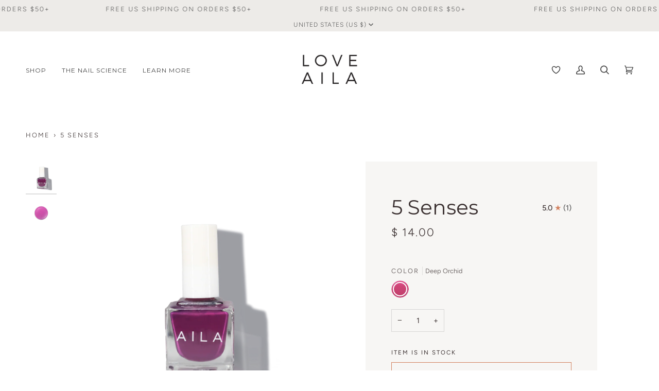

--- FILE ---
content_type: text/css
request_url: https://loveaila.com/cdn/shop/t/23/assets/bold-upsell-custom.css?v=150135899998303055901683007803
body_size: -662
content:
/*# sourceMappingURL=/cdn/shop/t/23/assets/bold-upsell-custom.css.map?v=150135899998303055901683007803 */


--- FILE ---
content_type: text/javascript
request_url: https://loveaila.com/cdn/shop/t/23/assets/theme.js?v=156945749043307722901683010942
body_size: 67632
content:
/*
* @license
* Pipeline Theme (c) Groupthought Themes
*
* The contents of this file should not be modified.
* add any minor changes to assets/custom.js
*
*///!function(t,e,i,s,o,r,n,a,l,c,h){"use strict";function d(t){var e=Object.create(null);return t&&Object.keys(t).forEach((function(i){if("default"!==i){var s=Object.getOwnPropertyDescriptor(t,i);Object.defineProperty(e,i,s.get?s:{enumerable:!0,get:function(){return t[i]}})}})),e.default=t,Object.freeze(e)}var u=d(o);function p(t){const e=t.querySelectorAll("[data-modal]"),i=document.querySelector("[data-modal-container]");e.forEach((t=>{i.querySelector(`[id="${t.id}"]`)||i.appendChild(t)}))}function m(t){t.querySelectorAll(".float__wrapper").forEach((t=>{const e=t.querySelector("label"),i=t.querySelector("input, textarea");e&&i.addEventListener("keyup",(t=>{""!==t.target.value?e.classList.add("label--float"):e.classList.remove("label--float")})),i&&i.value&&i.value.length&&e.classList.add("label--float")}))}function y(t){t.querySelectorAll(".errors").forEach((t=>{t.setAttribute("tabindex","0"),t.setAttribute("aria-live","assertive"),t.setAttribute("role","alert")}))}function g(t){document.addEventListener("theme:resize",f.bind(null,t)),f(t)}function f(t){window.innerWidth>window.theme.sizes.small&&setTimeout((()=>{t.querySelectorAll(".lazypostload-desktop").forEach((t=>{t.style.visibility="visible"}))}),2e3)}function w(){const t={};return t.windowHeight=window.innerHeight,t.announcementHeight=S("#shopify-section-announcement"),t.footerHeight=S('[data-section-type*="footer"]'),t.menuHeight=S("[data-header-height]"),t.headerHeight=t.menuHeight+t.announcementHeight,t.logoHeight=function(){const t=S("[data-footer-logo]");return t>0?t+20:0}(),t.stickyHeader=document.querySelector('[data-header-sticky="sticky"]')?t.menuHeight:0,t.backfillHeight=S("[data-header-backfill]"),t}function v(){document.addEventListener("theme:resize",b),function(){const{windowHeight:t,announcementHeight:e,headerHeight:i,logoHeight:s,menuHeight:o,footerHeight:r,stickyHeader:n,backfillHeight:a}=w();document.documentElement.style.setProperty("--scrollbar-width",`${E()}px`),document.documentElement.style.setProperty("--footer-logo",`${s}px`),document.documentElement.style.setProperty("--full-screen",`${t}px`),document.documentElement.style.setProperty("--three-quarters",.75*t+"px"),document.documentElement.style.setProperty("--two-thirds",.66*t+"px"),document.documentElement.style.setProperty("--one-half",.5*t+"px"),document.documentElement.style.setProperty("--one-third",.33*t+"px"),document.documentElement.style.setProperty("--one-fifth",.2*t+"px"),document.documentElement.style.setProperty("--menu-height",`${o}px`),document.documentElement.style.setProperty("--announcement-height",`${e}px`),document.documentElement.style.setProperty("--header-height",`${i}px`),document.documentElement.style.setProperty("--footer-height",`${r}px`),document.documentElement.style.setProperty("--content-full",t-i-s/2+"px"),document.documentElement.style.setProperty("--menu-height-sticky",`${n}px`);let l=Math.abs(a-o)>1?`${o}px`:"auto";document.documentElement.style.setProperty("--menu-backfill-height",l)}()}function b(){const{windowHeight:t,announcementHeight:e,headerHeight:i,logoHeight:s,menuHeight:o,footerHeight:r,stickyHeader:n,backfillHeight:a}=w();document.documentElement.style.setProperty("--scrollbar-width",`${E()}px`),document.documentElement.style.setProperty("--full-screen",`${t}px`),document.documentElement.style.setProperty("--menu-height",`${o}px`),document.documentElement.style.setProperty("--announcement-height",`${e}px`),document.documentElement.style.setProperty("--header-height",`${i}px`),document.documentElement.style.setProperty("--footer-height",`${r}px`),document.documentElement.style.setProperty("--content-full",t-i-s/2+"px"),document.documentElement.style.setProperty("--menu-height-sticky",`${n}px`);let l=Math.abs(a-o)>1?`${o}px`:"auto";document.documentElement.style.setProperty("--menu-backfill-height",l)}function S(t){const e=document.querySelector(t);return e?e.clientHeight:0}function E(){const t=document.createElement("div");t.style.visibility="hidden",t.style.overflow="scroll",t.style.msOverflowStyle="scrollbar",document.body.appendChild(t);const e=document.createElement("div");t.appendChild(e);const i=t.offsetWidth-e.offsetWidth;return t.parentNode.removeChild(t),i}function L(t,e){let i=64,s=0;e.forEach((t=>{if(t.offsetHeight>s){const e=parseInt(window.getComputedStyle(t).marginTop)+parseInt(window.getComputedStyle(t).marginBottom);e>i&&(i=e),s=t.offsetHeight}}));const o=t.querySelectorAll("[data-overflow-background]");[t,...o].forEach((t=>{t.style.setProperty("min-height",`calc(${s+i}px + var(--menu-height))`)}))}function T(t){let e=document.querySelector("[data-footer-logo]")?document.querySelector("[data-footer-logo]").clientHeight+20:0;const i=document.querySelector("#MainContent .shopify-section:last-child [data-section-id]"),s=i?i.getAttribute("data-section-id"):null;if((null!==s&&t.getAttribute("data-section-id")!==s||!i)&&(e=0),window.innerWidth<window.theme.sizes.medium){return void t.querySelectorAll("[data-overflow-frame]").forEach((t=>{const e=t.querySelectorAll("[data-overflow-content]");L(t,e)}))}const o=document.createElement("div");t.prepend(o),o.style.display="none",o.style.width=getComputedStyle(t).getPropertyValue("--outer");const r=2*parseInt(getComputedStyle(o).getPropertyValue("width"));t.firstChild.remove();let n=0;const a=t.querySelectorAll("[data-overflow-frame]");t.querySelectorAll("[data-overflow-content]").forEach((t=>{t.offsetHeight>n&&(n=t.offsetHeight)}));[...a,...t.querySelectorAll("[data-overflow-background]")].forEach((t=>{t.style.setProperty("min-height",`${n+r}px`)})),t.style.setProperty("min-height",`${n+r+2+e}px`)}function k(t){const i=t.querySelectorAll(".js-overflow-container");if(i){i.forEach((t=>{const e=t.querySelectorAll(".js-overflow-content");L(t,e),document.addEventListener("theme:resize",(()=>{L(t,e)}))}));const s=t.querySelectorAll("[data-slideshow-wrapper]");s.length&&s.forEach((t=>{const i=e.data(t);void 0!==i&&i.reloadCells()}))}const s=t.querySelectorAll("[data-overflow-wrapper]");s&&s.forEach((t=>{T(t),document.addEventListener("theme:resize",(()=>{T(t)}))}))}function A(t,e){let i;return(...s)=>{clearTimeout(i),i=setTimeout((()=>t.apply(this,s)),e)}}window.theme=window.theme||{},window.theme.sizes={small:480,medium:768,large:1100,widescreen:1400},window.theme.keyboardKeys={TAB:9,ENTER:13,ESCAPE:27,SPACE:32,LEFTARROW:37,RIGHTARROW:39};let q=window.innerWidth,C=window.innerHeight;let x=window.pageYOffset,P=null,$=null,_=null,H=null,M=0;function I(t){let e=t.target;t.detail&&t.detail instanceof Element&&(e=t.detail),i.disableBodyScroll(e),document.documentElement.setAttribute("data-scroll-locked","")}function D(){if(M=setTimeout((()=>{document.body.removeAttribute("data-drawer-closing")}),20),document.body.hasAttribute("data-drawer-closing"))return document.body.removeAttribute("data-drawer-closing"),void(M&&clearTimeout(M));document.body.setAttribute("data-drawer-closing",""),document.documentElement.removeAttribute("data-scroll-locked"),i.clearAllBodyScrollLocks()}window.addEventListener("resize",A((function(){document.dispatchEvent(new CustomEvent("theme:resize",{bubbles:!0})),q!==window.innerWidth&&(document.dispatchEvent(new CustomEvent("theme:resize:width",{bubbles:!0})),q=window.innerWidth),C!==window.innerHeight&&(document.dispatchEvent(new CustomEvent("theme:resize:height",{bubbles:!0})),C=window.innerHeight)}),50)),function(){let t;window.addEventListener("scroll",(function(){t&&window.cancelAnimationFrame(t),t=window.requestAnimationFrame((function(){!function(){const t=window.pageYOffset;t>x?($=!0,P=!1):t<x?($=!1,P=!0):(P=null,$=null),x=t,document.dispatchEvent(new CustomEvent("theme:scroll",{detail:{up:P,down:$,position:t},bubbles:!1})),P&&!_&&document.dispatchEvent(new CustomEvent("theme:scroll:up",{detail:{position:t},bubbles:!1})),$&&!H&&document.dispatchEvent(new CustomEvent("theme:scroll:down",{detail:{position:t},bubbles:!1})),H=$,_=P}()}))}),{passive:!0}),window.addEventListener("theme:scroll:lock",I),window.addEventListener("theme:scroll:unlock",D)}(),window.addEventListener("load",(()=>{v(),m(document),y(document),p(document),k(document),g(document),window.theme.settings.animate_scroll&&t.refresh()})),document.addEventListener("shopify:section:load",(e=>{const i=e.target;m(i),y(i),p(i),k(i),g(i),window.theme.settings.animate_scroll&&t.refresh()})),document.addEventListener("shopify:section:reorder",(()=>{document.dispatchEvent(new CustomEvent("theme:header:check",{bubbles:!1}))}));const B=(t,e=!1,i="block")=>{t&&(e?t.style.removeProperty("display"):t.style.display=i)};function W(t){this.status=t.status||null,this.headers=t.headers||null,this.json=t.json||null,this.body=t.body||null}W.prototype=Error.prototype;const F="data-scrollbar-slider",O="[data-scrollbar-arrow-prev]",N="[data-scrollbar-arrow-next]",z="is-hidden",R=200;let V=class{init(){this.arrowNext&&this.arrowPrev&&(window.isRTL?this.togglePrevArrow():this.toggleNextArrow(),this.events())}resize(){document.addEventListener("theme:resize",(()=>{window.isRTL?this.togglePrevArrow():this.toggleNextArrow()}))}events(){this.arrowNext.addEventListener("click",(t=>{t.preventDefault(),this.goToNext()})),this.arrowPrev.addEventListener("click",(t=>{t.preventDefault(),this.goToPrev()})),this.scrollbar.addEventListener("scroll",(()=>{this.togglePrevArrow(),this.toggleNextArrow()}))}goToNext(){const t=this.scrollbar.getBoundingClientRect().width/2+this.scrollbar.scrollLeft;this.move(t),this.arrowPrev.classList.remove(z),this.toggleNextArrow()}goToPrev(){const t=this.scrollbar.scrollLeft-this.scrollbar.getBoundingClientRect().width/2;this.move(t),this.arrowNext.classList.remove(z),this.togglePrevArrow()}toggleNextArrow(){setTimeout((()=>{window.isRTL?this.arrowNext.classList.toggle(z,0===this.scrollbar.scrollLeft):this.arrowNext.classList.toggle(z,Math.round(this.scrollbar.scrollLeft+this.scrollbar.getBoundingClientRect().width+1)>=this.scrollbar.scrollWidth)}),R)}togglePrevArrow(){setTimeout((()=>{window.isRTL?this.arrowPrev.classList.toggle(z,Math.abs(this.scrollbar.scrollLeft)+this.scrollbar.getBoundingClientRect().width+1>=this.scrollbar.scrollWidth):this.arrowPrev.classList.toggle(z,this.scrollbar.scrollLeft<=0)}),R)}scrollToVisibleElement(){[].forEach.call(this.scrollbar.children,(t=>{t.addEventListener("click",(e=>{("a"===e.target.tagName.toLowerCase()||e.currentTarget&&"a"===e.currentTarget.tagName.toLowerCase()||e.currentTarget&&e.currentTarget.querySelector("a"))&&e.preventDefault(),this.move(t.offsetLeft-t.clientWidth)}))}))}move(t){this.scrollbar.scrollTo({top:0,left:t,behavior:"smooth"})}constructor(t){this.scrollbar=t,this.arrowNext=this.scrollbar.parentNode.querySelector(N),this.arrowPrev=this.scrollbar.parentNode.querySelector(O),this.init(),this.resize(),this.scrollbar.hasAttribute(F)&&this.scrollToVisibleElement()}};const j="[data-sibling-inner]";let U=class{init(){this.siblings.forEach((t=>{new V(t)}))}constructor(t){this.siblings=t.querySelectorAll(j),this.init()}};const J={onLoad(){new U(this.container)}},K={expires:7,path:"/",domain:window.location.hostname};let Y=class{write(t){document.cookie=`${this.options.name}=${t}; expires=${this.options.expires}; path=${this.options.path}; domain=${this.options.domain}`}read(){let t=[];const e=document.cookie.split("; ").find((t=>t.startsWith(this.options.name)));if(-1!==document.cookie.indexOf("; ")&&e){const e=document.cookie.split("; ").find((t=>t.startsWith(this.options.name))).split("=")[1];null!==e&&(t=e.split(","))}return t}destroy(){document.cookie=`${this.options.name}=null; expires=${this.options.expires}; path=${this.options.path}; domain=${this.options.domain}`}remove(t){const e=this.read(),i=e.indexOf(t);-1!==i&&(e.splice(i,1),this.write(e))}constructor(t={}){this.options={...K,...t}}};const G=4,X=10,Q="[data-recently-viewed-products]",Z="data-limit",tt="[data-recent-link-tab]",et="[data-recent-wrapper]",it="[data-recently-viewed-tab]",st="[data-tabs-holder-scroll]",ot="[data-api-content]",rt="data-minimum",nt="hide",at="section-without-title--skip",lt={expires:90,name:"shopify_recently_viewed"},ct=[],ht=[];const dt={onLoad(){ct[this.id]=new class{renderProducts(){const t=this.cookie.read(),e=[];let i=0;if(t.length>0){for(let s=0;s<t.length;s++){const o=t[s];if(ht.includes(o))continue;const r=`${window.theme.routes.root_url}products/${o}?section_id=api-product-grid-item`;if(e.push(r),i++,i===this.howManyToShow||i===t.length-1)break}if(e.length>0&&e.length>=this.minimum){this.container.classList.remove(nt),this.recentViewedLink&&this.recentViewedLink.previousElementSibling&&(this.tabsHolderScroll.classList.remove(nt),this.container.classList.add(at));const t=e.map((t=>fetch(t,{mode:"no-cors"}).then(this.handleErrors))),i=[];Promise.allSettled(t).then((t=>Promise.all(t.map((async t=>{"fulfilled"===t.status&&i.push(await t.value.text())}))))).then((()=>{i.forEach((t=>{const e=document.createElement("div"),i=document.createElement("div");e.innerHTML=t,i.classList.add("product-grid-slide"),i.setAttribute("data-carousel-slide",null),i.setAttribute("data-item",null),i.innerHTML=e.querySelector(ot).innerHTML,this.wrapper.appendChild(i)})),new U(this.container)})).then((()=>{B(this.wrapper,!0),this.container.dispatchEvent(new CustomEvent("theme:recent-products:added",{bubbles:!0}))}))}else if(this.recentViewedTab){const t=Array.prototype.filter.call(this.recentViewedTab.parentNode.children,(t=>t!==this.recentViewedTab)).length>1;this.recentViewedLink&&this.recentViewedLink.previousElementSibling&&(this.tabsHolderScroll.classList.add(nt),this.container.classList.remove(at)),t||this.container.classList.add(nt)}else this.container.classList.add(nt)}}handleErrors(t){return t.ok?t:t.text().then((function(e){throw new W({status:t.statusText,headers:t.headers,text:e})}))}constructor(t){this.container=t.container,this.cookie=new Y(lt),this.wrapper=this.container.querySelector(Q),null!==this.wrapper&&(this.howManyToShow=parseInt(this.container.querySelector(et).getAttribute(Z))||G,this.minimum=parseInt(this.container.querySelector(et).getAttribute(rt)),this.recentViewedTab=this.container.querySelector(it),this.recentViewedLink=this.container.querySelector(tt),this.tabsHolderScroll=this.container.querySelector(st),this.renderProducts())}}(this)}};function ut(t){return t.replace(/http(s)?:/,"")}function pt(){this.entries=[]}function mt(t,e){yt(t);var i=function(t,e){yt(t),function(t){if(!Array.isArray(t))throw new TypeError(t+" is not an array.");if(0===t.length)throw new Error(t+" is empty.");if(!t[0].hasOwnProperty("name"))throw new Error(t[0]+"does not contain name key.");if("string"!=typeof t[0].name)throw new TypeError("Invalid value type passed for name of option "+t[0].name+". Value should be string.")}(e);var i=[];return e.forEach((function(e){for(var s=0;s<t.options.length;s++){if((t.options[s].name||t.options[s]).toLowerCase()===e.name.toLowerCase()){i[s]=e.value;break}}})),i}(t,e);return function(t,e){return yt(t),function(t){if(Array.isArray(t)&&"object"==typeof t[0])throw new Error(t+"is not a valid array of options.")}(e),t.variants.filter((function(t){return e.every((function(e,i){return t.options[i]===e}))}))[0]||null}(t,i)}function yt(t){if("object"!=typeof t)throw new TypeError(t+" is not an object.");if(0===Object.keys(t).length&&t.constructor===Object)throw new Error(t+" is empty.")}pt.prototype.add=function(t,e,i){this.entries.push({element:t,event:e,fn:i}),t.addEventListener(e,i)},pt.prototype.removeAll=function(){this.entries=this.entries.filter((function(t){return t.element.removeEventListener(t.event,t.fn),!1}))};var gt='[name="id"]',ft='[name="selling_plan"]',wt='[name^="options"]',vt='[name="quantity"]',bt='[name^="properties"]';const St={};function Et(t={}){if(t.type||(t.type="json"),t.url)return St[t.url]?St[t.url]:function(t,e){const i=new Promise(((i,s)=>{"text"===e?fetch(t).then((t=>t.text())).then((t=>{i(t)})).catch((t=>{s(t)})):function(t,e,i){let s=document.getElementsByTagName("head")[0],o=!1,r=document.createElement("script");r.src=t,r.onload=r.onreadystatechange=function(){o||this.readyState&&"loaded"!=this.readyState&&"complete"!=this.readyState?i():(o=!0,e())},s.appendChild(r)}(t,(function(){i()}),(function(){s()}))}));return St[t]=i,i}(t.url,t.type);if(t.json)return St[t.json]?Promise.resolve(St[t.json]):window.fetch(t.json).then((t=>t.json())).then((e=>(St[t.json]=e,e)));if(t.name){const e="".concat(t.name,t.version);return St[e]?St[e]:function(t){const e="".concat(t.name,t.version),i=new Promise(((e,i)=>{try{window.Shopify.loadFeatures([{name:t.name,version:t.version,onLoad:t=>{!function(t,e,i){i?e(i):t()}(e,i,t)}}])}catch(t){i(t)}}));return St[e]=i,i}(t)}return Promise.reject()}const Lt="[data-swapper-wrapper]",Tt="[data-swapper-target]",kt="data-swapper-hover";let At={};function qt(t){At[t.id]=[];t.querySelectorAll(Lt).forEach((e=>{At[t.id].push(new class{init(){this.hovers.forEach((t=>{t.addEventListener("mouseenter",function(){const e=t.getAttribute(kt);this.target.innerHTML=`${e}`}.bind(this))})),this.hovers.forEach((t=>{t.addEventListener("mouseleave",function(){this.target.innerHTML=this.deafaultContent}.bind(this))})),this.hovers.forEach((t=>{t.addEventListener("click",function(){const e=t.getAttribute(kt);this.deafaultContent=`${e}`}.bind(this))}))}constructor(t){this.container=t,this.target=this.container.querySelector(Tt),this.hovers=this.container.querySelectorAll(`[${kt}]`),this.target&&this.hovers.length&&(this.deafaultContent=this.target.innerHTML,this.init())}}(e))}))}const Ct={onLoad(){qt(this.container)}},xt={color:"ash"},Pt="data-swatch",$t="[data-grid-item]",_t="data-grid-image-default",Ht="data-grid-image-target",Mt="data-swatch-image",It="data-swatch-image-id",Dt="data-swatch-variant",Bt="[data-grid-swatches]",Wt="[data-swatch-template]",Ft="data-swatch-handle",Ot="data-swatch-label",Nt="is-fade";let zt=class extends HTMLElement{init(){this.setStyles(),this.variant&&this.outer&&this.outer.addEventListener("theme:upsell:media",(t=>{t&&t.detail&&t.detail.media&&(this.media=t.detail.media)}))}setStyles(){this.colorMatch.hex&&this.element.style.setProperty("--swatch",`${this.colorMatch.hex}`),this.colorMatch.path&&(this.element.style.setProperty("background-image",`url(${this.colorMatch.path})`),this.element.style.setProperty("background-size","cover"))}replaceImage(){if(this.imageReplace&&this.imageSlide&&this.imageId){if(this.imageSlide.hasAttribute(Ht)&&this.imageSlide.getAttribute(Ht)!==this.imageId){this.imageSlide.classList.add(Nt);const t=1e3*parseFloat(window.getComputedStyle(this.imageSlide).getPropertyValue("animation-duration"));setTimeout((()=>{this.imageSlide.classList.remove(Nt)}),t)}this.imageSlide.setAttribute(Ht,this.imageId),this.imageSlide.style.setProperty("background-color","#fff"),this.imageSlide.hasAttribute(_t)||this.imageSlide.setAttribute(_t,window.getComputedStyle(this.imageSlide).backgroundImage),this.imageSlide.style.setProperty("background-image",this.imageReplace)}}constructor(){super(),this.element=this.querySelector(`[${Pt}]`),this.colorString=this.element.getAttribute(Pt),this.image=this.element.getAttribute(Mt),this.imageId=this.element.getAttribute(It),this.variant=this.element.getAttribute(Dt),this.outer=this.element.closest($t),this.media=null,this.imageSlide=null,this.imageDefault=null,this.stopSlideAnimation=!1;const t=new class{getColor(){return this.match}init(){return Et({json:window.theme.assets.swatches}).then((t=>this.matchColors(t,this.settings.color))).catch((t=>{console.log("failed to load swatch colors script"),console.log(t)}))}matchColors(t,e){let i="#E5E5E5",s=null;const o=window.theme.assets.base||"/",r=e.toLowerCase().replace(/\s/g,""),n=t.colors;if(n){const t=t=>Object.keys(t).toString().toLowerCase().replace(/\s/g,"")===r,e=n.findIndex(t);if(e>-1){const t=Object.values(n[e])[0],r=t.toLowerCase();r.includes(".jpg")||r.includes(".jpeg")||r.includes(".png")||r.includes(".svg")?(s=`${o}${encodeURIComponent(t)}`,i="#888888"):i=t}}return{color:this.settings.color,path:s,hex:i}}constructor(t={}){this.settings={...xt,...t},this.match=this.init()}}({color:this.colorString});t.getColor().then((t=>{this.colorMatch=t,this.init()}))}};function Rt(t){t.querySelectorAll(Bt).forEach((t=>{new class{init(){this.wrap.innerHTML="",this.swatches.forEach(((t,e)=>{let i=this.product.variants.find((e=>e.options.includes(t)));const s=i.featured_media?i.featured_media.preview_image.src:"",o=i.featured_media?i.featured_media.id:"",r=Math.floor(9999*Math.random());this.wrap.innerHTML+=u.render(this.template,{color:t,uniq:`${this.product.id}-${i.id}-${r}`,variant:i.id,product_id:this.product.id,image_id:o,image:s,index:e})})),new V(this.wrap)}constructor(t){this.template=document.querySelector(Wt).innerHTML,this.wrap=t,this.handle=t.getAttribute(Ft);const e=t.getAttribute(Ot).trim().toLowerCase();(function(t){const e=`${window.theme.routes.root_url}products/${t}.js`;return window.fetch(e).then((t=>t.json())).catch((t=>{console.error(t)}))})(this.handle).then((t=>{this.product=t,this.colorOption=t.options.find((function(t){return t.name.toLowerCase()===e||null})),this.colorOption&&(this.swatches=this.colorOption.values,this.init())}))}}(t)}))}const Vt={onLoad(){Rt(this.container),qt(this.container)}},jt="[data-custom-scrollbar-items]",Ut="[data-custom-scrollbar]",Jt="[data-custom-scrollbar-track]",Kt="hide",Yt={};let Gt=class{events(){this.holderItems.addEventListener("scroll",this.calculatePosition.bind(this)),this.holderItems.addEventListener("theme:carousel:scroll",this.calculatePosition.bind(this)),document.addEventListener("theme:resize:width",this.calculateTrackWidth.bind(this)),document.addEventListener("theme:resize:width",this.calculatePosition.bind(this))}calculateTrackWidth(){const t=document.createElement("div");this.holderItems.prepend(t),t.style.display="none",t.style.width=getComputedStyle(this.holderItems).getPropertyValue("--outer");const e=parseInt(getComputedStyle(t).getPropertyValue("width"));this.holderItems.firstChild.remove(),this.scrollbarWidth=0===this.scrollbar.clientWidth?this.scrollbar.parentNode.getBoundingClientRect().width:this.scrollbar.clientWidth,setTimeout((()=>{const t=this.children[0].clientWidth,i=Number(getComputedStyle(this.children[0]).marginRight.replace("px","")),s=Number(getComputedStyle(this.children[0]).marginLeft.replace("px",""));this.scrollWidth=this.children.length*(t+i+s)+e-i,this.trackWidth=(this.scrollbarWidth+e)/this.scrollWidth*100,this.trackWidth=this.trackWidth<5?5:this.trackWidth,this.scrollbar.style.setProperty("--track-width",`${this.trackWidth}%`);const o=Math.ceil(this.trackWidth)>=100;this.scrollbar.classList.toggle(Kt,o)}),100)}calculatePosition(){let t=this.holderItems.scrollLeft/(this.holderItems.scrollWidth-this.holderItems.clientWidth);t*=this.scrollbar.clientWidth-this.scrollbarTrack.clientWidth,t=t<0?0:t,t=isNaN(t)?0:t,this.scrollbar.style.setProperty("--position",`${Math.round(t)}px`),document.dispatchEvent(new CustomEvent("theme:scrollbar:scroll",{bubbles:!0,detail:{holder:this.holderItems}}))}constructor(t,e=null){this.holderItems=t.querySelector(jt),this.scrollbar=t.querySelector(Ut),this.scrollbarTrack=t.querySelector(Jt),this.trackWidth=0,this.scrollWidth=0,this.scrollbar&&this.holderItems&&(this.children=e||this.holderItems.children,this.events(),this.calculateTrackWidth())}};const Xt={onLoad(){Yt[this.id]=new Gt(this.container)}},Qt="[data-carousel]",Zt="data-carousel-progress",te="[data-carousel-slide]",ee="[data-grid-slide]",ie="[data-wrapper]",se="[data-carousel-track]",oe="data-options",re="data-custom-scrollbar-items",ne=".flickity-button.previous",ae=".flickity-button.next",le="data-recently-viewed-products",ce="data-related-products",he="[data-section-id]",de="wrapper--full",ue="not-moved-arrows",pe="hide",me="flickity-enabled",ye="hidden-arrows",ge="flickity-static",fe=112;let we=class extends HTMLElement{connectedCallback(){this.carousel=this.container.querySelector(Qt),this.carouselTrack=this.container.querySelector(se),this.wrapper=this.container.closest(ie),this.section=this.container.closest(he),this.slidesVisible=null,this.carouselInstance=null,this.carouselPrev=null,this.carouselNext=null,this.customOptions={},this.toggleWrapperModifierEvent=()=>this.toggleWrapperModifier(),this.carousel&&this.carousel.hasAttribute(le)?this.section.addEventListener("theme:recent-products:added",(()=>{this.init()})):this.carousel&&this.carousel.hasAttribute(ce)?this.section.addEventListener("theme:related-products:added",(()=>{this.init()})):this.init()}init(){this.carousel&&(this.slidesTotal=this.carousel.querySelectorAll(te).length,this.getGridLayout(),this.trackVisibleSlides(),this.carousel.hasAttribute(oe)&&(this.customOptions=JSON.parse(decodeURIComponent(this.carousel.getAttribute(oe)))),this.initCarousel(),this.calculatedArrowsTopPosition(),this.toggleWrapperModifier(),document.addEventListener("theme:resize:width",this.toggleWrapperModifierEvent),this.carousel.hasAttribute(Zt)&&this.progressBarCalculate(),this.carousel.hasAttribute(re)&&new Gt(this.container))}initCarousel(){this.options={accessibility:!0,contain:!0,freeScroll:!0,prevNextButtons:!0,wrapArround:!1,groupCells:!1,autoPlay:!1,pageDots:!1,cellAlign:window.isRTL?"right":"left",rightToLeft:window.isRTL,dragThreshold:10,arrowShape:{x0:10,x1:60,y1:50,x2:65,y2:45,x3:20},on:{resize:()=>{this.toggleArrows(),this.calculatedArrowsTopPosition(),setTimeout((()=>{this.visibleSlides()}),100)}},...this.customOptions},this.carouselInstance=new s(this.carousel,this.options),this.carouselPrev=this.carousel.querySelector(ne),this.carouselNext=this.carousel.querySelector(ae),this.container.addEventListener("theme:tab:change",(()=>{this.carouselInstance.resize(),this.carouselPrev=this.carousel.querySelector(ne),this.carouselNext=this.carousel.querySelector(ae)})),this.carouselInstance.on("dragStart",(()=>{this.carouselInstance.slider.style.pointerEvents="none",this.containDrag()})),this.carouselInstance.on("dragEnd",(()=>{this.carouselInstance.slider.style.pointerEvents="auto",this.containDrag()})),this.carouselInstance.on("change",(t=>this.lockArrows(t))),setTimeout((()=>{this.visibleSlides()}),100),Shopify.designMode&&setTimeout((()=>{this.carouselInstance.options.watchCSS&&!this.carousel.classList.contains(me)?(this.carouselInstance.destroy(),this.carouselInstance=new s(this.carousel,this.options),this.carouselInstance.resize(),this.carouselPrev=this.carousel.querySelector(ne),this.carouselNext=this.carousel.querySelector(ae)):this.carouselInstance.resize()}),10),this.carousel.classList.toggle(ge,this.smallItems===this.carousel.querySelectorAll(te).length),Rt(this.container),new U(this.container)}calculatedArrowsTopPosition(){const t=this.container.querySelector(ee);if(t){const e=t.offsetHeight/2;this.carousel.style.setProperty("--buttons-top",`${e}px`)}}toggleWrapperModifier(){if(!this.wrapper)return;const t=Number(getComputedStyle(document.documentElement).getPropertyValue("--scrollbar-width").replace("px","")),e=this.wrapper.clientWidth;this.wrapperWidthWithGutter=e+fe+t,this.wrapper.classList.toggle(de,this.wrapperWidthWithGutter>=window.innerWidth),this.section.classList.toggle(ue,!(this.wrapperWidthWithGutter>=window.innerWidth))}progressBarCalculate(){null!==this.carouselInstance&&this.carouselTrack&&this.carouselInstance.on("scroll",(t=>{t=100*Math.max(0,Math.min(1,t))+"%",this.carouselTrack.style.width=t}))}getGridLayout(){this.largeItems=Number(getComputedStyle(this.carousel).getPropertyValue("--grid-large-items"))||3,this.mediumItems=Number(getComputedStyle(this.carousel).getPropertyValue("--grid-medium-items"))||this.largeItems,this.smallItems=Number(getComputedStyle(this.carousel).getPropertyValue("--grid-small-items"))||this.mediumItems||this.largeItems}visibleSlides(){if(!this.carousel)return;this.getGridLayout();const t=this.carousel.clientWidth||this.carouselInstance.size.width,e=null!==this.carouselInstance&&this.carouselInstance.selectedElement?this.carouselInstance.selectedElement.clientWidth:this.carousel.querySelector(te).clientWidth,i=null!==this.carouselInstance&&this.carouselInstance.slides?this.carouselInstance.slides.length:this.carousel.querySelectorAll(te).length,s=Math.floor(t/e);this.section.classList.remove(ye),this.carouselPrev&&this.carouselNext&&(this.carouselPrev.classList.remove(pe),this.carouselNext.classList.remove(pe)),window.innerWidth>window.theme.sizes.large&&!this.options.groupCells&&s<=this.largeItems&&i<=this.largeItems&&this.carouselPrev&&this.carouselNext&&this.hideArrows(),window.innerWidth>=window.theme.sizes.medium&&window.innerWidth<=window.theme.sizes.large&&!this.options.groupCells&&s<=this.mediumItems&&i<=this.mediumItems&&this.carouselPrev&&this.carouselNext&&this.hideArrows(),window.innerWidth<window.theme.sizes.medium&&!this.options.groupCells&&s<=this.smallItems&&i<=this.smallItems&&this.carouselPrev&&this.carouselNext&&this.hideArrows()}trackVisibleSlides(){const t=window.matchMedia(`(max-width: ${window.theme.sizes.medium-1}px)`),e=window.matchMedia(`(min-width: ${window.theme.sizes.medium}px) and (max-width: ${window.theme.sizes.large-1}px)`),i=window.matchMedia(`(min-width: ${window.theme.sizes.large}px)`);t.addEventListener("change",(t=>{!t.matches||(this.slidesVisible=this.smallItems)})),!t.matches||(this.slidesVisible=this.smallItems),e.addEventListener("change",(t=>{!t.matches||(this.slidesVisible=this.mediumItems)})),!e.matches||(this.slidesVisible=this.mediumItems),i.addEventListener("change",(t=>{!t.matches||(this.slidesVisible=this.largeItems)})),!i.matches||(this.slidesVisible=this.largeItems)}containDrag(){const t=this.slidesTotal-this.slidesVisible;this.carouselInstance.selectedIndex>=t&&(this.carouselInstance.select(t),this.lockArrows(this.carouselInstance.selectedIndex))}lockArrows(t){if(this.options.wrapAround||this.options.groupCells)return;const e=parseInt(t),i=this.slidesTotal-this.slidesVisible;this.carouselNext.disabled=e>=i}showArrows(){this.carouselPrev.classList.remove(pe),this.carouselNext.classList.remove(pe),this.section.classList.remove(ye)}hideArrows(){this.carouselPrev.classList.add(pe),this.carouselNext.classList.add(pe),this.section.classList.add(ye)}toggleArrows(){this.carouselPrev&&this.carouselNext&&(this.carouselPrev.disabled&&this.carouselNext.disabled?this.hideArrows():this.showArrows())}constructor(){super(),this.container=this}};function ve(t,e){e=e||{},t.focus(),void 0!==e.className&&t.classList.add(e.className),t.addEventListener("blur",(function i(s){s.target.removeEventListener(s.type,i),void 0!==e.className&&t.classList.remove(e.className)}))}function be(t){return t=t||{},Array.prototype.slice.call(document.querySelectorAll('a[href^="#"]')).filter((function(e){if("#"===e.hash||""===e.hash)return!1;if(t.ignore&&e.matches(t.ignore))return!1;if(i=e.hash.substr(1),null===document.getElementById(i))return!1;var i,s=document.querySelector(e.hash);return!!s&&(e.addEventListener("click",(function(){ve(s,t)})),!0)}))}customElements.get("flickity-carousel")||customElements.define("flickity-carousel",we);var Se={};function Ee(t,e){e=e||{};var i=function(t){return Array.prototype.slice.call(t.querySelectorAll("[tabindex],[draggable],a[href],area,button:enabled,input:not([type=hidden]):enabled,object,select:enabled,textarea:enabled[data-focus-element]")).filter((function(t){return Boolean(t.offsetWidth||t.offsetHeight||t.getClientRects().length)}))}(t),s=e.elementToFocus||t,o=i[0],r=i[i.length-1];Le(),Se.focusin=function(e){t!==e.target&&!t.contains(e.target)&&o&&o===e.target&&o.focus(),e.target!==t&&e.target!==r&&e.target!==o||document.addEventListener("keydown",Se.keydown)},Se.focusout=function(){document.removeEventListener("keydown",Se.keydown)},Se.keydown=function(e){9===e.keyCode&&(e.target!==r||e.shiftKey||(e.preventDefault(),o.focus()),e.target!==t&&e.target!==o||!e.shiftKey||(e.preventDefault(),r.focus()))},document.addEventListener("focusout",Se.focusout),document.addEventListener("focusin",Se.focusin),ve(s,e)}function Le(){document.removeEventListener("focusin",Se.focusin),document.removeEventListener("focusout",Se.focusout),document.removeEventListener("keydown",Se.keydown)}const Te=(t,e)=>{let i,s;return function o(...r){const n=Date.now();s=clearTimeout(s),!i||n-i>=e?(t.apply(null,r),i=n):s=setTimeout(o.bind(null,...r),e-(n-i))}},ke="[data-size-button]",Ae="[data-media-slide]",qe="is-expanded";let Ce=class{init(){this.sizeButtons.forEach((t=>{t.addEventListener("click",(()=>{t.classList.toggle(qe),t.closest(Ae).classList.toggle(qe)}))}))}constructor(t){this.container=t,this.sizeButtons=this.container.querySelectorAll(ke),this.sizeButtons.length>0&&this.init()}};const xe="data-upsell",Pe="data-upsell-holder",$e="[data-product-upsell-ajax]",_e="[data-upsell-modal]",He="[data-drawer-scrolls]",Me="[data-upsell-modal-template]",Ie="[data-upsell-head]",De="[data-upsell-form-area]",Be="[data-toggle-button]",We="[data-media-slide]",Fe="[data-media-id]",Oe="[data-add-inside-cart]",Ne="data-add-inside-cart",ze="data-popup-",Re='button, [href], select, textarea, [tabindex]:not([tabindex="-1"])',Ve="hide",je="is-active",Ue="is-expanded",Je="loading",Ke=250,Ye=400;let Ge=class extends HTMLElement{static get observedAttributes(){return[xe]}attributeChangedCallback(t,e,i){e&&(this.disconnectedCallback(),this.connectedCallback())}connectedCallback(){if(this.upsellHolder=this.container.querySelector(`[${Pe}]`),this.modalCloseEvent=()=>this.modalClose(),this.clickUpsellEvent=t=>this.clickUpsellButton(t),this.upsellHolder){if(this.modalTemplate=this.upsellHolder.querySelector(Me),this.modal=document.querySelector(_e),this.modalID=this.upsellHolder.getAttribute(Pe),this.modalContent=null,this.modalScroll=null,this.scrollLockEnable=!0,this.windowH=window.innerHeight,this.triggerButton=this.upsellHolder.querySelector(`[${ze}${this.modalID}]`),this.handle=this.triggerButton?this.triggerButton.getAttribute(`${ze}${this.modalID}`):null,this.isCartItem=!!this.triggerButton&&Boolean(this.triggerButton.closest(Oe)),this.modalTemplate&&!this.modal){const t=this.modalTemplate.innerHTML,e=document.createElement("div");e.innerHTML=t,this.modalHtml=e.querySelector(_e),document.body.appendChild(this.modalHtml),this.modal=document.querySelector(_e)}this.modalTemplate&&this.triggerButton&&this.triggerButton.addEventListener("click",this.clickUpsellEvent)}}clickUpsellButton(t){t.preventDefault(),this.modal&&this.modalID&&(this.modal.id=this.modalID),this.modal&&(this.isCartItem?this.modal.setAttribute(Ne,""):this.modal.removeAttribute(Ne)),document.documentElement.hasAttribute("data-scroll-locked")&&(this.scrollLockEnable=!1),this.container.classList.add(Je),this.getUpsellHTML()}getUpsellHTML(){window.fetch(`${window.theme.routes.root_url}products/${this.handle}?section_id=api-product-upsell`).then(this.handleErrors).then((t=>t.text())).then((t=>{const e=document.createElement("div");e.innerHTML=t,this.modalContent=this.modal.querySelector($e),this.modalContent.innerHTML=e.querySelector("[data-api-content]").innerHTML,this.modalScroll=this.modal.querySelector(He);const i=this.modalContent.querySelector(Fe);if(i){const t=document.createElement("div");t.innerHTML=i.parentElement.innerHTML,this.upsellHolder.dispatchEvent(new CustomEvent("theme:upsell:media",{bubbles:!0,detail:{media:t}}))}this.modalCreate(),this.container.classList.remove(Je)}))}modalCreate(){r.show(this.modalID,{onShow:(t,e,i)=>{this.upsellHead=t.querySelector(Ie),this.upsellFormArea=t.querySelector(De),this.toggleButton=t.querySelector(Be),this.toggleForm("loading"),document.addEventListener("theme:resize",Te((()=>{this.toggleForm("resize")}),500)),this.clickEventToggleForm();const s=t.querySelector(Re);Ee(t,{elementToFocus:s}),this.modal.addEventListener("theme:upsell:close",this.modalCloseEvent),document.dispatchEvent(new CustomEvent("theme:scroll:lock",{bubbles:!0,detail:this.modalScroll})),new Ce(this.modal)},onClose:(t,e,i)=>{t.querySelectorAll(We).forEach((t=>{t.dispatchEvent(new CustomEvent("pause"))})),Le(),e.focus(),this.modal.removeEventListener("theme:upsell:close",this.modalCloseEvent),this.scrollLockEnable?document.dispatchEvent(new CustomEvent("theme:scroll:unlock",{bubbles:!0})):this.scrollLockEnable=!0}})}modalClose(){r.close(this.modalID)}handleErrors(t){return t.ok?t:t.json().then((function(e){throw new W({status:t.statusText,headers:t.headers,json:e})}))}toggleForm(t){this.windowH===window.innerHeight&&"resize"===t||(this.toggleButton.classList.contains(Ve)||this.toggleButton.classList.add(Ve),this.upsellFormArea.classList.contains(Ue)||this.upsellFormArea.classList.add(Ue),"resize"===t&&(this.upsellFormArea.classList.add(Ue),this.toggleButton.classList.add(Ve),this.windowH=window.innerHeight),setTimeout((()=>{const e=window.innerHeight-this.upsellHead.offsetHeight-this.upsellFormArea.offsetHeight,i=e<Ke;e<Ye&&e>Ke||i?(this.toggleButton.classList.remove(Ve),this.toggleButton.classList.add(je)):this.toggleButton.classList.add(Ve),i?("loading"===t&&(this.upsellFormArea.classList.add(Je),setTimeout((()=>{this.upsellFormArea.classList.remove(Je)}),50)),this.upsellFormArea.classList.remove(Ue),this.toggleButton.classList.remove(je)):this.upsellFormArea.classList.add(Ue)}),200))}clickEventToggleForm(){this.toggleButton&&this.toggleButton.addEventListener("click",(()=>{this.toggleButton.classList.toggle(je),this.upsellFormArea.classList.toggle(Ue)}))}disconnectedCallback(){this.modalTemplate&&this.triggerButton&&this.triggerButton.removeEventListener("click",this.clickUpsellEvent)}constructor(){super(),this.container=this}};const Xe=(t,e=500,i=!0)=>{let s=window.getComputedStyle(t).display;if(i&&"none"!==s)return;t.style.removeProperty("display"),"none"===s&&(s="block"),t.style.display=s;let o=t.offsetHeight;t.style.overflow="hidden",t.style.height=0,t.style.paddingTop=0,t.style.paddingBottom=0,t.style.marginTop=0,t.style.marginBottom=0,t.offsetHeight,t.style.boxSizing="border-box",t.style.transitionTimingFunction="cubic-bezier(0.215, 0.61, 0.355, 1)",t.style.transitionProperty="height, margin, padding",t.style.transitionDuration=e+"ms",t.style.height=o+"px",t.style.removeProperty("padding-top"),t.style.removeProperty("padding-bottom"),t.style.removeProperty("margin-top"),t.style.removeProperty("margin-bottom"),window.setTimeout((()=>{t.style.removeProperty("height"),t.style.removeProperty("overflow"),t.style.removeProperty("transition-duration"),t.style.removeProperty("transition-property"),t.style.removeProperty("transition-timing-function")}),e)},Qe=(t,e=500)=>{t.style.transitionProperty="height, margin, padding",t.style.transitionTimingFunction="cubic-bezier(0.215, 0.61, 0.355, 1)",t.style.transitionDuration=e+"ms",t.style.boxSizing="border-box",t.style.height=t.offsetHeight+"px",t.offsetHeight,t.style.overflow="hidden",t.style.height=0,t.style.paddingTop=0,t.style.paddingBottom=0,t.style.marginTop=0,t.style.marginBottom=0,window.setTimeout((()=>{t.style.display="none",t.style.removeProperty("height"),t.style.removeProperty("padding-top"),t.style.removeProperty("padding-bottom"),t.style.removeProperty("margin-top"),t.style.removeProperty("margin-bottom"),t.style.removeProperty("overflow"),t.style.removeProperty("transition-duration"),t.style.removeProperty("transition-property"),t.style.removeProperty("transition-timing-function")}),e)},Ze={wrapper:"[data-add-action-wrapper]",addButton:"[data-add-to-cart]",insideCart:"[data-add-inside-cart]",errorBoundary:"[data-error-boundary]",errorDisplay:"[data-error-display]",popdown:"[data-product-add-popdown-wrapper]",disabledAjax:'[data-ajax-disable="true"]',upsellModal:"[data-upsell-modal]",inputFile:'[type="file"]'},ti="loading",ei="has-success",ii=3500,si=5e3;let oi=class extends HTMLElement{connectedCallback(){if(this.isCartItem=Boolean(this.closest(Ze.insideCart)),this.button=this.wrapper.querySelector(Ze.addButton),this.errors=this.wrapper.querySelector(Ze.errors),!this.errors){const t=this.wrapper.closest(Ze.errorBoundary);t&&(this.errors=t.querySelector(Ze.errorDisplay))}this.popdown=document.querySelector(Ze.popdown),this.disabledAjax=document.querySelector(Ze.disabledAjax),this.button&&this.initWithForm()}initWithForm(){this.button.addEventListener("click",function(t){t.preventDefault();const e=t.target.closest("form");if(e.querySelector(Ze.inputFile))return;this.disabledAjax||t.preventDefault(),this.button.setAttribute("disabled",!0),this.button.classList.add(ti);const i=new FormData(e),s=new URLSearchParams(i).toString();this.addToCartAction(s)}.bind(this))}addToCartAction(t){const e=`${window.theme.routes.cart}/add.js`,i=this;n.post(e,t,{headers:{"X-Requested-With":"XMLHttpRequest","Content-Type":"application/x-www-form-urlencoded"}}).then((function(t){i.onSuccess(t.data)})).catch((function(t){console.warn(t),i.onError(t.data)}))}onSuccess(t){this.updateHeaderTotal(),this.button.classList.remove(ti),this.button.classList.add(ei),setTimeout((()=>{this.button.classList.remove(ei),this.button.removeAttribute("disabled")}),ii),this.button.closest(Ze.upsellModal)&&this.button.closest(Ze.upsellModal).dispatchEvent(new CustomEvent("theme:upsell:close")),this.isCartItem?document.dispatchEvent(new CustomEvent("theme:cart:reload",{bubbles:!0})):this.popdown.dispatchEvent(new CustomEvent("theme:cart:popdown",{detail:{variant:t},bubbles:!0})),this.disabledAjax&&window.location.reload()}onError(t){let e="Network error: please try again";t&&t.description&&(e=t.description);const i=`<div class="errors">${e}</div>`;this.button.classList.remove(ti),this.button.removeAttribute("disabled"),this.errors.innerHTML=i,Xe(this.errors),setTimeout((()=>{Qe(this.errors)}),si)}updateHeaderTotal(){n.get(`${window.theme.routes.cart}.js`).then((t=>{document.dispatchEvent(new CustomEvent("theme:cart:change",{detail:{cart:t.data},bubbles:!0}))})).catch((t=>{console.error(t)}))}constructor(){super(),this.wrapper=this}};customElements.get("upsell-product")||customElements.define("upsell-product",Ge),customElements.get("product-add-button")||customElements.define("product-add-button",oi);const ri="[data-address-wrapper]",ni="[data-new-address-form]",ai="[new-address-form-inner]",li=".address-new-toggle",ci=".address-edit-toggle",hi=".address-delete",di="hide",ui="data-form-id",pi="data-confirm-message",mi="Are you sure you wish to delete this address?",yi="#EditAddress",gi="AddressCountryNew",fi="AddressProvinceNew",wi="AddressProvinceContainerNew",vi=".address-country-option",bi="AddressCountry",Si="AddressProvince",Ei="AddressProvinceContainer";const Li=document.querySelector(ri);Li&&new class{init(){if(this.addressNewForm){const t=this.section,e=this.addressNewForm.querySelector(ai);this.customerAddresses();const i=t.querySelectorAll(li);i.length&&i.forEach((t=>{t.addEventListener("click",(function(){e.classList.toggle(di)}))}));const s=t.querySelectorAll(ci);s.length&&s.forEach((e=>{e.addEventListener("click",(function(){const e=this.getAttribute(ui);t.querySelector(`${yi}_${e}`).classList.toggle(di)}))}));const o=t.querySelectorAll(hi);o.length&&o.forEach((t=>{t.addEventListener("click",(function(){const t=this.getAttribute(ui),e=this.getAttribute(pi);confirm(e||mi)&&Shopify.postLink(window.theme.routes.account_addresses_url+"/"+t,{parameters:{_method:"delete"}})}))}))}}customerAddresses(){Shopify.CountryProvinceSelector&&new Shopify.CountryProvinceSelector(gi,fi,{hideElement:wi}),this.section.querySelectorAll(vi).forEach((t=>{const e=t.getAttribute(ui),i=`${bi}_${e}`,s=`${Si}_${e}`,o=`${Ei}_${e}`;new Shopify.CountryProvinceSelector(i,s,{hideElement:o})}))}constructor(t){this.section=t,this.addressNewForm=this.section.querySelector(ni),this.init()}}(Li),document.querySelector("#RecoverPassword")&&function(){var t={recoverPasswordForm:"#RecoverPassword",hideRecoverPasswordLink:"#HideRecoverPasswordLink"};function e(t){t.preventDefault(),s()}function i(){"#recover"===window.location.hash&&s()}function s(){var t=document.querySelector("#CustomerEmail").value;document.querySelector("#RecoverEmail").value=t,document.querySelector("#RecoverPasswordForm").classList.toggle("display-none"),document.querySelector("#CustomerLoginForm").classList.toggle("display-none")}function o(){document.querySelector(".reset-password-success")&&document.querySelector("#ResetSuccess").classList.remove("display-none")}i(),o(),document.querySelector(t.recoverPasswordForm).addEventListener("click",e),document.querySelector(t.hideRecoverPasswordLink).addEventListener("click",e)}(),window.Shopify=window.Shopify||{},window.Shopify.theme=window.Shopify.theme||{},window.Shopify.theme.sections=window.Shopify.theme.sections||{},window.Shopify.theme.sections.registered=window.Shopify.theme.sections.registered||{},window.Shopify.theme.sections.instances=window.Shopify.theme.sections.instances||[];const Ti=window.Shopify.theme.sections.registered,ki=window.Shopify.theme.sections.instances,Ai="data-section-id",qi="data-section-type";let Ci=class{callFunctions(t,e=null){this.callStack[t].forEach((t=>{const i={id:this.id,type:this.type,container:this.container};e?t.call(i,e):t.call(i)}))}onLoad(){this.callFunctions("onLoad")}onUnload(){this.callFunctions("onUnload")}onSelect(t){this.callFunctions("onSelect",t)}onDeselect(t){this.callFunctions("onDeselect",t)}onBlockSelect(t){this.callFunctions("onBlockSelect",t)}onBlockDeselect(t){this.callFunctions("onBlockDeselect",t)}onReorder(t){this.callFunctions("onReorder",t)}constructor(t,e){this.container=function(t){if(!(t instanceof Element))throw new TypeError("Theme Sections: Attempted to load section. The section container provided is not a DOM element.");if(null===t.getAttribute(Ai))throw new Error("Theme Sections: The section container provided does not have an id assigned to the "+Ai+" attribute.");return t}(t),this.id=t.getAttribute(Ai),this.type=e.type,this.callStack=e.getStack();try{this.onLoad()}catch(t){console.warn(`Error in section: ${this.id}`),console.warn(this),console.warn(t)}}};function xi(t,e){if("string"!=typeof t)throw new TypeError("Theme Sections: The first argument for .register must be a string that specifies the type of the section being registered");if(void 0!==Ti[t])throw new Error('Theme Sections: A section of type "'+t+'" has already been registered. You cannot register the same section type twice');Array.isArray(e)||(e=[e]);const i=new class{getStack(){return this.callStack}constructor(t=null,e=[]){this.type=t,this.components=function(t){if(void 0!==t&&"object"!=typeof t||null===t)throw new TypeError("Theme Sections: The components object provided is not a valid");return t}(e),this.callStack={onLoad:[],onUnload:[],onSelect:[],onDeselect:[],onBlockSelect:[],onBlockDeselect:[],onReorder:[]},e.forEach((t=>{for(const[e,i]of Object.entries(t)){const t=this.callStack[e];Array.isArray(t)&&"function"==typeof i?t.push(i):(console.warn(`Unregisted function: '${e}' in component: '${this.type}'`),console.warn(i))}}))}}(t,e);return Ti[t]=i,Ti}function Pi(t,e){t=Hi(t),void 0===e&&(e=document.querySelectorAll("["+qi+"]")),e=Mi(e),t.forEach((function(t){const i=Ti[t];void 0!==i&&(e=e.filter((function(e){return!($i(e).length>0)&&(null!==e.getAttribute(qi)&&(e.getAttribute(qi)!==t||(ki.push(new Ci(e,i)),!1)))})))}))}function $i(t){var e=[];if(NodeList.prototype.isPrototypeOf(t)||Array.isArray(t))var i=t[0];if(t instanceof Element||i instanceof Element)Mi(t).forEach((function(t){e=e.concat(ki.filter((function(e){return e.container===t})))}));else if("string"==typeof t||"string"==typeof i){Hi(t).forEach((function(t){e=e.concat(ki.filter((function(e){return e.type===t})))}))}return e}function _i(t){for(var e,i=0;i<ki.length;i++)if(ki[i].id===t){e=ki[i];break}return e}function Hi(t){return"*"===t?t=Object.keys(Ti):"string"==typeof t?t=[t]:t.constructor===Ci?t=[t.prototype.type]:Array.isArray(t)&&t[0].constructor===Ci&&(t=t.map((function(t){return t.type}))),t=t.map((function(t){return t.toLowerCase()}))}function Mi(t){return NodeList.prototype.isPrototypeOf(t)&&t.length>0?t=Array.prototype.slice.call(t):NodeList.prototype.isPrototypeOf(t)&&0===t.length||null===t?t=[]:!Array.isArray(t)&&t instanceof Element&&(t=[t]),t}window.Shopify.designMode&&(document.addEventListener("shopify:section:load",(function(t){var e=t.detail.sectionId,i=t.target.querySelector("["+Ai+'="'+e+'"]');null!==i&&Pi(i.getAttribute(qi),i)})),document.addEventListener("shopify:section:reorder",(function(t){var e=t.detail.sectionId,i=t.target.querySelector("["+Ai+'="'+e+'"]');"object"==typeof $i(i)[0]&&$i(i).forEach((function(t){t.onReorder()}))})),document.addEventListener("shopify:section:unload",(function(t){var e=t.detail.sectionId,i=t.target.querySelector("["+Ai+'="'+e+'"]');"object"==typeof $i(i)[0]&&$i(i).forEach((function(t){var e=ki.map((function(t){return t.id})).indexOf(t.id);ki.splice(e,1),t.onUnload()}))})),document.addEventListener("shopify:section:select",(function(t){var e=_i(t.detail.sectionId);"object"==typeof e&&e.onSelect(t)})),document.addEventListener("shopify:section:deselect",(function(t){var e=_i(t.detail.sectionId);"object"==typeof e&&e.onDeselect(t)})),document.addEventListener("shopify:block:select",(function(t){var e=_i(t.detail.sectionId);"object"==typeof e&&e.onBlockSelect(t)})),document.addEventListener("shopify:block:deselect",(function(t){var e=_i(t.detail.sectionId);"object"==typeof e&&e.onBlockDeselect(t)})));const Ii='button, [href], select, textarea, [tabindex]:not([tabindex="-1"])';function Di(t){const e=`data-popup-${t}`;r.init({openTrigger:e,disableScroll:!0,onShow:(t,e,i)=>{i.preventDefault();const s=t.querySelector(Ii);Ee(t,{elementToFocus:s})},onClose:(t,e,i)=>{i.preventDefault(),Le(),e.focus()}})}const Bi="[data-toggle-password-modal]",Wi=".storefront-password-form .errors",Fi={};xi("password",{onLoad(){Fi[this.id]=new class{init(){Di("password"),this.errors&&this.trigger.click()}constructor(t){this.container=t.container,this.trigger=this.container.querySelector(Bi),this.errors=this.container.querySelector(Wi),this.init()}}(this)}}),function(){var t="#QrCode",e=".giftcard__code";const i=document.querySelector(t);if(i){function o(){const t=i.getAttribute("data-identifier");new QRCode(i,{text:t,width:120,height:120})}window.addEventListener("load",o)}const s=document.querySelector(e);if(s){function r(){var t=document.querySelector("#GiftCardDigits"),e="";if(document.body.createTextRange)(e=document.body.createTextRange()).moveToElementText(t),e.select();else if(window.getSelection){var i=window.getSelection();(e=document.createRange()).selectNodeContents(t),i.removeAllRanges(),i.addRange(e)}}s.addEventListener("click",r())}}();const Oi="[data-parallax-wrapper]",Ni="[data-parallax-img]";let zi={};const Ri={onLoad(){zi[this.id]=[];this.container.querySelectorAll(Oi).forEach((t=>{const e=t.querySelector(Ni);zi[this.id].push(new a(e,{center:!0,round:!0,frame:t}))}))},onUnload:function(){zi[this.id].forEach((t=>{"function"==typeof t.destroy&&t.destroy()}))}};xi("article",Ri);const Vi="[data-ticker-frame]",ji="[data-ticker-scale]",Ui="[data-ticker-text]",Ji="data-clone",Ki="ticker--animated",Yi="ticker--unloaded",Gi="ticker__comparitor",Xi=1.63,Qi=100,Zi={};let ts=class{unload(){document.removeEventListener("theme:resize",this.resizeEvent)}listen(){document.addEventListener("theme:resize",this.resizeEvent),this.checkWidth()}checkWidth(){const t=2*window.getComputedStyle(this.frame).paddingLeft.replace("px","");if(this.frame.clientWidth-t<this.comparitor.clientWidth||this.stopClone){if(this.text.classList.add(Ki),1===this.scale.childElementCount&&(this.clone=this.text.cloneNode(!0),this.clone.setAttribute("aria-hidden",!0),this.clone.setAttribute(Ji,""),this.scale.appendChild(this.clone),this.stopClone))for(let t=0;t<10;t++){const t=this.text.cloneNode(!0);t.setAttribute("aria-hidden",!0),t.setAttribute(Ji,""),this.scale.appendChild(t)}const t=this.text.clientWidth/Qi*Xi;this.scale.style.setProperty("--animation-time",`${t}s`)}else{this.text.classList.add(Ki);let t=this.scale.querySelector(`[${Ji}]`);t&&this.scale.removeChild(t),this.text.classList.remove(Ki)}}constructor(t,e=!1){this.frame=t,this.stopClone=e,this.scale=this.frame.querySelector(ji),this.text=this.frame.querySelector(Ui),this.comparitor=this.text.cloneNode(!0),this.comparitor.classList.add(Gi),this.frame.appendChild(this.comparitor),this.scale.classList.remove(Yi),this.resizeEvent=A((()=>this.checkWidth()),300),this.listen()}};const es={onLoad(){Zi[this.id]=[];this.container.querySelectorAll(Vi).forEach((t=>{Zi[this.id].push(new ts(t))}))},onUnload(){Zi[this.id].forEach((t=>{"function"==typeof t.unload&&t.unload()}))}},is="data-slider-speed",ss="data-slide",os="data-slide-index";const rs="[data-cart-message]",ns="data-cart-message",as="[data-left-to-spend]",ls="[data-cart-progress]",cs="data-limit",hs="data-percent",ds="is-success";let us=class{init(){this.cartFreeLimitShipping=100*Number(this.cartMessage[0].getAttribute(cs))*this.rate,this.shippingAmount=0,this.circumference=28*Math.PI,this.exchangeRateConversions(this.cartFreeLimitShipping,this.shippingAmount),this.cartBarProgress(),this.listen()}listen(){document.addEventListener("theme:cart:change",function(t){this.cart=t.detail.cart,this.render()}.bind(this))}render(){const t=this.cart.total_price;this.freeShippingMessageHandle(t),this.cart&&this.cart.total_price&&this.cartMessage.length>0&&(this.shippingAmount=t,this.updateProgress())}freeShippingMessageHandle(t){this.cartMessage.length>0&&this.container.querySelectorAll(rs).forEach((e=>{const i=e.hasAttribute(ns)&&"true"===e.getAttribute(ns)&&t>=this.cartFreeLimitShipping&&0!==t;e.classList.toggle(ds,i)}))}cartBarProgress(t=null){this.container.querySelectorAll(ls).forEach((e=>{this.setProgress(e,null===t?e.getAttribute(hs):t)}))}setProgress(t,e){const i=this.circumference-e/100*this.circumference/2;t.style.strokeDashoffset=i}updateProgress(){const t=this.shippingAmount/this.cartFreeLimitShipping*100;this.exchangeRateConversions(this.cartFreeLimitShipping,this.shippingAmount),this.cartBarProgress(t>100?100:t)}exchangeRateConversions(t,e){const i=theme.settings.currency_code_enable?l.formatMoney(t-e,theme.moneyFormat)+` ${theme.currencyCode}`:l.formatMoney(t-e,theme.moneyFormat);this.container.querySelectorAll(as).forEach((t=>{t.innerHTML=i.replace(".00","")}))}constructor(t){this.container=t,this.cartMessage=this.container.querySelectorAll(rs),this.rate=window.Shopify.currency.rate,this.cartMessage.length>0&&this.init()}};const ps="[data-bar]",ms="[data-slide]",ys="[data-ticker-frame]",gs="[data-announcement-slider]",fs="data-slide",ws="[data-ticker-scale]",vs="[data-ticker-text]",bs="data-target-referrer",Ss="data-slide",Es="mobile",Ls="desktop",Ts="ticker--animated",ks={};xi("announcement",{onLoad(){ks[this.id]=[],ks[this.id].push(new class{init(){this.removeAnnouncement(),this.slider?this.slider&&this.slides&&this.slides.length>1?this.initSliders():this.initTickers():this.initTickers(!0)}removeAnnouncement(){for(let t=0;t<this.slides.length;t++){const e=this.slides[t];e.hasAttribute(bs)&&(-1!==this.locationPath.indexOf(e.getAttribute(bs))||window.Shopify.designMode||e.parentNode.removeChild(e))}}initSliders(){this.slider=new class{init(){const t={initialIndex:0,autoPlay:this.speed,contain:!0,pageDots:!1,adaptiveHeight:!0,wrapAround:!0,groupCells:!1,cellAlign:"left",freeScroll:!1,prevNextButtons:!0,draggable:!0,rightToLeft:window.isRTL,on:{ready:()=>{setTimeout((()=>{this.slideshow.dispatchEvent(new CustomEvent("theme:announcement:loaded",{bubbles:!0,detail:{slider:this}}))}),50)}}};this.flkty=new s(this.slideshow,t),this.flkty&&(document.addEventListener("theme:resize",this.resizeEvent),document.addEventListener("theme:scroll",this.scrollEvent))}resizeEvents(){this.flkty.resize()}scrollEvents(){if(this.flkty&&this.speed){const t=this.flkty.element,e=t.getBoundingClientRect().top+window.scrollY+t.offsetHeight;window.pageYOffset>e?"playing"===this.flkty.player.state&&this.flkty.pausePlayer():"paused"===this.flkty.player.state&&this.flkty.playPlayer()}}onUnload(){this.slideshow&&this.flkty&&(document.removeEventListener("theme:resize",this.resizeEvent),document.removeEventListener("theme:scroll",this.scrollEvent),this.flkty.options.watchCSS=!1,this.flkty.destroy())}onBlockSelect(t){if(!this.slideshow)return;const e=this.slideshow.querySelector(`[${ss}="${t.detail.blockId}"]`);if(!e)return;const i=parseInt(e.getAttribute(os));this.flkty.selectCell(i),this.flkty.stopPlayer()}onBlockDeselect(){this.flkty.playPlayer()}constructor(t,e){this.container=t,this.slideshow=e;const i=this.slideshow.getAttribute(is);this.speed=!!i&&parseInt(i),this.scrollEvent=()=>this.scrollEvents(),this.resizeEvent=()=>this.resizeEvents(),this.slideshow&&(this.flkty=null,this.init())}}(this.container,this.slider),this.slider.flkty.reposition(),this.barHolder.addEventListener("theme:announcement:loaded",(()=>{this.initTickers()}))}initTickers(t=!1){const e=this.barHolder.querySelector(ys);e&&new ts(e,t)}toggleTicker(t,e){const i=document.querySelector(ws),s=document.querySelector(`[${fs}="${t.detail.blockId}"]`);e&&s&&(i.setAttribute("data-stop",""),i.querySelectorAll(vs).forEach((t=>{t.classList.remove(Ts),t.style.transform=`translate3d(${-(s.offsetLeft-s.clientWidth)}px, 0, 0)`}))),!e&&s&&(i.querySelectorAll(vs).forEach((t=>{t.classList.add(Ts),t.removeAttribute("style")})),i.removeAttribute("data-stop"))}onBlockSelect(t){this.slider&&"function"==typeof this.slider.onBlockSelect?this.slider.onBlockSelect(t):(document.querySelectorAll(`[${Ss}="${t.detail.blockId}"]`).forEach((t=>{t.classList.contains(Es)&&(this.hasDeviceClass=Es),t.classList.contains(Ls)&&(this.hasDeviceClass=Ls),""!==this.hasDeviceClass&&t.classList.remove(this.hasDeviceClass)})),this.toggleTicker(t,!0))}onBlockDeselect(t){this.slider&&"function"==typeof this.slider.onBlockDeselect?this.slider.onBlockDeselect(t):(""!==this.hasDeviceClass&&document.querySelectorAll(`[${Ss}="${t.detail.blockId}"]`).forEach((t=>{t.classList.add(this.hasDeviceClass)})),this.toggleTicker(t,!1))}onUnload(){this.slider&&"function"==typeof this.slider.onUnload&&this.slider.onUnload()}constructor(t){this.container=t.container,this.barHolder=this.container.querySelector(ps),this.locationPath=location.href,this.slides=this.barHolder.querySelectorAll(ms),this.slider=this.barHolder.querySelector(gs),this.hasDeviceClass="",new us(this.container),this.init()}}(this))},onUnload(){ks[this.id].forEach((t=>{"function"==typeof t.onUnload&&t.onUnload()}))},onBlockSelect(t){ks[this.id].forEach((e=>{"function"==typeof e.onBlockSelect&&e.onBlockSelect(t)}))},onBlockDeselect(t){ks[this.id].forEach((e=>{"function"==typeof e.onBlockSelect&&e.onBlockDeselect(t)}))}});const As="[data-ticker-frame]",qs="data-slide",Cs="[data-ticker-scale]",xs="[data-ticker-text]",Ps="ticker--animated",$s={};xi("logos",{onLoad(){$s[this.id]=[],$s[this.id].push(new class{init(){this.initTickers(!0)}initTickers(t=!1){const e=this.container.querySelector(As);e&&new ts(e,t)}toggleTicker(t,e){const i=this.container.querySelector(Cs),s=this.container.querySelector(`[${qs}="${t.detail.blockId}"]`);e&&s&&i&&(i.setAttribute("data-stop",""),i.querySelectorAll(xs).forEach((t=>{t.classList.remove(Ps),t.style.transform=`translate3d(${-(s.offsetLeft-s.clientWidth)}px, 0, 0)`}))),!e&&s&&i&&(i.querySelectorAll(xs).forEach((t=>{t.classList.add(Ps),t.removeAttribute("style")})),i.removeAttribute("data-stop"))}onBlockSelect(t){this.toggleTicker(t,!0)}onBlockDeselect(t){this.toggleTicker(t,!1)}constructor(t){this.container=t.container,this.init()}}(this))},onBlockSelect(t){$s[this.id].forEach((e=>{"function"==typeof e.onBlockSelect&&e.onBlockSelect(t)}))},onBlockDeselect(t){$s[this.id].forEach((e=>{"function"==typeof e.onBlockSelect&&e.onBlockDeselect(t)}))}}),xi("blog",Ri);var _s="[data-drawer]",Hs="[data-drawer-scrolls]",Ms="[data-drawer-underlay]",Is="[data-stagger-animation]",Ds="data-drawer-toggle",Bs=":scope > * > [data-animates]",Ws='button, [href], select, textarea, [tabindex]:not([tabindex="-1"])',Fs="drawer--visible",Os="display-none",Ns={};const zs={onLoad(){Ns[this.id]=[];this.container.querySelectorAll(_s).forEach((t=>{Ns[this.id].push(new class{unload(){}connectToggle(){this.buttons.forEach((t=>{t.addEventListener("click",function(t){t.preventDefault(),this.drawer.dispatchEvent(new CustomEvent("theme:drawer:toggle",{bubbles:!1}))}.bind(this))}))}connectDrawer(){this.drawer.addEventListener("theme:drawer:toggle",function(){this.drawer.classList.contains(Fs)?this.drawer.dispatchEvent(new CustomEvent("theme:drawer:close",{bubbles:!1})):this.drawer.dispatchEvent(new CustomEvent("theme:drawer:open",{bubbles:!1}))}.bind(this)),this.drawer.addEventListener("theme:drawer:close",this.hideDrawer.bind(this)),this.drawer.addEventListener("theme:drawer:open",this.showDrawer.bind(this))}staggerChildAnimations(){this.staggers.forEach((t=>{t.querySelectorAll(Bs).forEach(((t,e)=>{t.style.transitionDelay=50*e+10+"ms"}))}))}closers(){this.drawer.addEventListener("keyup",function(t){t.which===window.theme.keyboardKeys.ESCAPE&&(this.hideDrawer(),this.buttons[0].focus())}.bind(this)),this.underlay.addEventListener("click",function(){this.hideDrawer()}.bind(this))}showDrawer(){this.drawer.classList.remove(Os),setTimeout((()=>{this.buttons.forEach((t=>t.setAttribute("aria-expanded",!0))),this.drawer.classList.add(Fs),document.dispatchEvent(new CustomEvent("theme:scroll:lock",{bubbles:!0,detail:this.drawerScrolls}));const t=this.drawer.querySelector(Ws);Ee(this.drawer,{elementToFocus:t})}),1)}hideDrawer(){this.buttons.forEach((t=>t.setAttribute("aria-expanded",!0))),this.drawer.classList.remove(Fs),this.drawerScrolls.dispatchEvent(new CustomEvent("theme:scroll:unlock",{bubbles:!0})),document.dispatchEvent(new CustomEvent("theme:sliderule:close",{bubbles:!1})),Le(),setTimeout((()=>{this.drawer.classList.contains(Fs)||this.drawer.classList.add(Os)}),800)}constructor(t){this.drawer=t,this.drawerScrolls=this.drawer.querySelector(Hs),this.underlay=this.drawer.querySelector(Ms),this.key=this.drawer.dataset.drawer;const e=`[${Ds}='${this.key}']`;this.buttons=document.querySelectorAll(e),this.staggers=this.drawer.querySelectorAll(Is),this.connectToggle(),this.connectDrawer(),this.closers(),this.staggerChildAnimations()}}(t))}))},onUnload:function(){Ns[this.id].forEach((t=>{"function"==typeof t.unload&&t.unload()}))}},Rs="#shopify-section-announcement",Vs="data-header-transparent",js="[data-header-wrapper] header",Us="js__header__stuck",Js="js__header__stuck--animated",Ks="js__header__stuck--trigger-animation",Ys="js__header__stuck__backdrop";let Gs={};const Xs={onLoad(){Gs=new class{unload(){document.removeEventListener("theme:scroll",this.listen),document.removeEventListener("theme:scroll:up",this.scrollUpDirectional),document.removeEventListener("theme:scroll:down",this.scrollDownDirectional)}listen(){(this.sticks||this.animated)&&document.addEventListener("theme:scroll",(t=>{t.detail.down?(!this.currentlyStuck&&t.detail.position>this.stickDown&&this.stickSimple(),!this.currentlyBlurred&&t.detail.position>this.blur&&this.addBlur()):(t.detail.position<=this.stickUp&&this.unstickSimple(),t.detail.position<=this.blur&&this.removeBlur())})),this.animated&&(document.addEventListener("theme:scroll:up",this.scrollUpDirectional.bind(this)),document.addEventListener("theme:scroll:down",this.scrollDownDirectional.bind(this)))}stickSimple(){this.animated&&this.cls.add(Js),this.cls.add(Us),this.wrapper.setAttribute(Vs,!1),this.currentlyStuck=!0}unstickSimple(){this.cls.remove(Us),this.wrapper.setAttribute(Vs,this.transparent),this.animated&&this.cls.remove(Js),this.currentlyStuck=!1}scrollDownInit(){window.scrollY>this.stickDown&&this.stickSimple(),window.scrollY>this.blur&&this.addBlur()}stickDirectional(){this.cls.add(Ks)}unstickDirectional(){this.cls.remove(Ks)}scrollDownDirectional(){this.unstickDirectional()}scrollUpDirectional(){window.scrollY<=this.stickDown?this.unstickDirectional():this.stickDirectional()}addBlur(){this.cls.add(Ys),this.currentlyBlurred=!0}removeBlur(){this.cls.remove(Ys),this.currentlyBlurred=!1}constructor(t){this.wrapper=t,this.type=this.wrapper.dataset.headerSticky,this.transparent=this.wrapper.dataset.headerTransparent,this.sticks="sticky"===this.type,this.animated="directional"===this.type,this.currentlyStuck=!1,this.cls=this.wrapper.classList;const e=document.querySelector(Rs),i=e?e.clientHeight:0,s=document.querySelector(js).clientHeight;this.blur=s+i,this.stickDown=s+i,this.stickUp=i,"false"!==this.wrapper.getAttribute(Vs)&&(this.blur=i),this.sticks&&(this.stickDown=i,this.scrollDownInit()),this.listen()}}(this.container)},onUnload:function(){"function"==typeof Gs.unload&&Gs.unload()}},Qs="data-hover-disclosure-toggle",Zs="[data-hover-disclosure]",to="[data-top-link]",eo="[data-header-wrapper]",io="[data-stagger]",so="[data-stagger-first]",oo="[data-stagger-second]",ro="[data-grid-item], [data-header-image]",no="is-visible",ao="meganav--visible",lo="grandparent";let co={},ho={};const uo={onLoad(){co[this.id]=[],ho=this.container.querySelectorAll(Zs),ho.forEach((t=>{co[this.id].push(new class{onBlockSelect(t){this.disclosure.contains(t.target)&&this.showDisclosure()}onBlockDeselect(t){this.disclosure.contains(t.target)&&this.hideDisclosure()}showDisclosure(){this.grandparent?this.wrapper.classList.add(ao):this.wrapper.classList.remove(ao),this.trigger.setAttribute("aria-expanded",!0),this.trigger.classList.add(no),this.disclosure.classList.add(no)}hideDisclosure(){this.disclosure.classList.remove(no),this.trigger.classList.remove(no),this.trigger.setAttribute("aria-expanded",!1),this.wrapper.classList.remove(ao)}staggerChildAnimations(){this.disclosure.querySelectorAll(io).forEach(((t,e)=>{t.style.transitionDelay=50*e+10+"ms"})),this.disclosure.querySelectorAll(so).forEach(((t,e)=>{const i=150*e;t.style.transitionDelay=`${i}ms`,t.parentElement.querySelectorAll(oo).forEach(((t,e)=>{const s=20*(e+1);t.style.transitionDelay=`${i+s}ms`}))})),this.disclosure.querySelectorAll(ro).forEach(((t,e)=>{t.style.transitionDelay=80*(e+1)+"ms"}))}handleTablets(){this.trigger.addEventListener("touchstart",function(t){this.disclosure.classList.contains(no)||(t.preventDefault(),this.showDisclosure())}.bind(this),{passive:!0})}connectHoverToggle(){this.trigger.addEventListener("mouseenter",this.showDisclosure.bind(this)),this.link.addEventListener("focus",this.showDisclosure.bind(this)),this.trigger.addEventListener("mouseleave",this.hideDisclosure.bind(this)),this.trigger.addEventListener("focusout",function(t){this.trigger.contains(t.relatedTarget)||this.hideDisclosure()}.bind(this)),this.disclosure.addEventListener("keyup",function(t){t.which===window.theme.keyboardKeys.ESCAPE&&this.hideDisclosure()}.bind(this))}constructor(t){this.disclosure=t,this.wrapper=t.closest(eo),this.key=this.disclosure.id;const e=`[${Qs}='${this.key}']`;this.trigger=document.querySelector(e),this.link=this.trigger.querySelector(to),this.grandparent=this.trigger.classList.contains(lo),this.trigger.setAttribute("aria-haspopup",!0),this.trigger.setAttribute("aria-expanded",!1),this.trigger.setAttribute("aria-controls",this.key),this.connectHoverToggle(),this.handleTablets(),this.staggerChildAnimations()}}(t))}))},onBlockSelect(t){co[this.id].forEach((e=>{"function"==typeof e.onBlockSelect&&e.onBlockSelect(t)}))},onBlockDeselect(t){co[this.id].forEach((e=>{"function"==typeof e.onBlockDeselect&&e.onBlockDeselect(t)}))},onUnload:function(){co[this.id].forEach((t=>{"function"==typeof t.unload&&t.unload()}))}},po="[data-main-menu-text-item]",mo="[data-text-items-wrapper]",yo=".navtext",go="data-menu-active",fo="[data-header-wrapper]",wo="data-underline-current",vo=".menu__item.main-menu--active .navtext, .header__desktop__button.main-menu--active .navtext";let bo={},So=null;const Eo={onLoad(){bo[this.id]=[];this.container.querySelectorAll(mo).forEach((t=>{bo[this.id].push(new class{init(){if(this.itemList.length){if(this.listen(),this.listenResize(),this.textBottom=null,this.setHeight(),So){if(this.defaultItem){const t=this.defaultItem.offsetLeft||0;this.sectionOuter.style.setProperty("--bar-left",`${t}px`)}this.reset()}else{const t=this.sectionOuter.querySelector(po).offsetLeft;this.sectionOuter.style.setProperty("--bar-left",`${t}px`),this.sectionOuter.style.setProperty("--bar-width","0px")}this.sectionOuter.style.setProperty("--bar-opacity","1")}}unload(){document.removeEventListener("theme:resize",this.reset),So=null}listenResize(){document.addEventListener("theme:resize",this.reset.bind(this))}setDefault(){this.defaultItem&&(So={left:this.defaultItem.offsetLeft||null,width:this.defaultItem.clientWidth||null})}setHeight(){const t=this.wrapper.clientHeight,e=this.itemList[0].querySelector(yo).clientHeight,i=Math.floor(t/2-e/2)-4;this.textBottom!==i&&(this.sectionOuter.style.setProperty("--bar-text",`${e}px`),this.sectionOuter.style.setProperty("--bar-bottom",`${i}px`),this.textBottom=i)}listen(){this.itemList.forEach((t=>{t.addEventListener("mouseenter",(t=>{const e=t.target.querySelector(yo);this.startBar(e)}))})),this.wrapper.addEventListener("mouseleave",this.clearBar.bind(this))}startBar(t){this.setHeight();let e="false"!==this.sectionOuter.getAttribute(go),i=t.offsetLeft,s=t.clientWidth;e?this.render(s,i):(this.sectionOuter.setAttribute(go,!0),this.render(0,i),setTimeout((()=>{this.render(s,i)}),10))}render(t,e){this.sectionOuter.style.setProperty("--bar-left",`${e}px`),this.sectionOuter.style.setProperty("--bar-width",`${t}px`)}reset(){this.setDefault(),So&&So.left&&So.width?(this.sectionOuter.style.setProperty("--bar-left",`${So.left}px`),this.sectionOuter.style.setProperty("--bar-width",`${So.width}px`)):this.sectionOuter.style.setProperty("--bar-width","0px")}clearBar(){this.sectionOuter.setAttribute(go,!1),setTimeout((()=>{"false"!==this.sectionOuter.getAttribute(go)||this.reset()}),150)}constructor(t){this.wrapper=t,this.itemList=this.wrapper.querySelectorAll(po),this.sectionOuter=document.querySelector(fo),this.underlineCurrent="true"===this.sectionOuter.getAttribute(wo),this.defaultItem=null,this.underlineCurrent&&(this.defaultItem=this.wrapper.querySelector(vo)),this.setDefault(),document.fonts.ready.then((()=>{this.init()}))}}(t))}))},onUnload:function(){bo[this.id].forEach((t=>{"function"==typeof t.unload&&t.unload()})),delete bo[this.id]}},Lo="data-header-cart-price",To="data-header-cart-count",ko="data-header-cart-full";const Ao={onLoad(){new class{listen(){document.addEventListener("theme:cart:change",function(t){this.cart=t.detail.cart,this.update()}.bind(this))}update(){this.cart&&(this.prices.forEach((t=>{t.setAttribute(Lo,this.cart.total_price);const e=l.formatMoney(this.cart.total_price,theme.moneyFormat);t.innerHTML=e})),this.counts.forEach((t=>{t.setAttribute(To,this.cart.item_count),t.innerHTML=`(${this.cart.item_count})`})),this.dots.forEach((t=>{const e=this.cart.item_count>0;t.setAttribute(ko,e)})))}constructor(t){this.section=t,this.counts=this.section.querySelectorAll(`[${To}]`),this.prices=this.section.querySelectorAll(`[${Lo}]`),this.dots=this.section.querySelectorAll(`[${ko}]`),this.cart=null,this.listen()}}(this.container)}},qo="[data-search-popdown-wrap]",Co="data-popdown-toggle",xo="[data-close-popdown]",Po="[data-predictive-search-input]",$o="[data-search-underlay]",_o="underlay--visible",Ho="is-visible";let Mo={};const Io={onLoad(){Mo[this.id]={};const t=this.container.querySelector(`[${Co}]`);t&&(Mo[this.id]=new class{initTriggerEvents(){this.trigger.setAttribute("aria-haspopup",!0),this.trigger.setAttribute("aria-expanded",!1),this.trigger.setAttribute("aria-controls",this.key),this.trigger.addEventListener("click",function(t){t.preventDefault(),this.showPopdown()}.bind(this)),this.trigger.addEventListener("keyup",function(t){t.which===window.theme.keyboardKeys.SPACE&&this.showPopdown()}.bind(this))}initPopdownEvents(){this.popdown.addEventListener("keyup",function(t){t.which===window.theme.keyboardKeys.ESCAPE&&this.hidePopdown()}.bind(this)),this.close.addEventListener("click",function(){this.hidePopdown()}.bind(this)),this.underlay.addEventListener("click",function(){this.hidePopdown()}.bind(this))}hidePopdown(){this.popdown.classList.remove(Ho),this.underlay.classList.remove(_o),this.trigger.focus(),this.input.value="",Le(),this.input.dispatchEvent(new CustomEvent("theme:search:clear",{bubbles:!1})),this.popdown.dispatchEvent(new CustomEvent("theme:scroll:unlock",{bubbles:!0}))}showPopdown(){this.input.value="",this.popdown.classList.add(Ho),this.underlay.classList.add(_o),Ee(this.popdown,{elementToFocus:this.input}),this.popdown.dispatchEvent(new CustomEvent("theme:scroll:lock",{bubbles:!0}))}constructor(t){this.trigger=t,this.key=this.trigger.getAttribute(Co),this.popdown=document.querySelector(`[id='${this.key}']`),this.input=this.popdown.querySelector(Po),this.close=this.popdown.querySelector(xo),this.wrapper=this.popdown.closest(qo),this.underlay=this.wrapper.querySelector($o),this.initTriggerEvents(),this.initPopdownEvents()}}(t))},onUnload:function(){"function"==typeof Mo[this.id].unload&&Mo[this.id].unload()}},Do="data-grid-item-variant",Bo="data-grid-image";let Wo=class extends HTMLElement{connectedCallback(){this.gridItemVariantLinks.length&&this.gridItemVariantLinks.forEach((t=>{t.hasAttribute(Do)&&(this.siblingHoverEvent(t),this.siblingClickEvent(t))}))}siblingHoverEvent(t){t.addEventListener("mouseenter",(()=>{if(t.hasAttribute(Do)){const e=t.getAttribute(Do);this.container.querySelectorAll(`product-grid-item-content[${Do}]`).forEach((t=>{t.getAttribute(Do)===e&&t.querySelectorAll(`[${Bo}]`).forEach((t=>{t.classList.add("lazypreload")}))}))}}))}siblingClickEvent(t){t.addEventListener("click",(e=>{e.preventDefault();const i=this.container.querySelector(`a[${Do}][aria-current="true"]`);if(i&&i.removeAttribute("aria-current"),t.setAttribute("aria-current","true"),t.hasAttribute(Do)){const e=t.getAttribute(Do);this.container.querySelectorAll(`product-grid-item-content[${Do}]`).forEach((t=>{t.getAttribute(Do)===e?t.removeAttribute("hidden"):t.setAttribute("hidden","")}))}}))}constructor(){super(),this.container=this,this.gridItemVariantLinks=this.container.querySelectorAll(`a[${Do}]`)}};const Fo="[data-grid-link]",Oo="data-grid-images",No="data-grid-image",zo="data-grid-image-target",Ro="data-grid-image-current-variant",Vo="data-grid-pagination",jo="data-grid-page",Uo="data-stop-slideshow-mobile",Jo="--width",Ko="is-active",Yo="is-mobile",Go="product-grid-item__pagination",Xo=1500;let Qo=class extends HTMLElement{static get observedAttributes(){return["hidden"]}connectedCallback(){this.images.length>1&&(this.createPaging(),this.container.addEventListener("theme:swatch:change",(t=>{const e=t.detail.id,i=this.container.querySelector(`[${zo}="${e}"]`);if(i){const e=i.getAttribute(No);this.pagingProgressCounter=0,this.changeImage(e),t.detail.stopSlideAnimation&&this.stopPaging()}}))),this.images.length>1&&(this.mobileStopSlideshow&&(this.checkMobile(),document.addEventListener("theme:resize:width",(()=>this.checkMobile()))),this.container.addEventListener("mouseenter",(()=>{this.pagingProgressPause=this.mobileStopProgress,this.progressPaging()})),this.container.addEventListener("mouseleave",(()=>{this.pagingProgressPause=!0,this.changeToCurrentVariantImage(),this.progressPaging()})))}attributeChangedCallback(t){"hidden"===t&&this.changeToCurrentVariantImage()}checkMobile(){const t=window.innerWidth||document.documentElement.clientWidth||document.body.clientWidth;this.mobileStopProgress=t<window.theme.sizes.medium,this.container.classList.toggle(Yo,this.mobileStopProgress)}changeToCurrentVariantImage(){const t=this.container.querySelector(`[${Ro}]`);if(!t)return;const e=t.getAttribute(No);e&&(this.pagingProgressPause=!0,this.changeImage(Number(e)))}changeImage(t=null){const e=this.container.querySelector(`[${No}].${Ko}`),i=null!==t?this.images[t]:e.nextSibling?e.nextSibling:this.images[0];if(e&&e.classList.remove(Ko),i){const t=i.hasAttribute(No)?i.getAttribute(No):0;i.classList.add(Ko),this.changePaging(t)}}changePaging(t=0){const e=this.container.querySelector(`[${jo}].${Ko}`),i=this.container.querySelector(`[${jo}="${t}"]`);e&&(e.style.setProperty(Jo,"100%"),e.classList.remove(Ko)),i&&(i.classList.add(Ko),this.progressPaging())}progressPaging(){const t=this.container.querySelector(`[${jo}].${Ko}`);t&&!this.mobileStopProgress&&(this.stopPaging(),0===this.pagingProgressCounter&&t.style.setProperty(Jo,"0%"),this.interval=setInterval((()=>{this.pagingProgressCounter>=100&&!this.pagingProgressPause?(this.stopPaging(),this.pagingProgressCounter=0,this.changeImage()):this.pagingProgressPause||(this.pagingProgressCounter++,t.style.setProperty(Jo,`${this.pagingProgressCounter}%`))}),this.timeout/100))}stopPaging(){this.interval&&clearInterval(this.interval)}createPaging(){if(this.imagesHolder){let t="";for(let e=0;e<this.images.length;e++){let i="";0===e&&(i=`class="${Ko}"`),t+=`<span ${i} ${jo}="${e}">${e+1}</span>`}if(""!==t){let e=this.container.querySelector(`[${Vo}]`);e||(e=document.createElement("div"),e.className=Go,e.setAttribute(Vo,"")),e.innerHTML=t,this.imagesHolder.parentElement.prepend(e)}}}removePaging(){const t=this.container.querySelector(`[${Vo}]`);t&&t.remove()}constructor(){super(),this.container=this,this.mobileStopSlideshow="true"===this.container.getAttribute(Uo),this.imagesHolder=this.container.querySelector(`[${Oo}]`),this.images=this.container.querySelectorAll(`[${No}]`),this.links=this.container.querySelectorAll(Fo),this.imagesLimit=this.imagesHolder&&this.imagesHolder.hasAttribute(Oo)?parseInt(this.imagesHolder.getAttribute(Oo)):5,this.timeout=Xo,this.interval=null,this.mobileStopProgress=!1,this.pagingProgressPause=!1,this.pagingProgressCounter=0,this.siblingsFetchCounter=0,this.siblingLoadImageIndex=null}};const Zo="[data-popout]",tr="[data-popout-list]",er="data-popout-list-scroll",ir="data-popout-toggle",sr="[data-popout-input]",or="[data-popout-option]",rr="data-popout-prevent",nr="data-quantity-field",ar="data-value",lr="aria-expanded",cr="aria-current",hr="popout-list--visible",dr="--current";let ur=class extends HTMLElement{unload(){this.popoutOptions.length&&this.popoutOptions.forEach((t=>{t.removeEventListener("theme:popout:click",this.popupOptionsClick.bind(this)),t.removeEventListener("click",this._connectOptionsDispatch.bind(this))})),this.popoutToggle.removeEventListener("click",this.popupToggleClick.bind(this)),this.popoutToggle.removeEventListener("focusout",this.popupToggleFocusout.bind(this)),this.popoutList.removeEventListener("focusout",this.popupListFocusout.bind(this)),this.container.removeEventListener("keyup",this.containerKeyup.bind(this)),this.outsidePopupToggle&&(this.outsidePopupToggle.removeEventListener("click",this.popupToggleClick.bind(this)),this.outsidePopupToggle.removeEventListener("focusout",this.popupToggleFocusout.bind(this)))}popupToggleClick(t){const e="true"===t.currentTarget.getAttribute(lr);t.currentTarget.setAttribute(lr,!e),this.popoutList.classList.toggle(hr),this.popupListMaxWidth(),this.popoutList.hasAttribute(er)&&setTimeout((()=>{this.popoutList.dispatchEvent(new CustomEvent("theme:scroll:lock",{bubbles:!0}))}),1)}popupToggleFocusout(t){this.container.contains(t.relatedTarget)||this._hideList()}popupListFocusout(t){const e=t.currentTarget.contains(t.relatedTarget);this.popoutList.classList.contains(hr)&&!e&&this._hideList()}popupListMaxWidth(){this.popoutList.style.maxWidth=`${parseInt(document.body.clientWidth-this.popoutList.getBoundingClientRect().left)}px`}popupOptionsClick(t){if("#"===t.target.closest(or).attributes.href.value){t.preventDefault();let e="";if(t.currentTarget.getAttribute(ar)&&(e=t.currentTarget.getAttribute(ar)),this.popoutInput.value=e,this.popoutPrevent){this.popoutInput.dispatchEvent(new Event("change")),!t.detail.preventTrigger&&this.popoutInput.hasAttribute(nr)&&this.popoutInput.dispatchEvent(new Event("input"));const i=this.popoutList.querySelector(`[class*="${dr}"]`);let s=dr;if(i&&i.classList.length)for(const t of i.classList)if(t.includes(dr)){s=t;break}const o=this.popoutList.querySelector(`.${s}`);o&&(o.classList.remove(`${s}`),t.currentTarget.parentElement.classList.add(`${s}`));const r=this.popoutList.querySelector(`[${cr}]`);r&&r.hasAttribute(`${cr}`)&&(r.removeAttribute(`${cr}`),t.currentTarget.setAttribute(`${cr}`,"true")),""!==e&&(this.popoutToggle.textContent=e,this.outsidePopupToggle&&(this.outsidePopupToggle.textContent=e)),this.popupToggleFocusout(t),this.popupListFocusout(t)}else this._submitForm(e)}}updatePopout(t){const e=this.popoutList.querySelector(`[${ar}="${this.popoutInput.value}"]`);e&&e.dispatchEvent(new CustomEvent("theme:popout:click",{cancelable:!0,bubbles:!0,detail:{preventTrigger:!0}}))}containerKeyup(t){t.which===window.theme.keyboardKeys.ESCAPE&&(this._hideList(),this.popoutToggle.focus())}bodyClick(t){const e=this.container.contains(t.target),i=this.popoutList.classList.contains(hr);this.outsidePopupToggle,t.target,i&&!e&&this._hideList()}_connectToggle(){this.popoutToggle.addEventListener("click",this.popupToggleClick.bind(this)),this.outsidePopupToggle&&this.outsidePopupToggle.addEventListener("click",this.popupToggleClick.bind(this))}_connectOptions(){this.popoutOptions.length&&this.popoutOptions.forEach((t=>{t.addEventListener("theme:popout:click",this.popupOptionsClick.bind(this)),t.addEventListener("click",this._connectOptionsDispatch.bind(this))}))}_connectOptionsDispatch(t){const e=new CustomEvent("theme:popout:click",{cancelable:!0,bubbles:!0,detail:{preventTrigger:!1}});t.target.dispatchEvent(e)||t.preventDefault()}_onFocusOut(){this.popoutToggle.addEventListener("focusout",this.popupToggleFocusout.bind(this)),this.outsidePopupToggle&&this.outsidePopupToggle.addEventListener("focusout",this.popupToggleFocusout.bind(this)),this.popoutList.addEventListener("focusout",this.popupListFocusout.bind(this)),this.container.addEventListener("keyup",this.containerKeyup.bind(this)),document.body.addEventListener("click",this.bodyClick.bind(this))}_submitForm(t){const e=this.container.closest("form");e&&e.submit()}_hideList(){this.popoutList.classList.remove(hr),this.popoutToggle.setAttribute(lr,!1),this.outsidePopupToggle&&this.outsidePopupToggle.setAttribute(lr,!1)}constructor(){super(),this.container=this.querySelector(Zo),this.popoutList=this.container.querySelector(tr),this.popoutToggle=this.container.querySelector(`[${ir}]`),this.outsidePopupToggle=document.querySelector(`[${ir}="${this.popoutList.id}"]`),this.popoutInput=this.container.querySelector(sr),this.popoutOptions=this.container.querySelectorAll(or),this.popoutPrevent="true"===this.container.getAttribute(rr),this._connectOptions(),this._connectToggle(),this._onFocusOut(),this.popupListMaxWidth(),this.popoutInput&&this.popoutInput.hasAttribute(nr)&&document.addEventListener("theme:popout:update",this.updatePopout.bind(this)),document.addEventListener("theme:resize",(()=>{this.popupListMaxWidth()}))}};const pr="[data-cart-note]";class mr{initInputs(){this.inputs.forEach((t=>{t.addEventListener("change",function(t){const e=t.target.value.toString()||"";this.saveNotes(e)}.bind(this))}))}saveNotes(t){window.fetch(`${window.theme.routes.cart}/update.js`,{method:"post",headers:{"Content-Type":"application/json"},body:JSON.stringify({note:t})}).catch((t=>{console.error(t)}))}constructor(t){this.inputs=t.querySelectorAll(pr),this.initInputs()}}const yr=(t,e=[],i=!1)=>{const s=Object.keys(t).map((s=>{let o=t[s];if("[object Object]"===Object.prototype.toString.call(o)||Array.isArray(o))return Array.isArray(t)?e.push(""):e.push(s),yr(o,e,Array.isArray(o));{let t=s;if(e.length>0){t=(i?e:[...e,s]).reduce(((t,e)=>""===t?e:`${t}[${e}]`),"")}return i?`${t}[]=${o}`:`${t}=${o}`}})).join("&");return e.pop(),s},gr="html",fr="[data-submit-shipping]",wr="[data-shipping-estimate-form]",vr="[data-response-template]",br="#estimate_address_country",Sr="#estimate_address_province",Er="#estimate_address_zip",Lr="[data-response-wrapper]",Tr="lang",kr="data-default",Ar="shipping--success",qr="errors",Cr="disabled";class xr{enableButtons(){this.button.removeAttribute("disabled"),this.button.classList.remove(Cr)}disableButtons(){this.button.setAttribute("disabled","disabled"),this.button.classList.add(Cr)}render(t){if(this.template&&this.ratesWrapper){const e=u.render(this.template,t);this.ratesWrapper.innerHTML=e}this.enableButtons(),this.ratesWrapper.style.removeProperty("display")}estimate(t){const e=encodeURI(yr({shipping_address:t})),i=`${window.theme.routes.cart}/shipping_rates.json?${e}`,s=this;n.get(i).then((function(t){const e=s.sanitize(t);s.render(e),s.enableButtons(),s.ratesWrapper.style.removeProperty("display")})).catch((function(t){const e=s.sanitizeErrors(t);s.render(e)}))}sanitize(t){const e={};if(e.class=Ar,e.items=[],t.data.shipping_rates&&t.data.shipping_rates.length>0){t.data.shipping_rates.forEach((t=>{let i={};i.title=t.presentment_name,i.value=l.formatMoney(t.price,theme.moneyFormat),e.items.push(i)}))}else e.items[0]={value:theme.strings.noShippingAvailable};return e}sanitizeErrors(t){const e={};if(e.class=qr,e.items=[],"object"==typeof t.data)for(const[i,s]of Object.entries(t.data)){let t={};t.title=i.toString(),t.value=s.toString(),e.items.push(t)}else e.items[0]={value:theme.strings.noShippingAvailable};return e}init(){const t=document.querySelector(gr);let e="en";t.hasAttribute(Tr)&&""!==t.getAttribute(Tr)&&(e=t.getAttribute(Tr)),this.form&&c.AddressForm(this.form,e,{shippingCountriesOnly:!0}),this.country&&this.country.hasAttribute(kr)&&this.province&&this.province.hasAttribute(kr)&&this.country.addEventListener("change",(function(){this.country.removeAttribute(kr),this.province.removeAttribute(kr)})),this.button&&this.button.addEventListener("click",function(t){for(t.preventDefault(),this.disableButtons();this.ratesWrapper.firstChild;)this.ratesWrapper.removeChild(this.ratesWrapper.firstChild);this.ratesWrapper.style.display="none";const e={};let i=this.country.value,s=this.province.value;const o=this.country.getAttribute(kr);""===i&&o&&""!==o&&(i=o);const r=this.province.getAttribute(kr);""===s&&r&&""!==r&&(s=r),e.zip=this.zip.value||"",e.country=i||"",e.province=s||"",this.estimate(e)}.bind(this))}constructor(t){this.button=t.container.querySelector(fr),this.template=t.container.querySelector(vr).innerHTML,this.ratesWrapper=t.container.querySelector(Lr),this.form=t.container.querySelector(wr),this.country=t.container.querySelector(br),this.province=t.container.querySelector(Sr),this.zip=t.container.querySelector(Er),this.init()}}const Pr="[data-quantity-selector]",$r="[data-increase-quantity]",_r="[data-decrease-quantity]",Hr="[data-quantity-input]";function Mr(t){t.querySelectorAll(Pr).forEach((t=>{new class{initButtons(){this.increase.addEventListener("click",function(t){t.preventDefault();let e=parseInt(this.input.value,10);e=isNaN(e)?0:e,e++,this.input.value=e,this.input.dispatchEvent(new Event("change"))}.bind(this)),this.decrease.addEventListener("click",function(t){t.preventDefault();let e=parseInt(this.input.value,10);e=isNaN(e)?0:e,e--,e=Math.max(this.min,e),this.input.value=e,this.input.dispatchEvent(new Event("change"))}.bind(this))}constructor(t){this.wrapper=t,this.increase=this.wrapper.querySelector($r),this.decrease=this.wrapper.querySelector(_r),this.input=this.wrapper.querySelector(Hr),this.min=parseInt(this.input.getAttribute("min"),10),this.initButtons()}}(t)}))}const Ir='[data-drawer="drawer-cart"]',Dr="[data-shipping-estimate-form]",Br="[data-cart-loading]",Wr="[data-cart-form]",Fr="[data-cart-empty]",Or="[data-cart-progress]",Nr="[data-line-items]",zr="[data-cart-subtotal]",Rr="[data-cart-bottom]",Vr="[data-form-errors]",jr="[data-cart-item]",Ur="[data-cart-final]",Jr="data-update-cart",Kr="data-remove-key",Yr="[data-upsell-holder]",Gr='[data-section-type="cart"]',Xr="[data-cart-bar]",Qr="[data-cart-message]",Zr="[data-item-loadbar]",tn="[data-cart-message-container]",en="[data-api-content]",sn="cart--hidden",on="cart--loading";let rn=class{listen(){document.addEventListener("theme:cart:change",function(t){this.cart=t.detail.cart,this.stale=!0}.bind(this)),document.addEventListener("theme:cart:init",function(){this.init()}.bind(this)),document.addEventListener("theme:cart:reload",function(){this.stale=!0,this.cart?this.loadHTML():this.init().then((()=>this.loadHTML()))}.bind(this)),this.drawer&&this.drawer.addEventListener("theme:drawer:open",function(){this.cart?this.loadHTML():this.init().then((()=>this.loadHTML()))}.bind(this)),new mr(this.container),new us(this.container)}init(){return window.fetch(`${window.theme.routes.cart}.js`).then(this.handleErrors).then((t=>t.json())).then((t=>(this.cart=t,this.fireChange(t),t))).catch((t=>{console.error(t)}))}loadHTML(){this.stale&&(this.cart&&this.cart.item_count>0?this.loadForm():(this.showEmpty(),this.cartMessages.forEach((t=>{new us(t)})))),this.stale=!1}initInputs(){this.inputs=this.container.querySelectorAll(`[${Jr}]`),this.inputs.forEach((t=>{const e=t.getAttribute(Jr);t.addEventListener("change",function(t){const i=parseInt(t.target.value,10);this.latestClick=t.target.closest(jr),this.lockState(),this.updateCart(e,i)}.bind(this))}))}initRemove(){this.removers=this.container.querySelectorAll(`[${Kr}]`),this.removers.forEach((t=>{const e=t.getAttribute(Kr);t.addEventListener("click",function(t){t.preventDefault(),this.latestClick=t.target.closest(jr),this.lockState(),this.updateCart(e,0)}.bind(this))}))}lockState(){this.latestClick.querySelector(Zr).style.display="block",this.loader.classList.add(on)}updateCart(t,e){let i=null,s=null,o=null;window.fetch(`${window.theme.routes.cart}.js`).then(this.handleErrors).then((t=>t.json())).then((s=>{const r=s.items.findIndex((e=>e.key===t));i=s.item_count,o=s.items[r].title;const n={line:`${r+1}`,quantity:e};return window.fetch(`${window.theme.routes.cart}/change.js`,{method:"post",headers:{"Content-Type":"application/json"},body:JSON.stringify(n)})})).then(this.handleErrors).catch((t=>{console.error(t),this.showError(`<p>Error: ${t.message||"Could not update your cart, please try again in a second"}</p>`),this.loadHTML()})).then((t=>t.json())).then((t=>{this.cart=t,s=t.item_count,i===s?(this.stockoutError(o),this.stale=!0):(Qe(this.errors),this.fireChange(t),this.stale=!0),this.loadHTML()})).catch((t=>{console.error(t);let e="";void 0!==t.status&&(e=`<p>${t.status}</p>`);let i=t.json.description||"";this.showError(`${e+i}`),this.loadHTML()}))}fireChange(t){document.dispatchEvent(new CustomEvent("theme:cart:change",{detail:{cart:t},bubbles:!0}))}updateTotal(){if(this.cart&&this.cart.total_price){const t=l.formatMoney(this.cart.total_price,theme.moneyFormat);this.finalPrice.innerHTML=t+` ${theme.currencyCode}`}this.subtotal&&this.cart&&window.fetch(`${window.theme.routes.root_url}?section_id=api-cart-subtotal`).then(this.handleErrors).then((t=>t.text())).then((t=>{const e=document.createElement("div");e.innerHTML=t,this.subtotal.innerHTML=e.querySelector(en).innerHTML}))}showError(t){Qe(this.errors),this.errors.innerHTML=t,window.setTimeout((()=>{Xe(this.errors)}),600)}stockoutError(t){let e=`<p><strong>${window.theme.strings.stockout}</strong></p>`,i=`<p>${t}</p>`;this.showError(`${e+i}`)}loadForm(){window.fetch(`${window.theme.routes.root_url}?section_id=api-cart-items`).then(this.handleErrors).then((t=>t.text())).then((t=>{const e=document.createElement("div");e.innerHTML=t,this.items.innerHTML=e.querySelector(en).innerHTML,this.showForm(),this.initQuantity(),this.initUpsell(),this.updateTotal()}))}initUpsell(){const t=this.items.querySelector(Yr),e=this.bottom.querySelector(Yr);e&&e.remove(),this.cartPage&&t&&this.bottom.insertBefore(t,this.bottom.firstChild)}initQuantity(){Mr(this.container),this.initInputs(),this.initRemove()}showForm(){this.bar&&this.bar.classList.remove(sn),this.ship&&this.ship.classList.remove(sn),this.progress&&this.progress.classList.remove(sn),this.form.classList.remove(sn),this.bottom.classList.remove(sn),this.loader.classList.remove(on),this.emptystate.classList.add(sn)}showEmpty(){this.bar&&this.bar.classList.add(sn),this.ship&&this.ship.classList.add(sn),this.progress&&this.progress.classList.add(sn),this.emptystate.classList.remove(sn),this.loader.classList.remove(on),this.form.classList.add(sn),this.bottom.classList.add(sn)}handleErrors(t){return t.ok?t:t.json().then((function(e){throw new W({status:t.statusText,headers:t.headers,json:e})}))}constructor(t){this.section=t,this.container=t.container,this.cartMessages=document.querySelectorAll(tn),this.bar=this.container.querySelector(Xr),this.ship=this.container.querySelector(Qr),this.drawer=this.container.querySelector(Ir),this.form=this.container.querySelector(Wr),this.loader=this.container.querySelector(Br),this.bottom=this.container.querySelector(Rr),this.items=this.container.querySelector(Nr),this.subtotal=this.container.querySelector(zr),this.errors=this.container.querySelector(Vr),this.finalPrice=this.container.querySelector(Ur),this.emptystate=this.container.querySelector(Fr),this.progress=this.container.querySelector(Or),this.latestClick=null,this.cart=null,this.stale=!0,this.cartPage=document.querySelector(Gr),this.listen()}};const nn={onLoad(){this.container.querySelector(Ir)&&(this.cart=new rn(this));this.container.querySelector(Dr)&&new xr(this)},onUnload:function(){this.cart&&"function"==typeof this.cart.unload&&this.cart.unload()}},an="[data-accordion-group]",ln="data-accordion-trigger",cn="[data-accordion-body]",hn="data-accordion-body-mobile",dn="data-range-holder",un="[data-section-id]",pn="accordion-is-open";let mn={},yn=class{mobileAccordions(){window.innerWidth<window.theme.sizes.medium?(this.init(),this.setDefaultState()):(this.resetMobileAccordions(),this.body.removeAttribute("style")),document.addEventListener("theme:resize",(()=>{window.innerWidth<window.theme.sizes.medium?(this.init(),this.setDefaultState()):(this.resetMobileAccordions(),this.body.removeAttribute("style"))}))}init(){this.trigger.setAttribute("aria-haspopup",!0),this.trigger.setAttribute("aria-expanded",!1),this.trigger.setAttribute("aria-controls",this.key),this.setDefaultState(),this.trigger.addEventListener("click",this.toggleEvent),this.body.addEventListener("keyup",this.keyboardEvent),this.body.addEventListener("theme:accordion:close",this.hideEvent)}hideEvents(){this.hideAccordion()}clickEvents(t){t.preventDefault(),this.toggleState()}keyboardEvents(t){t.which===window.theme.keyboardKeys.ESCAPE&&(this.hideAccordion(),this.trigger.focus())}resetMobileAccordions(){this.trigger.removeEventListener("click",this.toggleEvent),this.body.removeEventListener("keyup",this.keyboardEvent),this.body.removeEventListener("theme:accordion:close",this.hideEvent)}setDefaultState(){this.trigger.classList.contains(pn)?B(this.body):this.hideAccordion()}getSiblings(){const t=[...this.body.closest(un).querySelectorAll(an)].filter((t=>t.contains(this.body))).shift();if(t){return[...t.querySelectorAll(cn)].filter((t=>!t.contains(this.body)))}return[]}closeSiblings(){this.syncBodies.forEach((t=>{t.dispatchEvent(new CustomEvent("theme:accordion:close",{bubbles:!1}))}))}toggleState(){this.trigger.classList.contains(pn)?this.hideAccordion():(this.showAccordion(),this.closeSiblings(),this.body.hasAttribute(dn)&&setTimeout((()=>{document.dispatchEvent(new CustomEvent("theme:price-range:reset",{bubbles:!1}))}),400))}hideAccordion(){this.trigger.classList.remove(pn),Qe(this.body)}showAccordion(){this.trigger.classList.add(pn),Xe(this.body),setTimeout((()=>{this.checkInViewportAndScrollTo()}),600)}checkInViewportAndScrollTo(){const t=this.trigger.getBoundingClientRect(),e=(window.pageYOffset||document.documentElement.scrollTop)-(document.documentElement.clientTop||0);t.top>=0&&t.left>=0&&t.bottom<=(window.innerHeight||document.documentElement.clientHeight)&&t.right<=(window.innerWidth||document.documentElement.clientWidth)||window.scrollTo({top:e+t.top,left:0,behavior:"smooth"})}onBlockSelect(t){this.body.contains(t.target)&&this.showAccordion()}onBlockDeselect(t){this.body.contains(t.target)&&this.hideAccordion()}constructor(t){this.body=t,this.key=this.body.id;const e=`[${ln}='${this.key}']`;this.trigger=document.querySelector(e),this.toggleEvent=t=>this.clickEvents(t),this.keyboardEvent=t=>this.keyboardEvents(t),this.hideEvent=()=>this.hideEvents(),this.syncBodies=this.getSiblings(),this.body.hasAttribute(hn)?this.mobileAccordions():this.init()}};const gn={onLoad(){mn[this.id]=[];this.container.querySelectorAll(cn).forEach((t=>{mn[this.id].push(new yn(t))}))},onUnload:function(){mn[this.id].forEach((t=>{"function"==typeof t.unload&&t.unload()}))},onSelect:function(){"accordion-single"===this.type&&this.container.querySelector(`[${ln}]`).click()},onDeselect:function(){"accordion-single"===this.type&&this.container.querySelector(`[${ln}]`).click()},onBlockSelect(t){mn[this.id].forEach((e=>{"function"==typeof e.onBlockSelect&&e.onBlockSelect(t)}))},onBlockDeselect(t){mn[this.id].forEach((e=>{"function"==typeof e.onBlockSelect&&e.onBlockDeselect(t)}))}},fn="on-sale",wn="sold-out";const vn="[data-search-popdown-wrap]",bn="[data-predictive-search-results]",Sn="[data-predictive-search-input]",En="[data-search-product-template]",Ln="[data-search-other-template]",Tn="[data-predictive-search-title-template]",kn="[data-predictive-search-aria-template]",An="[data-product-title-wrap]",qn="[data-product-wrap]",Cn="[data-collection-wrap]",xn="[data-article-wrap]",Pn="[data-page-wrap]",$n="[data-predictive-search-aria]",_n="[data-popdown-outer]",Hn="[data-loading-indicator]",Mn="dirty",In="search--empty";let Dn={};u.filters.define("animationDelay",(function(t){return 90*t+10}));const Bn={onLoad(){Dn[this.id]=[];document.querySelectorAll(vn).forEach((t=>{Dn[this.id].push(new class{initSearch(){this.input.addEventListener("input",A(function(t){const e=t.target.value;e&&e.length>1?(this.loader.style.display="block",this.render(e)):(this.resetTemplates(),this.outer.classList.remove(Mn))}.bind(this),300)),this.input.addEventListener("theme:search:clear",this.reset.bind(this))}render(t){let e="";e+=window.theme.settings.search_products?"product,":"",e+=window.theme.settings.search_collections?"collection,":"",e+=window.theme.settings.search_articles?"article,":"",e+=window.theme.settings.search_pages?"page,":"",e=e.slice(0,-1),fetch(`/search/suggest.json?q=${t}&resources[type]=${e}&resources[options][unavailable_products]=last`).then(this.handleErrors).then((t=>t.json())).then((e=>{this.resetTemplates(),this.outer.classList.add(Mn);const i=e.resources.results,s=[];for(const t in i)({}).hasOwnProperty.call(i,t)&&s.push(...i[t]);s.length?(this.outer.classList.remove(In),this.injectOther(i),this.injectProduct(i.products)):this.noResults(t),this.injectAria(t,s),Ee(this.outer,{elementToFocus:this.input})})).catch((t=>{console.error(t)})).finally((()=>{this.loader.style.display="none"}))}injectAria(t,e){let i=window.theme.strings.noResultsFor,s=null;e.length&&(s=e.length,i=window.theme.strings.resultsFor),this.ariaWrapper.innerHTML=u.render(this.ariaTemplate,{count:s,title:i,query:t})}noResults(){this.resetTemplates(),this.outer.classList.add(Mn),this.outer.classList.add(In)}resetTemplates(){this.productTitleWrapper.innerHTML="",this.collectionWrapper.innerHTML="",this.articleWrapper.innerHTML="",this.productWrapper.innerHTML="",this.pageWrapper.innerHTML="",this.ariaWrapper.innerHTML=""}reset(){this.resetTemplates(),this.outer.classList.remove(Mn),this.outer.classList.remove(In),this.input.val=""}injectOther(t){const e=t.collections;if(this.productTitleWrapper.innerHTML+=u.render(this.titleTemplate,{title:window.theme.strings.products,count:t.products.length}),e&&e.length){for(let t=e.length-1;t>=0;t--){const i=e[t];theme.settings.excluded_collections_strict.forEach((s=>{s.trim()==i.handle&&e.splice(t,1)})),theme.settings.excluded_collections.forEach((s=>{i.handle.includes(s.trim())&&e.splice(t,1)}))}this.collectionWrapper.innerHTML+=u.render(this.titleTemplate,{title:window.theme.strings.collections,count:e.length}),this.collectionWrapper.innerHTML+=u.render(this.otherTemplate,e)}t.pages&&t.pages.length&&(this.pageWrapper.innerHTML+=u.render(this.titleTemplate,{title:window.theme.strings.pages,count:t.pages.length}),this.pageWrapper.innerHTML+=u.render(this.otherTemplate,t.pages)),t.articles&&t.articles.length&&(this.articleWrapper.innerHTML+=u.render(this.titleTemplate,{title:window.theme.strings.articles,count:t.articles.length}),this.articleWrapper.innerHTML+=u.render(this.otherTemplate,t.articles))}injectProduct(t){let e=[];t.forEach((t=>{let i=t;i=function(t){const e=t.price<t.compare_at_price_min;let i=e?fn:"";if(i+=t.available?"":wn,t.price=theme.settings.currency_code_enable?l.formatMoney(t.price,theme.moneyFormat)+` ${theme.currencyCode}`:l.formatMoney(t.price,theme.moneyFormat),t.price_min!==t.price_max){let e=theme.settings.currency_code_enable?l.formatMoney(t.price_min,theme.moneyFormat)+` ${theme.currencyCode}`:l.formatMoney(t.price_min,theme.moneyFormat);t.price=`${window.theme.strings.from} ${e}`}return{...t,classes:i,on_sale:e,sold_out:!t.available,sold_out_translation:window.theme.strings.soldOut,compare_at_price:theme.settings.currency_code_enable?l.formatMoney(t.compare_at_price_min,theme.moneyFormat)+` ${theme.currencyCode}`:l.formatMoney(t.compare_at_price_min,theme.moneyFormat),compare_at_price_max:theme.settings.currency_code_enable?l.formatMoney(t.compare_at_price_max,theme.moneyFormat)+` ${theme.currencyCode}`:l.formatMoney(t.compare_at_price_max,theme.moneyFormat),compare_at_price_min:theme.settings.currency_code_enable?l.formatMoney(t.compare_at_price_min,theme.moneyFormat)+` ${theme.currencyCode}`:l.formatMoney(t.compare_at_price_min,theme.moneyFormat),price_max:theme.settings.currency_code_enable?l.formatMoney(t.price_max,theme.moneyFormat)+` ${theme.currencyCode}`:l.formatMoney(t.price_max,theme.moneyFormat),price_min:theme.settings.currency_code_enable?l.formatMoney(t.price_min,theme.moneyFormat)+` ${theme.currencyCode}`:l.formatMoney(t.price_min,theme.moneyFormat)}}(i),i.image=null,i.featured_image&&(i.thumb=function(t,e){if(null===e)return t;if(null==t&&(t=window.theme.assets.noImage),"master"===e)return ut(t);const i=t.match(/\.(jpg|jpeg|gif|png|bmp|bitmap|tiff|tif|webp)(\?v=\d+)?$/i);if(i){const s=t.split(i[0]),o=i[0];return ut(`${s[0]}_${e}${o}`)}return null}(i.featured_image.url,"360x360")),e.push(i)}));const i=u.render(this.productTemplate,e);this.productWrapper.innerHTML+=i}handleErrors(t){return t.ok?t:t.json().then((function(e){throw new W({status:t.statusText,headers:t.headers,json:e})}))}constructor(t){this.wrapper=t,this.input=this.wrapper.querySelector(Sn),this.loader=this.wrapper.querySelector(Hn),this.results=this.wrapper.querySelector(bn),this.outer=this.input.closest(_n),this.productTemplate=this.wrapper.querySelector(En).innerHTML,this.otherTemplate=this.wrapper.querySelector(Ln).innerHTML,this.titleTemplate=this.wrapper.querySelector(Tn).innerHTML,this.ariaTemplate=this.wrapper.querySelector(kn).innerHTML,this.productTitleWrapper=this.results.querySelector(An),this.productWrapper=this.results.querySelector(qn),this.collectionWrapper=this.results.querySelector(Cn),this.articleWrapper=this.results.querySelector(xn),this.pageWrapper=this.results.querySelector(Pn),this.ariaWrapper=this.results.querySelector($n),this.initSearch()}}(t))}))},onUnload:function(){Dn[this.id].forEach((t=>{"function"==typeof t.unload&&t.unload()}))}},Wn="[data-drawer-search]",Fn="[data-search-popdown-wrap]",On="[data-predictive-search-input]",Nn="[data-clear-input]";const zn={onLoad(){this.searchDrawer=new class{init(){this.clear.addEventListener("click",function(t){t.preventDefault(),this.clearInput()}.bind(this))}clearInput(){this.input.value="",this.input.dispatchEvent(new CustomEvent("theme:search:clear",{bubbles:!1})),this.input.focus()}constructor(t){this.outer=t.container.querySelector(Wn),this.outer&&(this.wrapper=this.outer.querySelector(Fn),this.input=this.outer.querySelector(On),this.clear=this.outer.querySelector(Nn),this.init())}}(this)},onUnload:function(){this.searchDrawer&&"function"==typeof this.searchDrawer.unload&&this.searchDrawer.unload()}},Rn={drawer:"data-drawer-scrolls",slideruleOpen:"data-sliderule-open",slideruleClose:"data-sliderule-close",sliderulePane:"data-sliderule-pane",slideruleWrappper:"[data-sliderule]",dataAnimates:"data-animates",children:":scope > [data-animates],\n             :scope > * > [data-animates],\n             :scope > * > * >[data-animates],\n             :scope .sliderule-grid  > *"},Vn="is-visible",jn="is-hiding",Un="is-hidden";let Jn={};const Kn={onLoad(){Jn[this.id]=[];this.container.querySelectorAll(Rn.slideruleWrappper).forEach((t=>{Jn[this.id].push(new class{clickEvents(){this.trigger.addEventListener("click",function(){this.showSliderule()}.bind(this)),this.exit.forEach((t=>{t.addEventListener("click",function(){this.hideSliderule()}.bind(this))}))}keyboardEvents(){this.trigger.addEventListener("keyup",function(t){t.which===window.theme.keyboardKeys.SPACE&&this.showSliderule()}.bind(this)),this.sliderule.addEventListener("keyup",function(t){t.which===window.theme.keyboardKeys.ESCAPE&&(this.hideSliderule(),this.buttons[0].focus())}.bind(this))}staggerChildAnimations(t=!1){(t?Array.prototype.slice.call(this.children).slice().reverse():this.children).forEach(((t,e)=>{t.style.transitionDelay=50*e+10+"ms"}))}hideSliderule(t=!1){const e=window.getComputedStyle(this.pane),i=1e3*parseFloat(e.getPropertyValue("transition-duration")),s=t?this.pane.querySelectorAll(`.${Vn}`):this.children;this.pane.style.setProperty("--sliderule-height","auto"),this.staggerChildAnimations(!0),this.pane.classList.add(jn),this.sliderule.classList.add(jn),this.sliderule.classList.remove(Vn),s.forEach((t=>{t.classList.remove(Vn)}));const o=parseInt(this.pane.dataset.sliderulePane,10)-1;this.pane.setAttribute(Rn.sliderulePane,o);const r=t?`[${Rn.dataAnimates}].${Un}`:`[${Rn.dataAnimates}="${o}"].${Un}`,n=this.pane.querySelectorAll(r);n.length&&n.forEach((t=>{t.classList.remove(Un)})),setTimeout((()=>{this.pane.classList.remove(jn),this.sliderule.classList.remove(jn),this.staggerChildAnimations()}),i)}showSliderule(){this.pane.style.setProperty("--sliderule-height","auto"),this.sliderule.classList.add(Vn),this.children.forEach((t=>{t.classList.add(Vn)}));const t=parseInt(this.pane.dataset.sliderulePane,10),e=t+1;this.pane.setAttribute(Rn.sliderulePane,e);const i=this.pane.querySelectorAll(`[${Rn.dataAnimates}="${t}"]`);if(i.length){const t=1e3*parseFloat(window.getComputedStyle(i[0]).getPropertyValue("transition-duration"));setTimeout((()=>{i.forEach((t=>{t.classList.add(Un)}))}),t)}const s=parseInt(this.trigger.nextElementSibling.offsetHeight);this.pane.style.setProperty("--sliderule-height",`${s}px`);const o=this.drawer.scrollTop,r=this.pane.offsetTop;r<o&&this.pane.offsetHeight>=this.drawer.offsetHeight&&this.drawer.scrollTo({top:r,left:0,behavior:"smooth"})}closeSliderule(){this.pane&&this.pane.hasAttribute(Rn.sliderulePane)&&parseInt(this.pane.getAttribute(Rn.sliderulePane))>0&&(this.hideSliderule(!0),parseInt(this.pane.getAttribute(Rn.sliderulePane))>0&&this.pane.setAttribute(Rn.sliderulePane,0))}constructor(t){this.sliderule=t,this.wrapper=t.closest(Rn.wrapper),this.key=this.sliderule.id;const e=`[${Rn.slideruleOpen}='${this.key}']`,i=`[${Rn.slideruleClose}='${this.key}']`;this.trigger=document.querySelector(e),this.drawer=document.querySelector(`[${Rn.drawer}]`),this.exit=document.querySelectorAll(i),this.pane=document.querySelector(`[${Rn.sliderulePane}]`),this.children=this.sliderule.querySelectorAll(Rn.children),this.trigger.setAttribute("aria-haspopup",!0),this.trigger.setAttribute("aria-expanded",!1),this.trigger.setAttribute("aria-controls",this.key),this.clickEvents(),this.staggerChildAnimations(),document.addEventListener("theme:sliderule:close",this.closeSliderule.bind(this))}}(t))}))}},Yn="[data-product-add-popdown-wrapper]",Gn="[data-close-popdown]",Xn="[data-api-content]",Qn='[data-ajax-disable="false"]',Zn='[data-ajax-disable="true"]',ta='[data-drawer-toggle="drawer-cart"]',ea='[data-drawer="drawer-cart"]',ia="is-visible";let sa;const oa={onLoad(){new class{renderPopdown(t){const e=t.detail.variant,i=`${window.theme.routes.root_url}variants/${e.id}/?section_id=api-product-popdown`,s=this;n.get(i).then((function(t){const e=document.createElement("div");e.innerHTML=t.data,s.drawer.innerHTML=e.querySelector(Xn).innerHTML,s.connectCartButton(),s.connectCloseButton()})).catch((function(t){console.warn(t)}))}connectCloseButton(){this.drawer.classList.add(ia),this.drawer.querySelector(Gn).addEventListener("click",function(t){t.preventDefault(),this.drawer.classList.remove(ia)}.bind(this)),this.popdownTimer()}connectCartButton(){const t=this.drawer.querySelector(ta),e=document.querySelector(ea);e&&t.addEventListener("click",function(t){t.preventDefault(),this.drawer.classList.remove(ia),e.dispatchEvent(new CustomEvent("theme:drawer:open",{bubbles:!1}))}.bind(this))}popdownTimer(){clearTimeout(sa),sa=setTimeout((()=>{this.drawer.classList.remove(ia)}),5e3)}constructor(){this.drawer=document.querySelector(Yn),this.cartSectionAjax=document.querySelector(Qn),this.ajaxDisabled=document.querySelector(Zn),document.addEventListener("theme:cart:popdown",(t=>{this.cartSectionAjax?this.cartSectionAjax.dispatchEvent(new CustomEvent("theme:cart:reload",{bubbles:!0})):this.ajaxDisabled?window.location.reload():this.renderPopdown(t)}))}}(this)}},ra="[data-takes-space]",na="[data-header-desktop]",aa="js__header__clone",la="js__show__mobile",ca="[data-header-backfill]",ha="data-header-transparent",da="header-override-border",ua=".main-content > .shopify-section:first-child [data-overlay-header]",pa=".main-content > .shopify-section:first-child [data-prevent-transparent-header]",ma='.navlink[href="#"]',ya="has-overlay";let ga={};xi("header",[{onLoad(){ga=new class{unload(){document.removeEventListener("theme:resize",this.checkWidth)}checkForImage(){this.overlayedImages=document.querySelectorAll(ua);let t=document.querySelectorAll(pa).length;this.overlayedImages.length&&!t&&this.transparent?(document.querySelector(ca).style.display="none",this.listenOverlay()):this.wrapper.setAttribute(ha,!1),!this.overlayedImages.length||t||this.transparent||(this.wrapper.classList.add(da),this.subtractHeaderHeight())}listenOverlay(){document.addEventListener("theme:resize",this.checkWidth.bind(this)),this.subtractAnnouncementHeight()}listenWidth(){document.addEventListener("theme:resize",this.checkWidth.bind(this)),this.checkWidth()}killDeadLinks(){this.deadLinks.forEach((t=>{t.onclick=t=>{t.preventDefault()}}))}subtractAnnouncementHeight(){const{windowHeight:t,announcementHeight:e}=w();this.overlayedImages.forEach((i=>{i.style.setProperty("--full-screen",t-e+"px"),i.classList.add(ya)}))}subtractHeaderHeight(){const{windowHeight:t,headerHeight:e}=w();this.overlayedImages.forEach((i=>{i.style.setProperty("--full-screen",t-e+"px")}))}checkWidth(){document.body.clientWidth<this.minWidth?this.wrapper.classList.add(la):this.wrapper.classList.remove(la)}getMinWidth(){const t=this.wrapper.cloneNode(!0);t.classList.add(aa),document.body.appendChild(t);const e=t.querySelectorAll(ra);let i=0;return i=3===e.length?function(t){let e=[];return t.forEach((t=>{e.push(t.clientWidth)})),e[0]>e[2]?e[2]=e[0]:e[0]=e[2],e.reduce(((t,e)=>t+e))}(e):function(t){let e=0;return t.forEach((t=>{e+=t.clientWidth})),e}(e),document.body.removeChild(t),i+20*e.length}constructor(t){this.wrapper=t,this.style=this.wrapper.dataset.style,this.desktop=this.wrapper.querySelector(na),this.transparent="false"!==this.wrapper.getAttribute(ha),this.overlayedImages=document.querySelectorAll(ua),this.deadLinks=document.querySelectorAll(ma),this.killDeadLinks(),"drawer"!==this.style&&this.desktop&&(this.minWidth=this.getMinWidth(),this.listenWidth()),this.checkForImage(),window.dispatchEvent(new Event("resize")),document.addEventListener("theme:header:check",this.checkForImage.bind(this))}}(this.container)},onUnload:function(){"function"==typeof ga.unload&&ga.unload()}},zs,Kn,Xs,uo,Eo,Ao,Io,Bn,zn,Vt,nn,oa,gn,es]),customElements.get("popout-select")||customElements.define("popout-select",ur),customElements.get("upsell-product")||customElements.define("upsell-product",Ge),customElements.get("radio-swatch")||customElements.define("radio-swatch",zt),customElements.get("product-grid-item")||customElements.define("product-grid-item",Wo),customElements.get("product-grid-item-content")||customElements.define("product-grid-item-content",Qo);const fa="[data-newsletter-form]",wa="has-success",va="has-error",ba={};const Sa={onLoad(){ba[this.id]=[];this.container.querySelectorAll(fa).forEach((t=>{ba[this.id].push(new class{init(){this.newsletter.addEventListener("submit",this.newsletterSubmit),this.showMessage()}newsletterSubmitEvent(t){this.stopSubmit&&(t.preventDefault(),this.removeStorage(),this.writeStorage(),this.stopSubmit=!1,this.newsletter.submit())}checkForChallengePage(){this.isChallengePage="/challenge"===window.location.pathname}writeStorage(){void 0!==this.sessionStorage&&this.sessionStorage.setItem("newsletter_form_id",this.newsletter.id)}readStorage(){this.formID=this.sessionStorage.getItem("newsletter_form_id")}removeStorage(){this.sessionStorage.removeItem("newsletter_form_id")}showMessage(){if(this.readStorage(),this.newsletter.id===this.formID){const t=document.getElementById(this.formID);-1!==window.location.search.indexOf("?customer_posted=true")?(t.classList.remove(va),t.classList.add(wa)):-1!==window.location.search.indexOf("accepts_marketing")&&(t.classList.remove(wa),t.classList.add(va)),this.scrollToForm(t)}}scrollToForm(t){const e=t.getBoundingClientRect();e.top>=0&&e.left>=0&&e.bottom<=(window.innerHeight||document.documentElement.clientHeight)&&e.right<=(window.innerWidth||document.documentElement.clientWidth)||setTimeout((()=>{window.scroll({top:e.top,left:0,behavior:"smooth"})}),400)}unload(){this.newsletter.removeEventListener("submit",this.newsletterSubmit)}constructor(t){this.sessionStorage=window.sessionStorage,this.newsletter=t,this.stopSubmit=!0,this.isChallengePage=!1,this.formID=null,this.checkForChallengePage(),this.newsletterSubmit=t=>this.newsletterSubmitEvent(t),this.isChallengePage||this.init()}}(t))}))},onUnload(){ba[this.id].forEach((t=>{"function"==typeof t.unload&&t.unload()}))}};function Ea(){const t="ontouchstart"in window||navigator.maxTouchPoints>0||navigator.msMaxTouchPoints>0;return document.documentElement.classList.toggle("supports-touch",t),t}xi("footer",[gn,Sa]),customElements.get("popout-select")||customElements.define("popout-select",ur),Ea();const La={cc_load_policy:1,iv_load_policy:3,modestbranding:1,playsinline:1,controls:1,showinfo:0,ecver:2,fs:1,rel:0},Ta="iframe, [data-replace]",ka="data-video-id";function Aa(t,e){const i={...La,...e},s=document.querySelector(`[data-player="${t}"]`),o=s.querySelector(Ta),r=s.querySelector(`[${ka}]`).getAttribute(ka);Et({url:"https://www.youtube.com/iframe_api"});return window.youtubeLoaderPromise.then((function(){let t=new window.YT.Player(o,{videoId:r,playerVars:{...i}});return s.addEventListener("pause",(function(){try{t.pauseVideo&&t.pauseVideo()}catch(t){console.warn(t)}})),s.addEventListener("theme:media:play-desktop",(function(){Ea()||s.dispatchEvent(new Event("play"))})),s.addEventListener("play",(function(){try{t.playVideo?t.playVideo():t.addEventListener("onReady",(function(t){t.target.playVideo()}))}catch(t){console.warn(t)}})),s.addEventListener("destroy",(function(){try{t.destroy&&t.destroy()}catch(t){console.warn(t)}})),t})).catch((function(t){console.error(t)}))}window.youtubeLoaderPromise=new Promise((t=>{window.onYouTubeIframeAPIReady=function(){t()}}));const qa={autoplay:!0,loop:!0,controls:!0,muted:!1,playsinline:!0},Ca="iframe, [data-replace]",xa="data-video-id";const Pa="[data-video-popup]",$a="[data-video-autoplay]",_a="data-unique",Ha="data-video-id",Ma="data-video-type",Ia="data-player";const Da={onLoad(){new class{init(){this.triggers.forEach((t=>{const e=t.getAttribute(_a),i=t.getAttribute(Ha),s=t.getAttribute(Ma),o=`${i}-${e}`,n=document.querySelector(`[${Ia}="${o}"]`);r.init({onShow:()=>{this.backgroundVideo&&"function"==typeof this.backgroundVideo.pause&&this.backgroundVideo.pause();let t={};"youtube"===s?t=Aa(o):"vimeo"===s&&(t=function(t,e){const i={...qa,...e},s=document.querySelector(`[data-player="${t}"]`),o=s.querySelector(Ca),r=s.querySelector(`[${xa}]`).getAttribute(xa),n=Et({url:"https://player.vimeo.com/api/player.js"}),a=`select-${t}`;return o.setAttribute("id",a),n.then((function(){const t=new window.Vimeo.Player(a,{...i,id:r});return s.addEventListener("pause",(function(){try{t.pause&&t.pause()}catch(t){console.warn(t)}})),s.addEventListener("theme:media:play-desktop",(function(){Ea()||s.dispatchEvent(new Event("play"))})),s.addEventListener("play",(function(){t.play&&t.play()})),s.addEventListener("destroy",(function(){try{t.destroy&&t.destroy()}catch(t){console.log(t)}})),t})).catch((function(t){console.error(t)}))}(o)),t.then((()=>{n.dispatchEvent(new CustomEvent("play"))}))},onClose:(t,e,i)=>{i.preventDefault(),n.dispatchEvent(new CustomEvent("destroy")),this.backgroundVideo&&"function"==typeof this.backgroundVideo.play&&this.backgroundVideo.play()},openTrigger:`data-trigger-${i}-${e}`})}))}constructor(t){this.container=t.container,this.triggers=this.container.querySelectorAll(Pa),this.backgroundVideo=this.container.querySelector($a),this.init()}}(this)}},Ba="[data-scroll-down]";const Wa={onLoad(){this.scrollButton=new class{init(){const t=this.wrapper.querySelectorAll(Ba);t&&t.forEach((t=>{t.addEventListener("click",this.scroll.bind(this))}))}scroll(){const t=this.wrapper.offsetTop+this.wrapper.clientHeight;window.scroll({top:t,left:0,behavior:"smooth"})}constructor(t){this.wrapper=t,this.init()}}(this.container)},onUnload:function(){delete this.scrollButton}};xi("video",[Ri,Wa,Da]),xi("page-faq",gn),xi("hero",[Ri,Wa,Xt]);const Fa="[data-slider]",Oa="[data-grid-slide]",Na="[data-wrapper]",za="data-custom-scrollbar-items",Ra="data-show-dots",Va="wrapper",ja="wrapper--full",Ua=window.innerWidth-document.documentElement.clientWidth,Ja=112,Ka={};const Ya={onLoad(){Ka[this.id]=[];this.container.querySelectorAll(Fa).forEach((t=>{Ka[this.id].push(new class{init(){const t=this,e={initialIndex:0,accessibility:!0,autoPlay:!1,contain:!0,pageDots:this.pageDots,adaptiveHeight:!1,wrapAround:!1,groupCells:!1,cellAlign:"left",freeScroll:!0,prevNextButtons:!0,draggable:!0,rightToLeft:window.isRTL,watchCSS:!0,arrowShape:{x0:10,x1:60,y1:50,x2:65,y2:45,x3:20},on:{ready:function(){t.removeIncorrectAria()}}};this.flkty=new s(this.slideshow,e),this.container.addEventListener("theme:tab:change",(()=>{this.flkty.resize()})),this.toggleWrapperModifier(),document.addEventListener("theme:resize:width",this.toggleWrapperModifier.bind(this)),this.slideshow.hasAttribute(za)&&new Gt(this.container),new U(this.container)}toggleWrapperModifier(){this.wrapper.classList.contains(Va)&&this.wrapper.classList.toggle(ja,this.wrapperWidthWithGutter>=window.innerWidth)}removeIncorrectAria(){this.slideshow.querySelectorAll('[aria-hidden="true"]').forEach((t=>t.removeAttribute("aria-hidden")))}onUnload(){this.slideshow&&this.flkty&&(this.flkty.options.watchCSS=!1,this.flkty.destroy())}constructor(t,e){if(this.container=t,this.slideshow=e,this.wrapper=this.container.closest(Na),this.wrapperWidth=Number(getComputedStyle(document.documentElement).getPropertyValue("--LAYOUT-WIDTH").replace("px","")),this.wrapperWidthWithGutter=this.wrapperWidth+Ja+Ua,this.pageDots="true"===this.slideshow.getAttribute(Ra),this.firstPhoto=this.container.querySelector(Oa),this.firstPhoto){const t=this.firstPhoto.offsetHeight/2;this.slideshow.style.setProperty("--buttons-top",`${t}px`)}this.slideshow&&(this.flkty=null,this.init())}}(this.container,t))}))},onUnload(t){Ka[this.id].forEach((e=>{"function"==typeof e.onUnload&&e.onUnload(t)}))}};xi("custom-content",[Ri,Da,Vt,Ya]),customElements.get("radio-swatch")||customElements.define("radio-swatch",zt),customElements.get("product-grid-item")||customElements.define("product-grid-item",Wo),customElements.get("product-grid-item-content")||customElements.define("product-grid-item-content",Qo),customElements.get("upsell-product")||customElements.define("upsell-product",Ge);const Ga=[],Xa="[data-slideshow-wrapper]",Qa="data-slideshow-speed",Za="data-slideshow-autoplay",tl="data-slideshow-slides",el="[data-slide-custom-prev]",il="[data-slide-custom-next]",sl="data-slideshow-index",ol="flickity-enabled";xi("slideshow",[{onLoad(){Ga[this.id]=new class{init(){const t={autoPlay:!(!this.autoplay||!this.speed)&&parseInt(this.speed),contain:!1,pageDots:!0,adaptiveHeight:!0,accessibility:!0,wrapAround:2!==this.slideCount,prevNextButtons:!1,draggable:!0,fade:!0,rightToLeft:window.isRTL};this.flkty=new e(this.wrapper,t),this.prevButtons.length&&this.prevButtons.forEach((t=>{t.onclick=()=>{this.flkty.previous(!0,!1)}})),this.nextButtons.length&&this.nextButtons.forEach((t=>{t.onclick=()=>{this.flkty.next(!0,!1)}})),document.addEventListener("theme:scroll",this.scrollEvent)}scrollEvents(){if(this.flkty&&this.autoplay&&this.speed){const t=this.flkty.element,e=t.getBoundingClientRect().top+window.scrollY+t.offsetHeight;window.pageYOffset>e?"playing"===this.flkty.player.state&&this.flkty.pausePlayer():"paused"===this.flkty.player.state&&this.flkty.playPlayer()}}unload(){document.removeEventListener("theme:scroll",this.scrollEvent),this.flkty&&this.wrapper&&this.wrapper.classList.contains(ol)&&this.flkty.destroy()}onBlockSelect(t){const e=t.target.closest(`[${sl}]`).getAttribute(sl),i=parseInt(e);this.flkty.selectCell(i),this.flkty.stopPlayer()}onBlockDeselect(){this.autoplay&&this.flkty.playPlayer()}constructor(t){this.container=t.container,this.wrapper=t.container.querySelector(Xa),this.speed=this.wrapper.getAttribute(Qa),this.autoplay="true"===this.wrapper.getAttribute(Za),this.slideCount=parseInt(this.wrapper.getAttribute(tl),10),this.prevButtons=this.wrapper.querySelectorAll(el),this.nextButtons=this.wrapper.querySelectorAll(il),this.flkty=null,this.scrollEvent=()=>this.scrollEvents(),this.init()}}(this)},onUnload(){"function"==typeof Ga[this.id].unload&&Ga[this.id].unload()},onBlockSelect(t){"function"==typeof Ga[this.id].onBlockSelect&&Ga[this.id].onBlockSelect(t)},onBlockDeselect(t){"function"==typeof Ga[this.id].onBlockSelect&&Ga[this.id].onBlockDeselect(t)}},Ri,Wa]);const rl="[data-range-slider]",nl="[data-range-left]",al="[data-range-right]",ll="[data-range-line]",cl="[data-range-holder]",hl="data-se-min",dl="data-se-max",ul="data-se-min-value",pl="data-se-max-value",ml="data-se-step",yl="data-range-filter-update",gl="[data-field-price-min]",fl="[data-field-price-max]",wl="is-initialized";let vl=class{init(){this.setDefaultValues(),this.touchLeft.addEventListener("mousedown",this.onStartEvent),this.touchRight.addEventListener("mousedown",this.onStartEvent),this.touchLeft.addEventListener("touchstart",this.onStartEvent),this.touchRight.addEventListener("touchstart",this.onStartEvent),this.slider.classList.add(wl)}setDefaultValues(){let t=this.min;this.slider.hasAttribute(ul)&&(t=parseFloat(this.slider.getAttribute(ul)));let e=this.max;this.slider.hasAttribute(pl)&&(e=parseFloat(this.slider.getAttribute(pl))),t<this.min&&(t=this.min),e>this.max&&(e=this.max),t>e&&(t=e),this.slider.getAttribute(ml)&&(this.step=Math.abs(parseFloat(this.slider.getAttribute(ml)))),this.reset(),this.maxX=this.slider.offsetWidth-this.touchRight.offsetWidth,this.selectedTouch=null,this.initialValue=this.lineSpan.offsetWidth-this.normalizeFact,this.setMinValue(t),this.setMaxValue(e)}reset(){this.touchLeft.style.left="0px",this.touchRight.style.left=this.slider.offsetWidth-this.touchLeft.offsetWidth+"px",this.lineSpan.style.marginLeft="0px",this.lineSpan.style.width=this.slider.offsetWidth-this.touchLeft.offsetWidth+"px",this.startX=0,this.x=0}setMinValue(t){const e=(t-this.min)/(this.max-this.min);this.touchLeft.style.left=Math.ceil(e*(this.slider.offsetWidth-(this.touchLeft.offsetWidth+this.normalizeFact)))+"px",this.lineSpan.style.marginLeft=this.touchLeft.offsetLeft+"px",this.lineSpan.style.width=this.touchRight.offsetLeft-this.touchLeft.offsetLeft+"px",this.slider.setAttribute(ul,t)}setMaxValue(t){const e=(t-this.min)/(this.max-this.min);this.touchRight.style.left=Math.ceil(e*(this.slider.offsetWidth-(this.touchLeft.offsetWidth+this.normalizeFact))+this.normalizeFact)+"px",this.lineSpan.style.marginLeft=this.touchLeft.offsetLeft+"px",this.lineSpan.style.width=this.touchRight.offsetLeft-this.touchLeft.offsetLeft+"px",this.slider.setAttribute(pl,t)}onStart(t){t.preventDefault();let e=t;t.touches&&(e=t.touches[0]),t.currentTarget===this.touchLeft?this.x=this.touchLeft.offsetLeft:t.currentTarget===this.touchRight&&(this.x=this.touchRight.offsetLeft),this.startX=e.pageX-this.x,this.selectedTouch=t.currentTarget,document.addEventListener("mousemove",this.onMoveEvent),document.addEventListener("mouseup",this.onStopEvent),document.addEventListener("touchmove",this.onMoveEvent),document.addEventListener("touchend",this.onStopEvent)}onMove(t){let e=t;if(t.touches&&(e=t.touches[0]),this.x=e.pageX-this.startX,this.selectedTouch===this.touchLeft?(this.x>this.touchRight.offsetLeft-this.selectedTouch.offsetWidth+10?this.x=this.touchRight.offsetLeft-this.selectedTouch.offsetWidth+10:this.x<0&&(this.x=0),this.selectedTouch.style.left=this.x+"px"):this.selectedTouch===this.touchRight&&(this.x<this.touchLeft.offsetLeft+this.touchLeft.offsetWidth-10?this.x=this.touchLeft.offsetLeft+this.touchLeft.offsetWidth-10:this.x>this.maxX&&(this.x=this.maxX),this.selectedTouch.style.left=this.x+"px"),this.lineSpan.style.marginLeft=this.touchLeft.offsetLeft+"px",this.lineSpan.style.width=this.touchRight.offsetLeft-this.touchLeft.offsetLeft+"px",this.calculateValue(),this.slider.getAttribute("on-change")){new Function("min, max",this.slider.getAttribute("on-change"))(this.slider.getAttribute(ul),this.slider.getAttribute(pl))}this.onChange(this.slider.getAttribute(ul),this.slider.getAttribute(pl))}onStop(t){document.removeEventListener("mousemove",this.onMoveEvent),document.removeEventListener("mouseup",this.onStopEvent),document.removeEventListener("touchmove",this.onMoveEvent),document.removeEventListener("touchend",this.onStopEvent),this.selectedTouch=null,this.calculateValue(),this.onChanged(this.slider.getAttribute(ul),this.slider.getAttribute(pl))}onChange(t,e){const i=this.slider.closest(cl);if(i){const s=i.querySelector(gl),o=i.querySelector(fl);s&&o&&(s.value=t,o.value=e)}}onChanged(t,e){this.slider.hasAttribute(yl)&&this.slider.dispatchEvent(new CustomEvent("theme:range:update",{bubbles:!0}))}calculateValue(){const t=(this.lineSpan.offsetWidth-this.normalizeFact)/this.initialValue;let e=this.lineSpan.offsetLeft/this.initialValue,i=e+t;if(e=e*(this.max-this.min)+this.min,i=i*(this.max-this.min)+this.min,0!==this.step){let t=Math.floor(e/this.step);e=this.step*t,t=Math.floor(i/this.step),i=this.step*t}this.selectedTouch===this.touchLeft&&this.slider.setAttribute(ul,e),this.selectedTouch===this.touchRight&&this.slider.setAttribute(pl,i)}constructor(t){this.container=t.container,this.slider=t.querySelector(rl),this.slider&&(this.onMoveEvent=t=>this.onMove(t),this.onStopEvent=t=>this.onStop(t),this.onStartEvent=t=>this.onStart(t),this.startX=0,this.x=0,this.touchLeft=this.slider.querySelector(nl),this.touchRight=this.slider.querySelector(al),this.lineSpan=this.slider.querySelector(ll),this.min=parseFloat(this.slider.getAttribute(hl)),this.max=parseFloat(this.slider.getAttribute(dl)),this.step=0,this.normalizeFact=26,this.init(),document.addEventListener("theme:price-range:reset",(()=>{this.setDefaultValues()})))}};const bl="data-filters",Sl="[data-filters-underlay]",El="data-default-hide",Ll="data-filters-toggle",Tl='button, [href], input, select, textarea, [tabindex]:not([tabindex="-1"])',kl="data-group-heading",Al="data-show-more",ql="drawer--visible",Cl="filters--default-visible",xl="hidden",Pl="is-hidden",$l="focus-enabled",_l={};let Hl=class{unload(){this.filtersToggleButtons.length&&this.filtersToggleButtons.forEach((t=>{t.removeEventListener("click",this.connectToggleMemory)})),this.showMoreButtons.length&&this.showMoreButtons.forEach((t=>{t.removeEventListener("click",this.connectShowHiddenOptions)}))}expandingEvents(){this.showMoreButtons.length&&this.showMoreButtons.forEach((t=>{t.addEventListener("click",Te(this.connectShowHiddenOptions,500))}))}showHiddenOptions(t){const e=t.target.hasAttribute(Al)?t.target:t.target.closest(`[${Al}]`);e.classList.add(Pl),e.previousElementSibling.querySelectorAll(`.${Pl}`).forEach((t=>{t.classList.remove(Pl)}))}connectToggle(t=!1){this.filtersToggleButtons.forEach((e=>{const i=null!==e.closest(`[${bl}]`);(i&&t||i&&!t||!i&&!t)&&e.addEventListener("click",this.connectToggleMemory.bind(this))}))}connectToggleFunction(t){"true"===t.currentTarget.getAttribute("aria-expanded")?this.hideFilters():this.showFilters()}onFocusOut(){this.container.addEventListener("focusout",function(t){if(window.innerWidth>=window.theme.sizes.medium)return;const e=t.currentTarget.contains(t.relatedTarget),i=this.container.classList.contains(ql);document.body.classList.contains($l)&&i&&!e&&this.hideFilters()}.bind(this)),this.container.addEventListener("keyup",function(t){t.which===window.theme.keyboardKeys.ESCAPE&&(this.hideFilters(),this.filtersToggleButtons[0].focus())}.bind(this)),this.underlay.addEventListener("click",function(){this.hideFilters()}.bind(this))}getShowOnLoad(){const t=`[${El}='false']`,e=document.querySelector(t),i=window.innerWidth>=window.theme.sizes.medium;return!(!e||!i)}showFilters(){this.filtersToggleButtons=document.querySelectorAll(this.selector),this.container.classList.remove(xl),setTimeout((()=>{this.filtersToggleButtons.forEach((t=>t.setAttribute("aria-expanded",!0))),this.filtersToggleButtons.forEach((t=>t.classList.add(ql))),this.container.classList.add(ql),this.container.querySelector(Tl).focus()}),1)}hideFilters(){this.filtersToggleButtons=document.querySelectorAll(this.selector),this.filtersToggleButtons.forEach((t=>t.setAttribute("aria-expanded",!1))),this.container.classList.remove(ql),this.container.classList.remove(Cl),this.filtersToggleButtons.forEach((t=>t.classList.remove(ql))),this.filtersToggleButtons.forEach((t=>t.classList.remove(Cl))),setTimeout((()=>{this.container.classList.contains(ql)||this.container.classList.add(xl)}),800)}constructor(t,e=!1){this.container=t,this.underlay=this.container.querySelector(Sl),this.groupHeadings=this.container.querySelectorAll(`[${kl}]`),this.showMoreButtons=this.container.querySelectorAll(`[${Al}]`),this.triggerKey=this.container.getAttribute(bl),this.selector=`[${Ll}='${this.triggerKey}']`,this.filtersToggleButtons=document.querySelectorAll(this.selector),this.connectToggleMemory=t=>this.connectToggleFunction(t),this.connectShowHiddenOptions=t=>this.showHiddenOptions(t),this.connectToggle(e),this.onFocusOut(),this.expandingEvents(),this.getShowOnLoad()?this.showFilters():this.hideFilters()}};const Ml={onLoad(){_l[this.id]=[];this.container.querySelectorAll(`[${bl}]`).forEach((t=>{_l[this.id].push(new Hl(t))}))},onUnload:function(){_l[this.id].forEach((t=>{"function"==typeof t.unload&&t.unload()}))}},Il={collectionSidebar:"[data-collection-sidebar]",form:"[data-sidebar-filter-form]",inputs:"input, select, label, textarea",priceMin:"data-field-price-min",priceMax:"data-field-price-max",rangeMin:"data-se-min-value",rangeMax:"data-se-max-value",rangeMinDefault:"data-se-min",rangeMaxDefault:"data-se-max",productsContainer:"[data-products-grid]",filterUpdateUrlButton:"[data-filter-update-url]",activeFiltersHolder:"[data-active-filters]",activeFiltersCount:"[data-active-filters-count]",productsCount:"[data-products-count]",dataSort:"data-sort-enabled",collectionTools:"[data-collection-tools]",filtersWrappper:"[data-filters]",headerSticky:'[data-header-sticky="sticky"]',headerHeight:"[data-header-height]",gridLarge:"data-grid-large",gridSmall:"data-grid-small",accordionBody:"[data-accordion-body]",checkedOption:"input:checked",optionHolder:"[data-option-holder]"},Dl="is-hidden",Bl="is-loading",Wl=1e3,Fl=1e3;const Ol={onLoad(){this.filterForm=new class{init(){this.showAllOptions(),this.form&&(new vl(this.form),this.sidebar.addEventListener("input",A((t=>{const e=t.type,i=t.target;if(!Il.inputs.includes(e)||!this.form||"function"!=typeof this.form.submit)return;const s=this.form.querySelector(`[${Il.priceMin}]`),o=this.form.querySelector(`[${Il.priceMax}]`);if(i.hasAttribute(Il.priceMin)||i.hasAttribute(Il.priceMax)){const t=this.form.querySelector(`[${Il.rangeMin}]`),e=this.form.querySelector(`[${Il.rangeMax}]`);parseInt(t.getAttribute(Il.rangeMinDefault));const i=parseInt(e.getAttribute(Il.rangeMaxDefault));s.value&&!o.value&&(o.value=i),o.value&&!s.value&&(s.value=rangeMinDefault),s.value<=rangeMinDefault&&o.value>=i&&(s.placeholder=rangeMinDefault,o.placeholder=i,s.value="",o.value="")}this.filtering(t)}),1500)),this.form.addEventListener("theme:range:update",(t=>this.updateRange(t)))),this.sidebar&&this.sidebar.addEventListener("click",(t=>this.updateFilterFromUrl(t))),this.activeFiltersHolder&&this.activeFiltersHolder.addEventListener("click",(t=>this.updateFilterFromUrl(t))),this.productsContainer&&this.productsContainer.addEventListener("click",(t=>this.updateFilterFromUrl(t))),qt(this.sidebar)}updateRange(t){if(this.form&&"function"==typeof this.form.submit){const e=this.form.querySelector(`[${Il.rangeMin}]`),i=this.form.querySelector(`[${Il.rangeMax}]`),s=this.form.querySelector(`[${Il.priceMin}]`),o=this.form.querySelector(`[${Il.priceMax}]`);if(e&&i&&s&&o&&e.hasAttribute(Il.rangeMin)&&i.hasAttribute(Il.rangeMax)){const r=parseInt(s.placeholder),n=parseInt(o.placeholder),a=parseInt(e.getAttribute(Il.rangeMin)),l=parseInt(i.getAttribute(Il.rangeMax));r===a&&n===l||(s.value=a,o.value=l,this.filtering(t))}}}updateFilterFromUrl(t){const e=t.target;if(e.matches(Il.filterUpdateUrlButton)||e.closest(Il.filterUpdateUrlButton)&&e){t.preventDefault();const i=e.matches(Il.filterUpdateUrlButton)?e:e.closest(Il.filterUpdateUrlButton);this.filtering(t,i.getAttribute("href"))}}addToHistory(t,e=""){const i=this.sort?this.sort.getAttribute(Il.dataSort):"";if(!t||t&&"popstate"!==t.type){if(""===e){const e=new window.URL(window.location.href).searchParams,s=Object.fromEntries(e),o=e.toString();if(o.includes("filter.")||o.includes("sort_by")||o.includes("page"))for(const t in s)(t.includes("filter.")||t.includes("sort_by")||t.includes("page"))&&e.delete(t);if(this.form){const t=new URLSearchParams(new FormData(this.form));for(let[i,s]of t.entries())i.includes("filter.")&&s&&e.append(i,s);const i=this.form.querySelector(`[${Il.rangeMin}]`),s=this.form.querySelector(`[${Il.rangeMax}]`),o=this.form.querySelector(`[${Il.priceMin}]`),r=this.form.querySelector(`[${Il.priceMax}]`);if(i&&s&&o&&r&&i.hasAttribute(Il.rangeMinDefault)&&s.hasAttribute(Il.rangeMaxDefault)){const t=parseFloat(i.getAttribute(Il.rangeMinDefault),10),n=parseFloat(s.getAttribute(Il.rangeMaxDefault),10),a=""===o.value?parseFloat(o.placeholder,10):parseFloat(o.value,10),l=""===r.value?parseFloat(r.placeholder,10):parseFloat(r.value,10);a<=t&&l>=n&&(e.delete("filter.v.price.gte"),e.delete("filter.v.price.lte"))}}if(i||t&&t.detail&&t.detail.href){const s=i||t.detail.params;e.set("sort_by",s)}const r=e.toString(),n=r?`?${r}`:location.pathname;return void window.history.pushState(null,"",n)}window.history.pushState(null,"",e)}}getFilterResult(){this.productsContainer.classList.add(Bl),this.getGridValues(),fetch(`${window.location.pathname}${window.location.search}`).then((t=>t.text())).then((t=>{const e=document.createElement("div");e.innerHTML=t,this.sidebar&&(this.sidebar.innerHTML=e.querySelector(Il.collectionSidebar).innerHTML),this.activeFiltersCount&&(this.activeFiltersCount.innerHTML=e.querySelector(Il.activeFiltersCount).innerHTML),this.productsContainer.innerHTML=e.querySelector(Il.productsContainer).innerHTML,this.activeFiltersHolder.innerHTML=e.querySelector(Il.activeFiltersHolder).innerHTML,this.activeFiltersHolder.parentNode.classList.toggle(Dl,""===this.activeFiltersHolder.innerHTML),this.productsCount&&(this.productsCount.innerHTML=e.querySelector(Il.productsCount).innerHTML),this.setGridValues(),this.refreshFunctionalities(),setTimeout((()=>{this.productsContainer.classList.remove(Bl)}),Wl)}))}refreshFunctionalities(){this.form=this.container.querySelector(Il.form),this.form&&(new vl(this.form),this.form.addEventListener("theme:range:update",(t=>this.updateRange(t)))),this.container.querySelectorAll(Il.filtersWrappper).forEach((t=>{new Hl(t,!0)})),this.container.querySelectorAll(Il.accordionBody).forEach((t=>{new yn(t)})),new U(this.container),this.sidebar&&qt(this.sidebar),Rt(this.container),this.showAllOptions()}getGridValues(){this.layoutLarge&&(this.layoutLargeValue=this.layoutLarge.getAttribute(Il.gridLarge)),this.layoutSmall&&(this.layoutSmallValue=this.layoutSmall.getAttribute(Il.gridSmall))}setGridValues(){this.layoutLarge&&(this.layoutLarge=this.container.querySelector(`[${Il.gridLarge}]`),this.layoutLarge.setAttribute(Il.gridLarge,this.layoutLargeValue)),this.layoutSmall&&(this.layoutSmall=this.container.querySelector(`[${Il.gridSmall}]`),this.layoutSmall.setAttribute(Il.gridSmall,this.layoutSmallValue))}showAllOptions(){this.container.querySelectorAll(Il.checkedOption).forEach((t=>{if(t.closest(Il.optionHolder)&&t.closest(Il.optionHolder).classList.contains(Dl)){const e=t.closest(Il.accordionBody).nextElementSibling;e.classList.contains(Il.classHidden)||e.dispatchEvent(new Event("click"))}}))}filtering(t,e=""){const i=window.scrollY||window.pageYOffset,s=this.headerIsSticky?document.querySelector(Il.headerHeight).getBoundingClientRect().height:0,o=this.container.querySelector(Il.collectionTools),r=o.offsetTop-s,n=o.offsetTop+o.getBoundingClientRect().height<i-s;n&&window.scrollTo({top:r,left:0,behavior:"smooth"}),setTimeout((()=>{this.addToHistory(t,e),this.getFilterResult()}),n?Fl:10)}constructor(t){this.section=t,this.container=this.section.container,this.sidebar=this.container.querySelector(Il.collectionSidebar),this.form=t.container.querySelector(Il.form),this.sort=this.container.querySelector(`[${Il.dataSort}]`),this.productsContainer=this.container.querySelector(Il.productsContainer),this.activeFiltersHolder=this.container.querySelector(Il.activeFiltersHolder),this.activeFiltersCount=this.container.querySelector(Il.activeFiltersCount),this.productsCount=this.container.querySelector(Il.productsCount),this.headerIsSticky=null!==document.querySelector(Il.headerSticky),this.layoutLarge=this.container.querySelector(`[${Il.gridLarge}]`),this.layoutSmall=this.container.querySelector(`[${Il.gridSmall}]`),this.productsContainer&&this.sidebar&&this.init(),this.sort&&this.container.addEventListener("theme:form:filter",(t=>this.filtering(t))),(this.sidebar||this.sort)&&window.addEventListener("popstate",(t=>this.filtering(t)))}}(this)},onUnload(){this.filterForm&&"function"==typeof this.filterForm.unload&&this.filterForm.unload()}};xi("search-page",[Ml,Ol,Vt,gn]),customElements.get("popout-select")||customElements.define("popout-select",ur),customElements.get("radio-swatch")||customElements.define("radio-swatch",zt),customElements.get("product-grid-item")||customElements.define("product-grid-item",Wo),customElements.get("product-grid-item-content")||customElements.define("product-grid-item-content",Qo),customElements.get("upsell-product")||customElements.define("upsell-product",Ge);const Nl="[data-image-zoom]",zl="[data-modal-container]",Rl="data-unique",Vl="data-src";const jl={onLoad(){new class{init(){this.triggers.forEach((t=>{const e=t.getAttribute(Rl),i=this.modalContainer.querySelector(`#zoom-${e}`);if(i){const t=this.container.querySelector(`#zoom-${e}`);t&&(i.parentNode.removeChild(i),this.modalContainer.appendChild(t))}r.init({disableScroll:!0,openTrigger:`data-popup-${e}`,onShow:t=>{t.querySelectorAll(`[${Vl}]`,t).forEach((t=>{if(null===t.getAttribute("src")){const e=t.getAttribute(Vl);t.setAttribute("src",e)}}))},onClose:(t,e,i)=>{i.preventDefault()}})}))}constructor(t){this.container=t,this.triggers=this.container.querySelectorAll(Nl),this.modalContainer=document.querySelector(zl),this.init()}}(this.container)}};xi("gallery",[jl,Da,Xt]);const Ul=(t,e)=>{const{el:i,elStyle:s,elHeight:o,rowsLimit:r,rowsWrapped:n,options:a}=t;let l=t.buffer,c=l;if(n===r+1)return{...t};const h=l;let d=n,u=o;return i.innerHTML=c=l.length?`${l}${a.delimiter}${e}${a.replaceStr}`:`${e}${a.replaceStr}`,parseFloat(s.height)>parseFloat(o)&&(d++,u=s.height,d===r+1)?(i.innerHTML=c="."===h[h.length-1]&&"..."===a.replaceStr?`${h}..`:`${h}${a.replaceStr}`,{...t,elHeight:u,rowsWrapped:d}):(i.innerHTML=c=h.length?`${h}${a.delimiter}${e}`:`${e}`,{...t,buffer:c,elHeight:u,rowsWrapped:d})};let Jl={},Kl={},Yl={};const Gl="[data-product-slideshow]",Xl="[data-shopify-xr]",Ql="data-media-id",Zl="data-model-id",tc="model-viewer",ec="data-shopify-model3d-id",ic="#ModelJson-";function sc(t){if(t)console.warn(t);else if(window.ShopifyXR){for(const t in Jl)if(Jl.hasOwnProperty(t)){const e=Jl[t];if(e.loaded)continue;const i=document.querySelector(`${ic}${t}`);i&&(window.ShopifyXR.addModels(JSON.parse(i.innerHTML)),e.loaded=!0)}window.ShopifyXR.setupXRElements()}else document.addEventListener("shopify_xr_initialized",(function(){sc()}))}function oc(t){if(t)console.warn(t);else for(const t in Kl)if(Kl.hasOwnProperty(t)){const e=Kl[t];e.modelViewerUi||(e.modelViewerUi=new Shopify.ModelViewerUI(e.$element)),rc(e)}}function rc(t){const e=Yl[t.sectionId];t.$container.addEventListener("pause",(function(){t.modelViewerUi.pause&&t.modelViewerUi.pause()})),t.$container.addEventListener("theme:media:play-desktop",(function(){t.modelViewerUi.play&&!Ea()&&t.modelViewerUi.play(),e&&e.$element&&t&&t.modelId&&ec&&e.$element.setAttribute(ec,t.modelId)})),t.$container.addEventListener("play",(function(){t.modelViewerUi.play&&t.modelViewerUi.play()}))}async function nc(t){const e=document.querySelector(`[data-player="${t}"]`),i=e.querySelector("video");await Et({name:"video-ui",version:"1.0"});const s=new window.Shopify.Plyr(i);return e.addEventListener("pause",(function(){s.pause&&s.pause()})),e.addEventListener("theme:media:play-desktop",(function(){s.play&&!Ea()&&e.dispatchEvent(new CustomEvent("play"))})),e.addEventListener("play",(function(){try{s.play?s.play():s.addEventListener("onReady",(function(t){t.target.play()}))}catch(t){console.warn(t)}})),e.addEventListener("destroy",(function(){try{s.destroy&&s.destroy()}catch(t){console.warn(t)}})),s}const ac={productSlideshow:"[data-product-slideshow]",slideshowMobileStyle:"data-slideshow-mobile-style",slideshowDesktopStyle:"data-slideshow-desktop-style",productThumbs:"[data-product-thumbs]",leftThumbsHolder:"[data-thumbs-holder]",thumbImage:"[data-slideshow-thumbnail]",mediaSlide:"[data-media-slide]",dataMediaId:"data-media-id",dataMediaSelect:"data-media-select",mediaType:"data-type",videoPlayerExternal:'[data-type="external_video"]',videoPlayerNative:'[data-type="video"]',modelViewer:'[data-type="model"]',allPlayers:"[data-player]",loopVideo:"data-enable-video-looping",verticalAlignment:"[data-thumbnails-left]",arrowPrev:"[data-thumbs-arrow-prev]",arrowNext:"[data-thumbs-arrow-next]",aspectRatio:"data-aspect-ratio",flickitylockHeight:"flickity-lock-height"},lc="is-activated",cc="show";function hc(t){return t.addEventListener("onStateChange",(function(t){0===t.data&&t.target.playVideo()})),t}const dc="data-store-availability-container",uc="[data-api-content]",pc="[data-pickup-drawer]",mc="[data-pickup-drawer-open]",yc="[data-pickup-drawer-close]",gc="[data-pickup-body]",fc="drawer--visible",wc="hide",vc="is-pickup-visible";let bc={};const Sc={onLoad(){bc[this.id]=new class{fetchPickupAvailability(t){const e=this.container.querySelector(`[${dc}]`);if(!e)return;const i=t&&t.detail.variant?t.detail.variant.id:e.getAttribute(dc);!t||t.detail.variant?i&&fetch(`${window.theme.routes.root_url}variants/${i}/?section_id=api-pickup-availability`).then(this.handleErrors).then((t=>t.text())).then((t=>{const i=(new DOMParser).parseFromString(t,"text/html").querySelector(uc).innerHTML;e.innerHTML=i,e.classList.remove(wc),this.drawer=this.container.querySelector(pc),this.buttonDrawerOpen=this.container.querySelector(mc),this.buttonDrawerClose=this.container.querySelectorAll(yc),this.drawerBody=this.container.querySelector(gc),this.buttonDrawerOpen&&this.buttonDrawerOpen.addEventListener("click",(()=>this.openDrawer())),this.buttonDrawerClose.length&&this.buttonDrawerClose.forEach((t=>{t.addEventListener("click",(()=>this.closeDrawer()))}))})).catch((t=>{console.error(t)})):e.classList.add(wc)}openDrawer(){this.drawer&&(document.body.classList.add(vc),this.drawer.classList.add(fc),this.drawer.dispatchEvent(new CustomEvent("theme:scroll:lock",{bubbles:!0})),this.drawerBody.dispatchEvent(new CustomEvent("theme:scroll:lock",{bubbles:!0})))}closeDrawer(){this.drawer&&(document.body.classList.remove(vc),this.drawer.classList.remove(fc),this.drawer.dispatchEvent(new CustomEvent("theme:scroll:unlock",{bubbles:!0})),this.drawerBody.dispatchEvent(new CustomEvent("theme:scroll:unlock",{bubbles:!0})))}handleErrors(t){return t.ok?t:t.json().then((function(e){throw new W({status:t.statusText,headers:t.headers,json:e})}))}constructor(t){this.container=t.container,this.drawer=null,this.buttonDrawerOpen=null,this.buttonDrawerClose=null,this.drawerBody=null,this.fetchPickupAvailability(),this.container.addEventListener("theme:variant:change",(t=>this.fetchPickupAvailability(t)))}}(this)}},Ec=t=>{t&&(t.style.display="none")},Lc="[data-product-form]",Tc="data-option-position",kc='[name^="options"], [data-popout-option]',Ac="data-value",qc="sold-out",Cc="unavailable";const xc="[data-section-id]",Pc="[data-upsell-modal]",$c="[data-product-form]",_c="[data-product-slideshow]",Hc="[data-add-to-cart]",Mc="[data-add-to-cart-text]",Ic="[data-compare-price]",Dc="[data-compare-text]",Bc="[data-buttons-wrapper]",Wc="[data-product-select]",Fc="[data-price-wrapper]",Oc="[data-button-price]",Nc="[data-product-json]",zc="[data-product-price]",Rc="[data-product-unit-price]",Vc="[data-product-base]",jc="[data-product-unit]",Uc="data-enable-history-state",Jc="data-option-position",Kc="[data-option-value]",Yc="[data-subscription-watch-price]",Gc="[data-subscription-selectors]",Xc="[data-price-off]",Qc="[data-price-off-type]",Zc="[data-price-off-amount]",th="[data-toggles-group]",eh="data-group-toggle",ih="[data-plan-description]",sh="[data-remaining-count]",oh="data-remaining-max",rh="[data-remaining-wrapper]",nh="[data-product-remaining-json]",ah="[data-product-preorder]",lh="hide",ch="variant--soldout",hh="variant--unavailable",dh="product__price--sale",uh="count-is-low",ph="count-is-in",mh="count-is-out",yh="count-is-unavailable";let gh=class extends HTMLElement{connectedCallback(){this.outerSection=this.container.closest(xc),this.upsell=this.container.closest(Pc),this.outerWrapper=this.upsell?this.upsell:this.outerSection,this.productForm=this.container.querySelector($c),this.slideshow=this.outerWrapper.querySelector(_c),this.enableHistoryState=!(!this.outerSection||!this.outerSection.hasAttribute(Uc))&&"true"===this.outerSection.getAttribute(Uc),this.hasUnitPricing=this.outerWrapper.querySelector(jc),this.subSelectors=this.outerWrapper.querySelector(Gc),this.subPrices=this.outerWrapper.querySelector(Yc),this.priceOffWrap=this.outerWrapper.querySelector(Xc),this.priceOffAmount=this.outerWrapper.querySelector(Zc),this.priceOffType=this.outerWrapper.querySelector(Qc),this.planDecription=this.outerWrapper.querySelector(ih),this.isPreOrder=this.container.querySelector(ah),this.remainingWrapper=this.outerWrapper.querySelector(rh);const t=this.outerWrapper.querySelector(`[${oh}]`);this.sellout=null,this.remainingWrapper&&t&&(this.remainingMaxInt=parseInt(t.getAttribute(oh),10),this.remainingCount=this.outerWrapper.querySelector(sh),this.remainingJSONWrapper=this.outerWrapper.querySelector(nh),this.remainingJSON=null,this.remainingJSONWrapper&&""!==this.remainingJSONWrapper.innerHTML?this.remainingJSON=JSON.parse(this.remainingJSONWrapper.innerHTML):console.warn("Missing product quantity JSON")),Mr(this.outerWrapper);let e=null;this.productJSON=null;const i=this.outerWrapper.querySelector(Nc);i&&(e=i.innerHTML),e&&this.productForm?(this.productJSON=JSON.parse(e),this.sellout=new class{init(){this.update()}update(){this.getCurrentState(),this.optionElements.forEach((t=>{const e=t.value||t.getAttribute(Ac),i=t.closest(`[${Tc}]`).getAttribute(Tc),s=parseInt(i,10)-1;let o=[...this.selections];o[s]=e;const r=this.productJSON.variants.find((t=>{let e=!0;for(let i=0;i<o.length;i++)t.options[i]!==o[i]&&(e=!1);return e}));t.classList.remove(qc,Cc),void 0===r?t.classList.add(Cc):r&&!1===r.available&&t.classList.add(qc)}))}getCurrentState(){for(var t of(this.formData=new FormData(this.form),this.selections=[],this.formData.entries()))t[0].includes("options[")&&this.selections.push(t[1])}constructor(t,e){this.container=t,this.productJSON=e,this.form=this.container.querySelector(Lc),this.formData=new FormData(this.form),this.optionElements=this.container.querySelectorAll(kc),this.productJSON&&this.form&&this.init()}}(this.outerWrapper,this.productJSON),this.linkForm()):console.warn("Missing product form or product JSON"),this.productJSON&&new class{updateCookie(){let t=this.cookie.read();const e=t.indexOf(this.handle);-1===e?(t.unshift(this.handle),t=t.splice(0,X)):(t.splice(e,1),t.unshift(this.handle)),this.cookie.write(t)}constructor(t){this.handle=t,this.cookie=new Y(lt),void 0!==this.handle&&(ht.push(this.handle),this.updateCookie())}}(this.productJSON.handle)}destroy(){this.productForm.destroy()}linkForm(){this.productForm=new class{destroy(){this._listeners.removeAll()}options(){return this._serializeInputValues(this.optionInputs,(function(t){return t.name=/(?:^(options\[))(.*?)(?:\])/.exec(t.name)[2],t}))}variant(){const t=this.options();return t.length?mt(this.product,t):this.product.variants[0]}plan(t){let e={allocation:null,group:null,detail:null};const i=new FormData(this.form).get("selling_plan");if(t&&t.selling_plan_allocations&&t.selling_plan_allocations.length>0){const e=[...new Set(t.selling_plan_allocations.map((t=>t.selling_plan_group_id)))],i=this.element.querySelectorAll("[data-subscription-group]");if(!i.length)return;i.forEach((t=>t.style.display="none")),e.forEach((t=>{this.element.querySelector(`[data-selling-plan-group="${t}"]`).style.display="block"}))}return i&&t&&(e.allocation=t.selling_plan_allocations.find((function(t){return t.selling_plan_id.toString()===i.toString()}))),e.allocation&&(e.group=this.product.selling_plan_groups.find((function(t){return t.id.toString()===e.allocation.selling_plan_group_id.toString()}))),e.group&&(e.detail=e.group.selling_plans.find((function(t){return t.id.toString()===i.toString()}))),e&&e.allocation&&e.detail&&e.allocation?e:null}properties(){return this._serializeInputValues(this.propertyInputs,(function(t){return t.name=/(?:^(properties\[))(.*?)(?:\])/.exec(t.name)[2],t}))}quantity(){return this.quantityInputs[0]?Number.parseInt(this.quantityInputs[0].value,10):1}getFormState(){const t=this.variant();return{options:this.options(),variant:t,properties:this.properties(),quantity:this.quantity(),plan:this.plan(t)}}_setIdInputValue(t){t&&t.id?this.variantElement.value=t.id.toString():this.variantElement.value="",this.variantElement.dispatchEvent(new Event("change"))}_onSubmit(t,e){e.dataset=this.getFormState(),t.onFormSubmit&&t.onFormSubmit(e)}_onOptionChange(t){this._setIdInputValue(t.dataset.variant)}_onFormEvent(t){return void 0===t?Function.prototype:function(e){e.dataset=this.getFormState(),this._setIdInputValue(e.dataset.variant),t(e)}.bind(this)}_initInputs(t,e){return Array.prototype.slice.call(this.element.querySelectorAll(t)).map(function(t){return this._listeners.add(t,"change",this._onFormEvent(e)),t}.bind(this))}_serializeInputValues(t,e){return t.reduce((function(t,i){return(i.checked||"radio"!==i.type&&"checkbox"!==i.type)&&t.push(e({name:i.name,value:i.value})),t}),[])}_validateProductObject(t){if("object"!=typeof t)throw new TypeError(t+" is not an object.");if(void 0===t.variants[0].options)throw new TypeError("Product object is invalid. Make sure you use the product object that is output from {{ product | json }} or from the http://[your-product-url].js route");return t}constructor(t,e,i){this.element=t,this.form="FORM"==this.element.tagName?this.element:this.element.querySelector("form"),this.product=this._validateProductObject(e),this.variantElement=this.element.querySelector(gt),i=i||{},this.clickedElement=null,this._listeners=new pt,this._listeners.add(this.element,"submit",this._onSubmit.bind(this,i)),this.optionInputs=this._initInputs(wt,i.onOptionChange),this.planInputs=this._initInputs(ft,i.onPlanChange),this.quantityInputs=this._initInputs(vt,i.onQuantityChange),this.propertyInputs=this._initInputs(bt,i.onPropertyChange)}}(this.outerWrapper,this.productJSON,{onOptionChange:this.onOptionChange.bind(this),onPlanChange:this.onPlanChange.bind(this),onQuantityChange:this.onQuantityChange.bind(this)}),this.pushState(this.productForm.getFormState(),!0),this.subsToggleListeners()}onOptionChange(t){this.pushState(t.dataset)}onPlanChange(t){this.subPrices&&this.pushState(t.dataset)}onQuantityChange(t){const e=t.dataset;this.productState=this.setProductState(e),this.updateButtonPrices(e)}pushState(t,e=!1){this.productState=this.setProductState(t),this.updateProductImage(t),this.updateAddToCartState(t),this.updateProductPrices(t),this.updateSaleText(t),this.updateSubscriptionText(t),this.updateLegend(t),this.updateRemaining(t),this.fireHookEvent(t),this.sellout&&this.sellout.update(t),this.enableHistoryState&&!e&&this.updateHistoryState(t)}updateAddToCartState(t){const e=t.variant;let i=theme.strings.addToCart;const s=this.outerWrapper.querySelectorAll(Fc),o=this.outerWrapper.querySelector(Bc),r=o.querySelectorAll(Hc),n=o.querySelectorAll(Mc);if(this.isPreOrder&&(i=theme.strings.preOrder),s.length&&e&&s.forEach((t=>{t.classList.remove(lh)})),r.length&&r.forEach((t=>{e&&e.available?t.disabled=!1:t.disabled=!0})),n.length&&n.forEach((t=>{e?e.available?t.innerHTML=i:t.innerHTML=theme.strings.soldOut:t.innerHTML=theme.strings.unavailable})),o)if(e){e.available?o.classList.remove(ch,hh):(o.classList.add(ch),o.classList.remove(hh));const t=o.querySelector(Wc);t&&(t.value=e.id)}else o.classList.add(hh),o.classList.remove(ch)}updateLegend(t){const e=t.variant;if(e){this.container.parentNode.querySelectorAll(Kc).forEach((t=>{const i=t.closest(`[${Jc}]`);if(i){const s=i.getAttribute(Jc),o=parseInt(s,10)-1;this.newValue=e.options[o],t.innerHTML=this.newValue}}))}}updateHistoryState(t){const e=t.variant,i=t.plan,s=window.location.href;if(e&&s.includes("/product")){const t=new window.URL(s),o=t.searchParams;o.set("variant",e.id),i&&i.detail&&i.detail.id&&this.productState.hasPlan?o.set("selling_plan",i.detail.id):o.delete("selling_plan"),t.search=o.toString();const r=t.toString();window.history.replaceState({path:r},"",r)}}updateRemaining(t){const e=t.variant;if(e&&this.remainingWrapper&&this.remainingJSON&&this.remainingCount){const t=this.remainingJSON[e.id];t&&t<=this.remainingMaxInt&&t>0?(this.remainingWrapper.classList.remove(ph,mh,yh),this.remainingWrapper.classList.add(uh),this.remainingCount.innerHTML=t):this.productState.soldOut?(this.remainingWrapper.classList.remove(uh,ph,yh),this.remainingWrapper.classList.add(mh)):this.productState.available&&(this.remainingWrapper.classList.remove(uh,mh,yh),this.remainingWrapper.classList.add(ph))}else this.remainingWrapper&&(this.remainingWrapper.classList.remove(ph,mh,uh),this.remainingWrapper.classList.add(yh))}getBaseUnit(t){return 1===t.unit_price_measurement.reference_value?t.unit_price_measurement.reference_unit:t.unit_price_measurement.reference_value+t.unit_price_measurement.reference_unit}subsToggleListeners(){this.outerWrapper.querySelectorAll(th).forEach((t=>{t.addEventListener("change",function(t){const e=t.target.value.toString(),i=this.outerWrapper.querySelector(`[${eh}="${e}"]`),s=this.outerWrapper.querySelectorAll(`[${eh}]`);if(i){i.classList.remove(lh);const t=i.querySelector('[name="selling_plan"]');t.checked=!0,t.dispatchEvent(new Event("change"))}s.forEach((t=>{if(t!==i){t.classList.add(lh);t.querySelectorAll('[name="selling_plan"]').forEach((t=>{t.checked=!1,t.dispatchEvent(new Event("change"))}))}}))}.bind(this))}))}updateSaleText(t){this.productState.planSale?this.updateSaleTextSubscription(t):this.productState.onSale?this.updateSaleTextStandard(t):this.priceOffWrap&&this.priceOffWrap.classList.add(lh)}updateSaleTextStandard(t){if(!this.priceOffType)return;this.priceOffType.innerHTML=window.theme.strings.sale||"sale";const e=t.variant;if(window.theme.settings.badge_sale_type&&"percentage"===window.theme.settings.badge_sale_type){const t=(e.compare_at_price-e.price)/e.compare_at_price,i=Math.floor(100*t);this.priceOffAmount.innerHTML=`${i}%`}else{const t=e.compare_at_price-e.price;this.priceOffAmount.innerHTML=this.formattingMoney(t)}this.priceOffWrap.classList.remove(lh)}updateSaleTextSubscription(t){this.priceOffType.innerHTML=window.theme.strings.subscription||"subscripton";const e=t.variant,i=t.plan.detail.price_adjustments[0],s=i.value;i&&"percentage"===i.value_type?this.priceOffAmount.innerHTML=`${s}%`:i&&"price"===i.value_type?this.priceOffAmount.innerHTML=this.formattingMoney(e.price-i.value):this.priceOffAmount.innerHTML=this.formattingMoney(s),this.priceOffWrap.classList.remove(lh)}updateSubscriptionText(t){t.plan&&this.planDecription&&null!==t.plan.detail.description?(this.planDecription.innerHTML=t.plan.detail.description,this.planDecription.classList.remove(lh)):this.planDecription&&this.planDecription.classList.add(lh)}getPrices(t){const e=t.variant,i=t.plan;let s="",o="";return this.productState.available&&(s=e.compare_at_price,o=e.price),this.productState.hasPlan&&(o=i.allocation.price),this.productState.planSale&&(s=i.allocation.compare_at_price,o=i.allocation.price),{price:o,comparePrice:s}}updateButtonPrices(t){const e=this.outerWrapper.querySelectorAll(Oc),{price:i}=this.getPrices(t);e.length&&e.forEach((e=>{const s=t.quantity*i;e.innerHTML=this.formattingMoney(s)}))}updateProductPrices(t){const e=t.variant,i=this.outerWrapper.querySelectorAll(Fc),s=this.outerWrapper.querySelectorAll(Oc),{price:o,comparePrice:r}=this.getPrices(t);i.forEach((t=>{const i=t.querySelector(Ic),s=t.querySelector(zc),n=t.querySelector(Dc);i&&(this.productState.onSale||this.productState.planSale?(i.classList.remove(lh),n.classList.remove(lh),s.classList.add(dh)):(i.classList.add(lh),n.classList.add(lh),s.classList.remove(dh)),i.innerHTML=this.formattingMoney(r)),s&&(s.innerHTML=e?this.formattingMoney(o):"&nbsp;")})),s.length&&s.forEach((e=>{const i=t.quantity*o;e.innerHTML=this.formattingMoney(i)})),this.hasUnitPricing&&this.updateProductUnits(t)}updateProductUnits(t){const e=t.variant,i=t.plan;let s=null;if(e&&e.unit_price&&(s=e.unit_price),i&&i.allocation&&i.allocation.unit_price&&(s=i.allocation.unit_price),s){const t=this.getBaseUnit(e);this.outerWrapper.querySelector(Rc).innerHTML=this.formattingMoney(s),this.outerWrapper.querySelector(Vc).innerHTML=t,B(this.outerWrapper.querySelector(jc))}else Ec(this.outerWrapper.querySelector(jc))}fireHookEvent(t){const e=t.variant;this.container.dispatchEvent(new CustomEvent("theme:variant:change",{detail:{variant:e},bubbles:!0}))}setProductState(t){const e=t.variant,i=t.plan,s={available:!0,soldOut:!1,onSale:!1,showUnitPrice:!1,requiresPlan:!1,hasPlan:!1,planPerDelivery:!1,planSale:!1};return!e||e.requires_selling_plan&&!i?s.available=!1:(e.available||(s.soldOut=!0),e.compare_at_price>e.price&&(s.onSale=!0),e.unit_price&&(s.showUnitPrice=!0),this.productJSON&&this.productJSON.requires_selling_plan&&(s.requiresPlan=!0),i&&this.subPrices&&(s.hasPlan=!0,i.allocation.per_delivery_price!==i.allocation.price&&(s.planPerDelivery=!0),e.price>i.allocation.price&&(s.planSale=!0))),s}updateProductImage(t){const e=t.variant;e&&this.slideshow&&e.featured_media&&e.featured_media.id&&this.slideshow.dispatchEvent(new CustomEvent("theme:image:change",{detail:{id:e.featured_media.id}}))}formattingMoney(t){return theme.settings.currency_code_enable?l.formatMoney(t,theme.moneyFormat)+` ${theme.currencyCode}`:l.formatMoney(t,theme.moneyFormat)}constructor(){super(),this.container=this}};const fh="[data-product-slideshow]",wh="[data-product-image]",vh="[data-zoom-button]",bh="[data-zoom-wrapper]",Sh="data-media-id";const Eh="body",Lh="[data-related-section]",Th="[data-tabs-holder]",kh="data-tab",Ah="data-tab-index",qh="data-block-id",Ch=".tabs > button",xh=".tab-link",Ph=".tab-link__recent",$h=".tab-content",_h="[data-scrollbar]",Hh="a:first-child, input:first-child",Mh="current",Ih="hide",Dh="alt",Bh="is-focused",Wh={};const Fh={onLoad(){Wh[this.id]=[];this.container.querySelectorAll(Th).forEach((t=>{Wh[this.id].push(new class{init(){const t=this.container,e=t.querySelectorAll(Ch),i=t.querySelector(`${xh}-0`),s=t.querySelector(`${$h}-0`);s&&s.classList.add(Mh),i&&i.classList.add(Mh),this.checkVisibleTabLinks(),this.container.addEventListener("theme:tabs:check",(()=>this.checkRecentTab())),this.container.addEventListener("theme:tabs:hide",(()=>this.hideRelatedTab())),e.length&&e.forEach((e=>{const i=parseInt(e.getAttribute(kh)),s=t.querySelector(`${$h}-${i}`);e.addEventListener("click",(()=>{this.tabChange(e,s)})),e.addEventListener("keyup",(t=>{t.which!==window.theme.keyboardKeys.SPACE&&t.which!==window.theme.keyboardKeys.ENTER||!this.body.classList.contains(Bh)||(this.tabChange(e,s),s.querySelector("a, input")&&(this.accessibility.lastFocused=e,this.accessibility.a11y.trapFocus(s,{elementToFocus:s.querySelector(Hh)})))}))}))}tabChange(t,e){this.container.querySelector(`${Ch}.${Mh}`).classList.remove(Mh),this.container.querySelector(`${$h}.${Mh}`).classList.remove(Mh),t.classList.add(Mh),e.classList.add(Mh),t.classList.contains(Ih)&&e.classList.add(Ih),this.checkVisibleTabLinks(),this.container.dispatchEvent(new CustomEvent("theme:tab:change"))}initNativeScrollbar(){this.scrollbarHolder.length&&this.scrollbarHolder.forEach((t=>{new V(t)}))}checkVisibleTabLinks(){const t=this.container.querySelectorAll(Ch),e=this.container.querySelectorAll(`${xh}.${Ih}`);t.length-e.length<2?this.container.classList.add(Dh):this.container.classList.remove(Dh)}checkRecentTab(){const t=this.container.querySelector(Ph);if(t){t.classList.remove(Ih);const e=parseInt(t.getAttribute(kh)),i=this.container.querySelector(`${$h}[${Ah}="${e}"]`);i&&i.classList.remove(Ih),this.checkVisibleTabLinks(),this.initNativeScrollbar()}}hideRelatedTab(){const t=this.container.querySelector(Lh);if(!t)return;const e=t.closest(`${$h}.${Mh}`);if(!e)return;const i=parseInt(e.getAttribute(Ah)),s=this.container.querySelectorAll(Ch);if(s.length>i){const t=s[i].nextSibling;t&&(s[i].classList.add(Ih),t.dispatchEvent(new Event("click")),this.initNativeScrollbar())}}onBlockSelect(t){const e=this.container.querySelector(`${xh}[${qh}="${t.detail.blockId}"]`);e&&(e.dispatchEvent(new Event("click")),e.parentNode.scrollTo({top:0,left:e.offsetLeft-e.clientWidth,behavior:"smooth"}))}constructor(t){this.container=t,this.body=document.querySelector(Eh),this.accessibility=window.accessibility,this.container&&(this.scrollbarHolder=this.container.querySelectorAll(_h),this.init(),this.initNativeScrollbar())}}(t))}))},onBlockSelect(t){Wh[this.id].forEach((e=>{"function"==typeof e.onBlockSelect&&e.onBlockSelect(t)}))}},Oh="[data-share-url]",Nh="data-section-type",zh="[data-share-details]",Rh="[data-share-summary]",Vh="[data-share-copy]",jh="[data-share-button]",Uh="[data-close-button]",Jh="[data-success-message]",Kh="[data-share-holder]",Yh="is-hidden";let Gh=class extends HTMLElement{init(){navigator.share?(this.mainDetailsToggle.classList.add(Yh),this.shareButton.classList.remove(Yh),this.shareButton.addEventListener("click",(()=>{navigator.share({url:this.urlToShare,title:document.title})}))):(this.mainDetailsToggle.addEventListener("toggle",this.toggleDetails.bind(this)),this.mainDetailsToggle.addEventListener("focusout",(()=>{setTimeout((()=>{this.contains(document.activeElement)||this.close()}))})),this.shareCopy.addEventListener("click",this.copyToClipboard.bind(this)),this.closeButton.addEventListener("click",this.close.bind(this)),this.container.addEventListener("keyup",this.keyboardEvents.bind(this)))}updateShareLink(){"product"==this.container.getAttribute(Nh)&&this.container.addEventListener("theme:variant:change",(t=>{t.detail.variant&&(this.urlToShare=`${this.urlToShare.split("?")[0]}?variant=${t.detail.variant.id}`,this.urlInput&&(this.urlInput.value=`${this.urlToShare.split("?")[0]}?variant=${t.detail.variant.id}`))}))}toggleDetails(){this.mainDetailsToggle.open||(this.successMessage.classList.add(Yh),this.successMessage.textContent="",this.closeButton.classList.add(Yh),this.shareCopy.focus())}copyToClipboard(){navigator.clipboard.writeText(this.urlInput.value).then((()=>{this.successMessage.classList.remove(Yh),this.successMessage.textContent=theme.strings.successMessage,this.closeButton.classList.remove(Yh),this.closeButton.focus()}))}close(){this.mainDetailsToggle.removeAttribute("open"),this.shareSummary.setAttribute("aria-expanded",!1)}keyboardEvents(t){t.which===window.theme.keyboardKeys.ESCAPE&&(this.mainDetailsToggle.focus(),this.close())}constructor(){super(),this.container=this.closest(`[${Nh}]`),this.mainDetailsToggle=this.querySelector(zh),this.shareButton=this.querySelector(jh),this.shareCopy=this.querySelector(Vh),this.shareSummary=this.querySelector(Rh),this.closeButton=this.querySelector(Uh),this.successMessage=this.querySelector(Jh),this.shareHolder=this.querySelector(Kh),this.urlInput=this.querySelector(Oh),this.urlToShare=this.urlInput?this.urlInput.value:document.location.href,this.init(),this.updateShareLink()}};const Xh="data-image-filter",Qh="[data-product-slideshow]",Zh="[data-product-thumbs]",td="[data-slideshow-thumbnail]",ed="[data-media-slide]",id="hide",sd="flickity-enabled";const od="[data-product-json]",rd="[data-zoom-button]",nd="[data-truncated-holder]",ad="[data-truncated-button]",ld="data-truncated-content",cd="is-expanded",hd="is-visible",dd=[];const ud={onLoad(){dd[this.id]=new class{init(){var t,e;this.zoomEnabled=null!==this.container.querySelector(rd),this.zoomEnabled&&(t=this.container,e=this.product,Et({url:window.theme.assets.photoswipe}).then((()=>{const i=window.themePhotoswipe.PhotoSwipe.default,s=window.themePhotoswipe.PhotoSwipeUI.default;t.querySelectorAll(vh).forEach((o=>{o.addEventListener("click",(o=>{const r=t.querySelector(bh),n=o.target.closest(`[${Sh}]`).getAttribute(Sh).toString(),a=[];for(let t=0;t<e.media.length;t++)"image"===e.media[t].media_type&&(a[a.length]={src:e.media[t].src,w:e.media[t].width,h:e.media[t].height,id:e.media[t].id});const l={index:a.findIndex((t=>t.id.toString()===n)),showHideOpacity:!0,showAnimationDuration:150,hideAnimationDuration:250,bgOpacity:1,spacing:0,allowPanToNext:!1,maxSpreadZoom:3,history:!1,loop:!0,pinchToClose:!1,modal:!1,closeOnScroll:!1,closeOnVerticalDrag:!0,getDoubleTapZoom:function(t,e){return t?1.67:e.initialZoomLevel<.7?1:1.3},getThumbBoundsFn:function(){let e=t.querySelector(fh);e||(e=t.querySelector(wh));const i=window.pageYOffset||document.documentElement.scrollTop,s=e.getBoundingClientRect();return{x:s.left,y:s.top+i,w:s.width}}};r.dispatchEvent(new CustomEvent("theme:scroll:lock",{bubbles:!0}));const c=new i(r,s,a,l);c.init(),c.listen("close",(function(){document.dispatchEvent(new CustomEvent("theme:scroll:unlock",{bubbles:!0}))}))}))}))})).catch((t=>console.error(t)))),this.truncateElementHolder&&this.truncateElement&&(setTimeout(this.resizeEventTruncate,50),document.addEventListener("theme:resize",this.resizeEventTruncate)),new Ce(this.container)}truncateText(){if(this.truncateElementHolder.classList.contains(hd))return;const t=this.truncateElement.querySelectorAll("style");t.length&&t.forEach((t=>{this.truncateElementHolder.prepend(t)}));const e=this.truncateElement.cloneNode(!0),i=this.truncateElement.getAttribute(ld),s=this.truncateElement.nextElementSibling;s&&s.remove(),this.truncateElement.parentElement.append(e);const o=this.truncateElement.nextElementSibling;o.classList.add(i),o.removeAttribute(ld),B(o),((t="",e=1,i={})=>{const s={replaceStr:"...",debounceDelay:250,delimiter:" ",...i},o=t&&(t instanceof NodeList?t:1===t.nodeType?[t]:document.querySelectorAll(t));for(let t=0;t<o.length;t++){const i=o[t],r=/<!--[\s\S]*?-->/g,n=i.innerHTML.replace(r,"").split(s.delimiter);i.innerHTML="";const a=window.getComputedStyle(i);n.reduce(Ul,{el:i,buffer:i.innerHTML,elStyle:a,elHeight:0,rowsLimit:e,rowsWrapped:0,options:s})}})(o,5,{replaceStr:"",delimiter:" "}),Ec(o),this.truncateElement.innerHTML!==o.innerHTML?this.truncateElementHolder.classList.add(cd):(o.remove(),this.truncateElementHolder.classList.remove(cd)),this.toggleTruncatedContent(this.truncateElementHolder)}toggleTruncatedContent(t){const e=t.querySelector(ad);e&&e.addEventListener("click",(e=>{e.preventDefault(),t.classList.remove(cd),t.classList.add(hd)}))}onBlockSelect(t){const e=this.container.querySelector(`[data-block-id="${t.detail.blockId}"]`);e&&e.dispatchEvent(new Event("click"))}onBlockDeselect(t){const e=this.container.querySelector(`[data-block-id="${t.detail.blockId}"]`);e&&e.dispatchEvent(new Event("click"))}onUnload(){this.media.destroy(),this.truncateElementHolder&&this.truncateElement&&document.removeEventListener("theme:resize",this.resizeEventTruncate)}constructor(t){this.section=t,this.id=t.id,this.container=t.container,this.settings=t.settings,Di(this.id),this.media=new class{init(){this.storeEvents(),this.connectSliderMediaEvents(),this.detectVideo(),this.detectYouTube(),this.detect3d(),this.scrollThumbs(),document.addEventListener("theme:resize:width",(()=>{this.scrollThumbs()}))}connectSliderMediaEvents(){const t=`(max-width: ${window.theme.sizes.medium}px)`,e=window.matchMedia(t);e.addEventListener("change",(t=>{t.matches?this.createMobileSlider():this.createDesktopSlider()})),e.matches?this.createMobileSlider():this.createDesktopSlider()}createMobileSlider(){this.flkty&&this.destroySlider();const t={autoPlay:!1,prevNextButtons:!1,pageDots:!1,adaptiveHeight:!0,accessibility:!0,watchCSS:!1,wrapAround:!0,rightToLeft:window.isRTL,dragThreshold:80,contain:!0,fade:!0};"carousel"==this.mobileStyle&&(t.contain=!1,t.dragThreshold=10,t.fade=!1),"slideshow"==this.mobileStyle&&(t.pageDots=!0,t.fade=!1,t.dragThreshold=10),this.createSlider(t)}createDesktopSlider(){if(this.flkty&&this.destroySlider(),"none"==this.desktopStyle)return;const t={autoPlay:!1,prevNextButtons:!1,pageDots:!1,adaptiveHeight:!0,accessibility:!0,watchCSS:!1,wrapAround:!0,rightToLeft:window.isRTL,dragThreshold:80,contain:!0,fade:!0};this.createSlider(t)}createSlider(t){this.flkty=new s(this.slideshow,t),this.flkty.resize(),this.currentSlide=this.slideshow.querySelectorAll(ac.mediaSlide)[0],this.setDraggable(),this.addEventListeners()}destroySlider(){this.removeEventListeners(),this.flkty.destroy()}storeEvents(){this.storeFlktyChange=t=>this.doFlktyChange(t),this.storeFlktySettle=t=>this.doFlktySettle(t),this.storeImageChange=t=>this.doImageChange(t),this.storeArrowPrevClick=t=>this.doArrowPrevClick(t),this.storeArrowNextClick=t=>this.doArrowNextClick(t),this.storeThumbClick=t=>this.doThumbClick(t),this.storeThumbContainerScroll=t=>this.doThumbContainerScroll(t)}addEventListeners(){var t,e,i;this.flkty.on("change",this.storeFlktyChange),this.flkty.on("settle",this.storeFlktySettle),this.slideshow.addEventListener("theme:image:change",this.storeImageChange),null===(t=this.arrowPrev)||void 0===t||t.addEventListener("click",this.storeArrowPrevClick),null===(e=this.arrowNext)||void 0===e||e.addEventListener("click",this.storeArrowNextClick),null===(i=this.thumbs)||void 0===i||i.addEventListener("scroll",this.storeThumbContainerScroll),this.thumbImages.forEach((t=>{t.addEventListener("click",this.storeThumbClick)}))}removeEventListeners(){var t,e,i;this.flkty.on("change",this.storeFlktyChange),this.flkty.on("settle",this.storeFlktySettle),this.slideshow.removeEventListener("theme:image:change",this.storeImageChange),null===(t=this.arrowPrev)||void 0===t||t.removeEventListener("click",this.storeArrowPrevClick),null===(e=this.arrowNext)||void 0===e||e.removeEventListener("click",this.storeArrowNextClick),null===(i=this.thumbs)||void 0===i||i.removeEventListener("scroll",this.storeThumbContainerScroll),this.thumbImages.forEach((t=>{t.removeEventListener("click",this.storeThumbClick)}))}doFlktyChange(t){var e,i;this.currentSlide.dispatchEvent(new CustomEvent("pause")),this.currentSlide=this.flkty.cells[t].element,this.slideshow.classList.remove(ac.flickitylockHeight);const s=this.currentSlide.getAttribute(ac.dataMediaId),o=null===(e=this.thumbWrapper)||void 0===e?void 0:e.querySelector(`[${ac.dataMediaSelect}="${s}"]`);null===(i=this.thumbWrapper)||void 0===i||i.querySelector(`.${lc}`).classList.remove(lc),null==o||o.classList.add(lc),this.scrollThumbs()}doFlktySettle(t){this.allSlides=this.flkty.cells,this.currentSlide=this.flkty.cells[t].element,this.setDraggable(),this.currentSlide.dispatchEvent(new CustomEvent("theme:media:play-desktop")),document.body.classList.contains(ac.focusEnabled)&&this.currentSlide.dispatchEvent(new Event("focus")),this.scrollThumbs()}doImageChange(t){var e=t.detail.id;const i=`[${ac.dataMediaId}="${e}"]`,s=this.flkty.cells.findIndex((t=>t.element.matches(i)));this.flkty.select(s),this.scrollThumbs()}doThumbContainerScroll(){this.scrollThumbs("scroll")}doArrowPrevClick(){this.scrollThumbs("clickPrev")}doArrowNextClick(){this.scrollThumbs("clickNext")}doThumbClick(t){const e=t.currentTarget.getAttribute(ac.dataMediaSelect);this.slideshow.dispatchEvent(new CustomEvent("theme:image:change",{detail:{id:e}}))}setDraggable(){if(this.currentSlide){const t=this.currentSlide.getAttribute(ac.mediaType);"model"===t||"video"===t||"external_video"===t?(this.flkty.options.draggable=!1,this.flkty.updateDraggable()):(this.flkty.options.draggable=!0,this.flkty.updateDraggable())}}detect3d(){const t=this.container.querySelectorAll(ac.modelViewer);t&&(t.forEach((t=>{!function(t,e){Jl[e]={loaded:!1};const i=t.getAttribute(Ql),s=t.querySelector(tc),o=s.getAttribute(Zl);if(null!==t.closest(Gl)){const i=t.closest(Gl).parentElement.querySelector(Xl);Yl[e]={$element:i,defaultId:o}}Kl[i]={modelId:o,mediaId:i,sectionId:e,$container:t,$element:s},window.Shopify.loadFeatures([{name:"shopify-xr",version:"1.0",onLoad:sc},{name:"model-viewer-ui",version:"1.0",onLoad:oc}])}(t,this.section.id)})),document.addEventListener("shopify_xr_launch",function(){this.container.querySelectorAll(ac.allPlayers).forEach((t=>{t.dispatchEvent(new CustomEvent("pause"))}))}.bind(this)))}detectVideo(){const t=this.section.container.querySelectorAll(ac.videoPlayerNative);for(var e of t){const t=nc(e.dataset.player);!0===this.loopVideo&&t.then((t=>(t.loop=!0,t))).catch((t=>{console.error(t)}))}}detectYouTube(){const t=this.section.container.querySelectorAll(ac.videoPlayerExternal);for(var e of t){const t=Aa(e.dataset.player);!0===this.loopVideo&&t.then((t=>hc(t))).catch((t=>{console.error(t)}))}}pauseAllMedia(){this.container.querySelector(ac.mediaSlide).dispatchEvent(new CustomEvent("pause"))}pauseOtherMedia(t){this.container.querySelector(`${ac.mediaSlide}:not([data-player="${t}"])`).dispatchEvent(new CustomEvent("pause"))}destroy(){this.container.querySelectorAll(ac.allPlayers).forEach((t=>{t.dispatchEvent(new CustomEvent("destroy"))}))}scrollThumbs(t){if(this.thumbs=this.container.querySelector(ac.productThumbs),this.thumbs){if(this.thumb=this.thumbs.querySelector(`.${lc}`),this.thumbItems=this.container.querySelectorAll(ac.thumbImage),this.lastThumb=this.thumbItems[this.thumbItems.length-1],!this.thumb)return;this.thumbsScrollTop=this.thumbs.scrollTop,this.thumbsScrollLeft=this.thumbs.scrollLeft,this.thumbsWidth=this.thumbs.offsetWidth,this.thumbsHeight=this.slideshow.offsetWidth/this.thumb.getAttribute(ac.aspectRatio),this.thumbsPositionBottom=this.thumbsScrollTop+this.thumbsHeight,this.thumbsPositionRight=this.thumbsScrollLeft+this.thumbsWidth,this.checkThumbPositions(),this.toggleToActiveThumb(t),this.toggleArrows()}}checkThumbPositions(){this.thumbWidth=this.thumb.offsetWidth,this.thumbHeight=this.thumb.offsetHeight,this.thumbPosTop=this.thumb.offsetTop,this.thumbPosLeft=this.thumb.offsetLeft,this.lastThumbRightPos=this.lastThumb.offsetLeft+this.thumbWidth,this.lastThumbBottomPos=this.lastThumb.offsetTop+this.thumbHeight,this.scrollTopPosition=this.thumbPosTop+this.thumbHeight/2-this.thumbsHeight/2,this.scrollLeftPosition=this.thumbPosLeft+this.thumbWidth/2-this.thumbsWidth/2,this.topCheck=this.thumbsScrollTop>0,this.bottomCheck=this.thumbsPositionBottom<this.lastThumbBottomPos,this.leftCheck=this.thumbsScrollLeft>0,this.rightCheck=this.thumbsPositionRight<this.lastThumbRightPos,this.verticalCheck=this.bottomCheck||this.topCheck,this.horizontalCheck=this.rightCheck||this.leftCheck}toggleToActiveThumb(t){"scroll"!==t&&("clickPrev"==t&&(this.verticalCheck?(this.scrollTopPosition=this.thumbsScrollTop-this.thumbsHeight,this.scrollLeftPosition=0):(this.scrollTopPosition=0,this.scrollLeftPosition=this.thumbsScrollLeft-this.thumbsWidth)),"clickNext"==t&&(this.verticalCheck?(this.scrollTopPosition=this.thumbsScrollTop+this.thumbsHeight,this.scrollLeftPosition=0):(this.scrollTopPosition=0,this.scrollLeftPosition=this.thumbsScrollLeft+this.thumbsWidth)),this.thumbs.scrollTo({top:this.scrollTopPosition,left:this.scrollLeftPosition,behavior:"smooth"}))}toggleArrows(){(this.verticalCheck||this.verticalAlignment&&!this.verticalCheck)&&(this.arrowPrev.classList.toggle(cc,this.topCheck),this.arrowNext.classList.toggle(cc,this.bottomCheck)),(this.horizontalCheck||!this.verticalAlignment&&!this.horizontalCheck)&&(this.arrowPrev.classList.toggle(cc,this.leftCheck),this.arrowNext.classList.toggle(cc,this.rightCheck))}constructor(t){this.section=t,this.container=t.container,this.slideshow=this.container.querySelector(ac.productSlideshow),this.mobileStyle=this.slideshow.getAttribute(ac.slideshowMobileStyle),this.desktopStyle=this.slideshow.getAttribute(ac.slideshowDesktopStyle),this.arrowPrev=this.container.querySelector(ac.arrowPrev),this.arrowNext=this.container.querySelector(ac.arrowNext),this.leftThumbsHolder=this.container.querySelector(ac.leftThumbsHolder),this.thumbWrapper=this.container.querySelector(ac.productThumbs),this.thumbImages=this.container.querySelectorAll(ac.thumbImage),this.loopVideo="true"===this.container.getAttribute(ac.loopVideo),this.verticalAlignment=Boolean(this.container.querySelector(ac.verticalAlignment)),this.flkty=null,this.thumbs=this.container.querySelector(ac.productThumbs),this.currentSlide=null,this.init()}}(t),new class{listen(){this.container.addEventListener("theme:variant:change",(t=>{t.detail.variant&&(this.variantImage=t.detail.variant.featured_image,this.filterImages())}))}filterImages(){null!==this.variantImage&&null!==this.variantImage.alt?(this.variantImageAlt=this.variantImage.alt.split("#")[1],this.showImages()):this.resetImages(),this.refreshSliders()}resetImages(){this.thumbs.forEach((t=>t.classList.remove(id))),this.slides.forEach((t=>t.classList.remove(id)))}showImages(){this.thumbs.forEach((t=>{""===t.getAttribute(Xh)||t.getAttribute(Xh)===this.variantImageAlt?t.classList.remove(id):t.classList.add(id)})),this.slides.forEach((t=>{""===t.getAttribute(Xh)||t.getAttribute(Xh)===this.variantImageAlt?t.classList.remove(id):t.classList.add(id)}))}refreshSliders(){if(null!==this.slider&&this.slider.classList.contains(sd)){const t=e.data(this.slider);void 0!==t&&t.reloadCells()}if(null!==this.thumbSlider&&this.thumbSlider.classList.contains(sd)){const t=h.data(this.thumbSlider);void 0!==t&&t.reloadCells()}}constructor(t){this.section=t,this.container=t.container,this.slider=this.container.querySelector(Qh),this.thumbSlider=this.container.querySelector(Zh),this.thumbs=this.container.querySelectorAll(td),this.slides=this.container.querySelectorAll(ed),this.variantImage=null,this.listen()}}(t);const i=this.container.querySelector(od);i&&""!==i.innerHTML?(this.product=JSON.parse(i.innerHTML),this.truncateElementHolder=this.container.querySelector(nd),this.truncateElement=this.container.querySelector(`[${ld}]`),this.resizeEventTruncate=()=>this.truncateText(),this.init()):console.error("Missing product JSON")}}(this)},onUnload(){"function"==typeof dd[this.id].unload&&dd[this.id].unload()},onBlockSelect(t){"function"==typeof dd[this.id].onBlockSelect&&dd[this.id].onBlockSelect(t)},onBlockDeselect(t){"function"==typeof dd[this.id].onBlockDeselect&&dd[this.id].onBlockDeselect(t)}};xi("product",[ud,Sc,gn,Fh,Ct]),customElements.get("product-form")||customElements.define("product-form",gh),customElements.get("radio-swatch")||customElements.define("radio-swatch",zt),customElements.get("popout-select")||customElements.define("popout-select",ur),customElements.get("share-button")||customElements.define("share-button",Gh);const pd="data-toggle-grid",md="data-grid-large",yd="data-grid-small",gd="is-active",fd=window.theme.sizes.small;var wd={};const vd={onLoad(){wd[this.id]=[];this.container.querySelectorAll(`[${pd}]`).forEach((t=>{wd[this.id].push(new class{init(){this.toggle.addEventListener("click",this.toggleFunction),document.addEventListener("theme:resize:width",this.toggleFunction),this.toggleEvent(!1)}unload(){this.toggle.removeEventListener("click",this.toggleFunction),document.removeEventListener("theme:resize:width",this.toggleFunction)}toggleEvent(t=!0){const e=t&&"click"===t.type,i=window.innerWidth>=fd?md:yd,s=this.container.querySelector(`[${i}]`),o=s.getAttribute(i),r=this.toggle.parentElement.querySelector(`[${pd}].${gd}`);let n=this.toggle.parentElement.querySelector(`[${pd}="${o}"]`);e&&(n=this.toggle,s.setAttribute(i,this.value),window.lazySizes&&window.lazySizes.autoSizer.checkElems()),r&&r.classList.remove(gd),n&&n.classList.add(gd)}constructor(t,e){this.container=e||document,this.toggle=t,this.value=this.toggle.getAttribute(pd),this.toggleFunction=t=>this.toggleEvent(t),this.init()}}(t,this.container))}))},onUnload:function(){wd[this.id].forEach((t=>{"function"==typeof t.unload&&t.unload()}))}},bd="data-sort-enabled",Sd="[data-sort-link]",Ed="[data-sort-button-text]",Ld="data-value",Td="popout-list__item--current";var kd="[data-tag-group]",Ad=".link--add",qd=".link--remove",Cd="data-swatch";xi("collection",[{onLoad(){this.collection=new class{init(){new class{init(){this.sortLinks.forEach((t=>{t.addEventListener("click",(t=>{t.preventDefault(),this.sortingResults(t)}))}))}sortingResults(t){const e=t.currentTarget,i=e.getAttribute(Ld),s=e.innerText;this.sortButtonText.innerText=s,this.sortButtonText.parentNode.dispatchEvent(new Event("click")),this.sort.querySelector(`.${Td}`).classList.remove(Td),e.parentNode.classList.add(Td),this.sort.setAttribute(bd,i),this.container.dispatchEvent(new CustomEvent("theme:form:filter",{bubbles:!0,detail:{params:i}}))}constructor(t){this.container=t.container,this.sort=this.container.querySelector(`[${bd}]`),this.sortLinks=this.container.querySelectorAll(Sd),this.sortButtonText=this.container.querySelector(Ed),this.sort&&this.init()}}(this.section),this.removeUnusableFilters()}removeUnusableFilters(){const t=this.container.querySelectorAll(kd);t.length>0&&t.forEach((t=>{const e=t.querySelector(Ad),i=t.querySelector(qd);e||i||Ec(t)}))}constructor(t){this.section=t,this.container=this.section.container,this.swatches=this.container.querySelectorAll(`[${Cd}]`),this.init()}}(this)}},Ml,Ol,vd,Vt,gn,J]),customElements.get("popout-select")||customElements.define("popout-select",ur),customElements.get("radio-swatch")||customElements.define("radio-swatch",zt),customElements.get("product-grid-item")||customElements.define("product-grid-item",Wo),customElements.get("product-grid-item-content")||customElements.define("product-grid-item-content",Qo),customElements.get("upsell-product")||customElements.define("upsell-product",Ge),xi("collection-row",[Vt,J,Xt]),customElements.get("radio-swatch")||customElements.define("radio-swatch",zt),customElements.get("product-grid-item")||customElements.define("product-grid-item",Wo),customElements.get("product-grid-item-content")||customElements.define("product-grid-item-content",Qo),customElements.get("upsell-product")||customElements.define("upsell-product",Ge),xi("collection-tabs",[Fh,Ya,Vt]),customElements.get("radio-swatch")||customElements.define("radio-swatch",zt),customElements.get("product-grid-item")||customElements.define("product-grid-item",Wo),customElements.get("product-grid-item-content")||customElements.define("product-grid-item-content",Qo),customElements.get("upsell-product")||customElements.define("upsell-product",Ge);var xd={};function Pd(t){return xd[t]}xd.basic=[],xd.light=[{featureType:"administrative",elementType:"labels",stylers:[{visibility:"on"},{lightness:"64"},{hue:"#ff0000"}]},{featureType:"administrative",elementType:"labels.text.fill",stylers:[{color:"#bdbdbd"}]},{featureType:"administrative",elementType:"labels.icon",stylers:[{visibility:"off"}]},{featureType:"landscape",elementType:"all",stylers:[{color:"#f0f0f0"},{visibility:"simplified"}]},{featureType:"landscape.natural.landcover",elementType:"all",stylers:[{visibility:"off"}]},{featureType:"landscape.natural.terrain",elementType:"all",stylers:[{visibility:"off"}]},{featureType:"poi",elementType:"all",stylers:[{visibility:"off"}]},{featureType:"poi",elementType:"geometry.fill",stylers:[{visibility:"off"}]},{featureType:"poi",elementType:"labels",stylers:[{lightness:"100"}]},{featureType:"poi.park",elementType:"all",stylers:[{visibility:"on"}]},{featureType:"poi.park",elementType:"geometry",stylers:[{saturation:"-41"},{color:"#e8ede7"}]},{featureType:"poi.park",elementType:"labels",stylers:[{visibility:"off"}]},{featureType:"road",elementType:"all",stylers:[{saturation:"-100"}]},{featureType:"road",elementType:"labels",stylers:[{lightness:"25"},{gamma:"1.06"},{saturation:"-100"}]},{featureType:"road.highway",elementType:"all",stylers:[{visibility:"simplified"}]},{featureType:"road.highway",elementType:"geometry.fill",stylers:[{gamma:"10.00"}]},{featureType:"road.highway",elementType:"geometry.stroke",stylers:[{weight:"0.01"},{visibility:"simplified"}]},{featureType:"road.highway",elementType:"labels",stylers:[{visibility:"off"}]},{featureType:"road.highway",elementType:"labels.text.fill",stylers:[{weight:"0.01"}]},{featureType:"road.highway",elementType:"labels.text.stroke",stylers:[{weight:"0.01"}]},{featureType:"road.arterial",elementType:"geometry.fill",stylers:[{weight:"0.8"}]},{featureType:"road.arterial",elementType:"geometry.stroke",stylers:[{weight:"0.01"}]},{featureType:"road.arterial",elementType:"labels.icon",stylers:[{visibility:"off"}]},{featureType:"road.local",elementType:"geometry.fill",stylers:[{weight:"0.01"}]},{featureType:"road.local",elementType:"geometry.stroke",stylers:[{gamma:"10.00"},{lightness:"100"},{weight:"0.4"}]},{featureType:"road.local",elementType:"labels",stylers:[{visibility:"simplified"},{weight:"0.01"},{lightness:"39"}]},{featureType:"road.local",elementType:"labels.text.stroke",stylers:[{weight:"0.50"},{gamma:"10.00"},{lightness:"100"}]},{featureType:"transit",elementType:"all",stylers:[{visibility:"off"}]},{featureType:"water",elementType:"all",stylers:[{color:"#cfe5ee"},{visibility:"on"}]}],xd.light_blank=[{featureType:"all",elementType:"labels",stylers:[{visibility:"off"}]},{featureType:"administrative",elementType:"labels",stylers:[{visibility:"off"},{lightness:"64"},{hue:"#ff0000"}]},{featureType:"administrative",elementType:"labels.text.fill",stylers:[{color:"#bdbdbd"}]},{featureType:"administrative",elementType:"labels.icon",stylers:[{visibility:"off"}]},{featureType:"landscape",elementType:"all",stylers:[{color:"#f0f0f0"},{visibility:"simplified"}]},{featureType:"landscape.natural.landcover",elementType:"all",stylers:[{visibility:"off"}]},{featureType:"landscape.natural.terrain",elementType:"all",stylers:[{visibility:"off"}]},{featureType:"poi",elementType:"all",stylers:[{visibility:"off"}]},{featureType:"poi",elementType:"geometry.fill",stylers:[{visibility:"off"}]},{featureType:"poi",elementType:"labels",stylers:[{lightness:"100"}]},{featureType:"poi.park",elementType:"all",stylers:[{visibility:"on"}]},{featureType:"poi.park",elementType:"geometry",stylers:[{saturation:"-41"},{color:"#e8ede7"}]},{featureType:"poi.park",elementType:"labels",stylers:[{visibility:"off"}]},{featureType:"road",elementType:"all",stylers:[{saturation:"-100"}]},{featureType:"road",elementType:"labels",stylers:[{lightness:"25"},{gamma:"1.06"},{saturation:"-100"},{visibility:"off"}]},{featureType:"road.highway",elementType:"all",stylers:[{visibility:"simplified"}]},{featureType:"road.highway",elementType:"geometry.fill",stylers:[{gamma:"10.00"}]},{featureType:"road.highway",elementType:"geometry.stroke",stylers:[{weight:"0.01"},{visibility:"simplified"}]},{featureType:"road.highway",elementType:"labels",stylers:[{visibility:"off"}]},{featureType:"road.highway",elementType:"labels.text.fill",stylers:[{weight:"0.01"}]},{featureType:"road.highway",elementType:"labels.text.stroke",stylers:[{weight:"0.01"}]},{featureType:"road.arterial",elementType:"geometry.fill",stylers:[{weight:"0.8"}]},{featureType:"road.arterial",elementType:"geometry.stroke",stylers:[{weight:"0.01"}]},{featureType:"road.arterial",elementType:"labels.icon",stylers:[{visibility:"off"}]},{featureType:"road.local",elementType:"geometry.fill",stylers:[{weight:"0.01"}]},{featureType:"road.local",elementType:"geometry.stroke",stylers:[{gamma:"10.00"},{lightness:"100"},{weight:"0.4"}]},{featureType:"road.local",elementType:"labels",stylers:[{visibility:"off"},{weight:"0.01"},{lightness:"39"}]},{featureType:"road.local",elementType:"labels.text.stroke",stylers:[{weight:"0.50"},{gamma:"10.00"},{lightness:"100"}]},{featureType:"transit",elementType:"all",stylers:[{visibility:"off"}]},{featureType:"water",elementType:"all",stylers:[{color:"#cfe5ee"},{visibility:"on"}]}],xd.white_blank=[{featureType:"all",elementType:"labels",stylers:[{visibility:"off"}]},{featureType:"administrative",elementType:"labels.text.fill",stylers:[{color:"#444444"}]},{featureType:"landscape",elementType:"all",stylers:[{color:"#f2f2f2"}]},{featureType:"poi",elementType:"all",stylers:[{visibility:"off"}]},{featureType:"road",elementType:"all",stylers:[{saturation:-100},{lightness:45}]},{featureType:"road.highway",elementType:"all",stylers:[{visibility:"simplified"}]},{featureType:"road.highway",elementType:"geometry.fill",stylers:[{weight:"0.8"}]},{featureType:"road.highway",elementType:"geometry.stroke",stylers:[{weight:"0.8"}]},{featureType:"road.highway",elementType:"labels",stylers:[{visibility:"off"}]},{featureType:"road.highway",elementType:"labels.text.fill",stylers:[{weight:"0.8"}]},{featureType:"road.highway",elementType:"labels.text.stroke",stylers:[{weight:"0.01"}]},{featureType:"road.arterial",elementType:"geometry.stroke",stylers:[{weight:"0"}]},{featureType:"road.arterial",elementType:"labels.icon",stylers:[{visibility:"off"}]},{featureType:"road.local",elementType:"geometry.stroke",stylers:[{weight:"0.01"}]},{featureType:"transit",elementType:"all",stylers:[{visibility:"off"}]},{featureType:"water",elementType:"all",stylers:[{color:"#e4e4e4"},{visibility:"on"}]}],xd.white_label=[{featureType:"all",elementType:"all",stylers:[{visibility:"simplified"}]},{featureType:"all",elementType:"labels",stylers:[{visibility:"simplified"}]},{featureType:"administrative",elementType:"labels",stylers:[{gamma:"3.86"},{lightness:"100"}]},{featureType:"administrative",elementType:"labels.text.fill",stylers:[{color:"#cccccc"}]},{featureType:"landscape",elementType:"all",stylers:[{color:"#f2f2f2"}]},{featureType:"poi",elementType:"all",stylers:[{visibility:"off"}]},{featureType:"road",elementType:"all",stylers:[{saturation:-100},{lightness:45}]},{featureType:"road.highway",elementType:"all",stylers:[{visibility:"simplified"}]},{featureType:"road.highway",elementType:"geometry.fill",stylers:[{weight:"0.8"}]},{featureType:"road.highway",elementType:"geometry.stroke",stylers:[{weight:"0.8"}]},{featureType:"road.highway",elementType:"labels",stylers:[{visibility:"off"}]},{featureType:"road.highway",elementType:"labels.text.fill",stylers:[{weight:"0.8"}]},{featureType:"road.highway",elementType:"labels.text.stroke",stylers:[{weight:"0.01"}]},{featureType:"road.arterial",elementType:"geometry.stroke",stylers:[{weight:"0"}]},{featureType:"road.arterial",elementType:"labels.icon",stylers:[{visibility:"off"}]},{featureType:"road.local",elementType:"geometry.stroke",stylers:[{weight:"0.01"}]},{featureType:"road.local",elementType:"labels.text",stylers:[{visibility:"off"}]},{featureType:"transit",elementType:"all",stylers:[{visibility:"off"}]},{featureType:"water",elementType:"all",stylers:[{color:"#e4e4e4"},{visibility:"on"}]}],xd.dark_blank=[{featureType:"all",elementType:"labels",stylers:[{visibility:"off"}]},{featureType:"all",elementType:"labels.text.fill",stylers:[{saturation:36},{color:"#000000"},{lightness:40}]},{featureType:"all",elementType:"labels.text.stroke",stylers:[{visibility:"on"},{color:"#000000"},{lightness:16}]},{featureType:"all",elementType:"labels.icon",stylers:[{visibility:"off"}]},{featureType:"administrative",elementType:"geometry.fill",stylers:[{color:"#000000"},{lightness:20}]},{featureType:"administrative",elementType:"geometry.stroke",stylers:[{color:"#000000"},{lightness:17},{weight:1.2}]},{featureType:"administrative",elementType:"labels",stylers:[{visibility:"off"}]},{featureType:"landscape",elementType:"geometry",stylers:[{color:"#000000"},{lightness:20}]},{featureType:"landscape",elementType:"labels",stylers:[{visibility:"off"}]},{featureType:"poi",elementType:"all",stylers:[{visibility:"off"}]},{featureType:"poi",elementType:"geometry",stylers:[{color:"#000000"},{lightness:21}]},{featureType:"road",elementType:"labels",stylers:[{visibility:"off"}]},{featureType:"road.highway",elementType:"geometry.fill",stylers:[{color:"#000000"},{lightness:17},{weight:"0.8"}]},{featureType:"road.highway",elementType:"geometry.stroke",stylers:[{color:"#000000"},{lightness:29},{weight:"0.01"}]},{featureType:"road.arterial",elementType:"geometry",stylers:[{color:"#000000"},{lightness:18}]},{featureType:"road.arterial",elementType:"geometry.stroke",stylers:[{weight:"0.01"}]},{featureType:"road.local",elementType:"geometry",stylers:[{color:"#000000"},{lightness:16}]},{featureType:"road.local",elementType:"geometry.stroke",stylers:[{weight:"0.01"}]},{featureType:"transit",elementType:"all",stylers:[{visibility:"off"}]},{featureType:"transit",elementType:"geometry",stylers:[{color:"#000000"},{lightness:19}]},{featureType:"water",elementType:"geometry",stylers:[{color:"#000000"},{lightness:17}]}],xd.dark_label=[{featureType:"all",elementType:"labels",stylers:[{visibility:"off"}]},{featureType:"all",elementType:"labels.text.fill",stylers:[{saturation:36},{color:"#000000"},{lightness:40}]},{featureType:"all",elementType:"labels.text.stroke",stylers:[{visibility:"on"},{color:"#000000"},{lightness:16}]},{featureType:"all",elementType:"labels.icon",stylers:[{visibility:"off"}]},{featureType:"administrative",elementType:"geometry.fill",stylers:[{color:"#000000"},{lightness:20}]},{featureType:"administrative",elementType:"geometry.stroke",stylers:[{color:"#000000"},{lightness:17},{weight:1.2}]},{featureType:"administrative",elementType:"labels",stylers:[{visibility:"simplified"},{lightness:"-82"}]},{featureType:"administrative",elementType:"labels.text.stroke",stylers:[{invert_lightness:!0},{weight:"7.15"}]},{featureType:"landscape",elementType:"geometry",stylers:[{color:"#000000"},{lightness:20}]},{featureType:"landscape",elementType:"labels",stylers:[{visibility:"off"}]},{featureType:"poi",elementType:"all",stylers:[{visibility:"off"}]},{featureType:"poi",elementType:"geometry",stylers:[{color:"#000000"},{lightness:21}]},{featureType:"road",elementType:"labels",stylers:[{visibility:"simplified"}]},{featureType:"road.highway",elementType:"geometry.fill",stylers:[{color:"#000000"},{lightness:17},{weight:"0.8"}]},{featureType:"road.highway",elementType:"geometry.stroke",stylers:[{color:"#000000"},{lightness:29},{weight:"0.01"}]},{featureType:"road.highway",elementType:"labels",stylers:[{visibility:"off"}]},{featureType:"road.arterial",elementType:"geometry",stylers:[{color:"#000000"},{lightness:18}]},{featureType:"road.arterial",elementType:"geometry.stroke",stylers:[{weight:"0.01"}]},{featureType:"road.local",elementType:"geometry",stylers:[{color:"#000000"},{lightness:16}]},{featureType:"road.local",elementType:"geometry.stroke",stylers:[{weight:"0.01"}]},{featureType:"road.local",elementType:"labels",stylers:[{visibility:"off"}]},{featureType:"transit",elementType:"all",stylers:[{visibility:"off"}]},{featureType:"transit",elementType:"geometry",stylers:[{color:"#000000"},{lightness:19}]},{featureType:"water",elementType:"geometry",stylers:[{color:"#000000"},{lightness:17}]}],window.theme.allMaps=window.theme.allMaps||{};let $d=window.theme.allMaps;const _d="[data-map-container]",Hd="data-style",Md="data-api-key",Id="data-zoom",Dd="data-address",Bd="data-latlong-correction",Wd="data-lat",Fd="data-long";const Od={onLoad(){$d[this.id]=new class{initMaps(){Et({url:`https://maps.googleapis.com/maps/api/js?key=${this.key}`}).then((()=>{return"true"===this.enableCorrection&&""!==this.lat&&""!==this.long?new window.google.maps.LatLng(this.lat,this.long):(t=this.address,new Promise(((e,i)=>{(new window.google.maps.Geocoder).geocode({address:t},(function(t,s){if("OK"==s){var o={lat:t[0].geometry.location.lat(),lng:t[0].geometry.location.lng()};e(o)}else i(s)}))})));var t})).then((t=>{var e={zoom:parseInt(this.zoomString,10),styles:Pd(this.styleString),center:t,draggable:!0,clickableIcons:!1,scrollwheel:!1,zoomControl:!1,disableDefaultUI:!0};const i=function(t,e){var i=new window.google.maps.Map(t,e),s=i.getCenter();return new window.google.maps.Marker({map:i,position:s}),window.google.maps.event.addDomListener(window,"resize",(function(){window.google.maps.event.trigger(i,"resize"),i.setCenter(s)})),i}(this.mapWrap,e);return i})).then((t=>{this.map=t,$d[this.id]=t})).catch((t=>{console.log("Failed to load Google Map"),console.log(t)}))}onUnload(){void 0!==window.google&&window.google.maps.event.clearListeners(this.map,"resize")}constructor(t){this.container=t.container,this.mapWrap=this.container.querySelector(_d),this.styleString=this.container.getAttribute(Hd)||"",this.key=this.container.getAttribute(Md),this.zoomString=this.container.getAttribute(Id)||14,this.address=this.container.getAttribute(Dd),this.enableCorrection=this.container.getAttribute(Bd),this.lat=this.container.getAttribute(Wd),this.long=this.container.getAttribute(Fd),this.key&&this.initMaps()}}(this)},onUnload(){"function"==typeof $d[this.id].unload&&$d[this.id].unload()}};xi("section-map",Od),xi("section-columns",[Da,Xt]);const Nd="[data-related-section]",zd="[data-grid-item]",Rd="[data-carousel]",Vd="data-limit",jd="data-minimum",Ud="data-layout-desktop",Jd="data-layout-tablet",Kd="data-layout-mobile",Yd="[data-recent-wrapper]",Gd="[data-recently-viewed-wrapper]",Xd="data-product-id";xi("related",[{onLoad(){this.section=new class{init(){const t=this.container.querySelector(Nd);if(!t)return;const e=t.getAttribute(Xd),i=t.getAttribute(Vd),s=t.getAttribute(Ud),o=t.getAttribute(Jd),r=t.getAttribute(Kd),a=`${window.theme.routes.product_recommendations_url||"/recommendations/products/"}?section_id=related&limit=${i}&product_id=${e}`;n.get(a).then((e=>{const i=document.createElement("div");i.innerHTML=e.data;const n=i.querySelector(Nd);if(n.querySelector(zd)){const e=n.innerHTML;t.innerHTML=e,t.querySelector(Rd).style.setProperty("--grid-large-items",s),t.querySelector(Rd).style.setProperty("--grid-medium-items",o),t.querySelector(Rd).style.setProperty("--grid-small-items",r),t.dispatchEvent(new CustomEvent("theme:related-products:added",{bubbles:!0}))}else t.dispatchEvent(new CustomEvent("theme:tabs:hide",{bubbles:!0}))})).catch((function(t){console.warn(t)}))}recent(){const t=this.container.querySelector(Yd),e=this.container.querySelector(Gd),i=this.container.querySelectorAll(zd),s=t.hasAttribute(jd)?parseInt(t.getAttribute(jd)):4,o=!e&&i.length>0,r=e&&i.length>=s;(o||r)&&t.dispatchEvent(new CustomEvent("theme:tabs:check",{bubbles:!0}))}constructor(t){this.section=t,this.container=t.container,this.init(),this.container.addEventListener("theme:recent-products:added",(()=>{this.recent()}))}}(this)}},Fh,dt]),customElements.get("radio-swatch")||customElements.define("radio-swatch",zt),customElements.get("product-grid-item")||customElements.define("product-grid-item",Wo),customElements.get("product-grid-item-content")||customElements.define("product-grid-item-content",Qo),customElements.get("upsell-product")||customElements.define("upsell-product",Ge);const Qd={ajaxDisable:"data-ajax-disable",shipping:"[data-shipping-estimate-form]",input:"[data-update-cart]",update:"[data-update-button]",bottom:"[data-cart-bottom]",upsellProduct:"[data-upsell-holder]",upsellButton:"[data-add-action-wrapper]"},Zd="cart--dirty",tu="heart-beat",eu={onLoad(){if(this.container.querySelector(Qd.shipping)&&new xr(this),this.disabled="true"==this.container.getAttribute(Qd.ajaxDisable),this.disabled)return void(this.cart=new iu(this));this.cart=new rn(this);this.cart.init().then((()=>{this.cart.loadHTML()}))}};let iu=class{initQuantity(){Mr(this.container)}moveUpsell(){const t=this.container.querySelector(Qd.bottom);t.insertBefore(this.upsellProduct,t.firstChild)}initInputs(){this.inputs.forEach((t=>{t.addEventListener("change",function(){this.updateBtn.classList.add(Zd),this.updateBtn.classList.add(tu),setTimeout(function(){this.updateBtn.classList.remove(tu)}.bind(this),1300)}.bind(this))}))}constructor(t){this.section=t,this.container=t.container,this.inputs=this.container.querySelectorAll(Qd.input),this.quantityWrappers=this.container.querySelectorAll(Qd.qty),this.updateBtn=this.container.querySelector(Qd.update),this.upsellProduct=this.container.querySelector(Qd.upsellProduct),this.initQuantity(),this.initInputs(),this.upsellProduct&&this.moveUpsell()}};xi("cart",[eu,gn]),customElements.get("upsell-product")||customElements.define("upsell-product",Ge),xi("accordion-single",gn);const su=(t,e,i=null)=>{t.style.opacity=0,t.style.display=e||"block",function e(){let s=parseFloat(t.style.opacity);(s+=.1)>1||(t.style.opacity=s,requestAnimationFrame(e)),1===s&&"function"==typeof i&&i()}()},ou=(t,e=null)=>{t.style.opacity=1,function i(){(t.style.opacity-=.1)<0?t.style.display="none":requestAnimationFrame(i),0===parseFloat(t.style.opacity)&&"function"==typeof e&&e()}()},ru="[data-tracking-consent]",nu="[data-confirm-cookies]",au="[data-close-modal]",lu="[data-popup-inner]",cu="[data-newsletter]",hu="[data-newsletter-holder]",du="[data-newsletter-field]",uu="[data-newsletter-form]",pu="[data-promo-text]",mu="data-popup-delay",yu="data-cookie-name",gu="data-target-referrer",fu="has-value",wu="has-success",vu="desktop",bu="mobile";let Su={},Eu=class{write(){(-1!==document.cookie.indexOf("; ")&&!document.cookie.split("; ").find((t=>t.startsWith(this.name)))||-1===document.cookie.indexOf("; "))&&(document.cookie=`${this.name}=${this.value}; expires=${this.configuration.expires}; path=${this.configuration.path}; domain=${this.configuration.domain}`)}read(){if(-1!==document.cookie.indexOf("; ")&&document.cookie.split("; ").find((t=>t.startsWith(this.name)))){return document.cookie.split("; ").find((t=>t.startsWith(this.name))).split("=")[1]}return!1}destroy(){document.cookie.split("; ").find((t=>t.startsWith(this.name)))&&(document.cookie=`${this.name}=null; expires=${this.configuration.expires}; path=${this.configuration.path}; domain=${this.configuration.domain}`)}constructor(t,e){this.configuration={expires:null,path:"/",domain:window.location.hostname},this.name=t,this.value=e}},Lu=class{always(){su(this.element)}delayed(){setTimeout((()=>{su(this.element)}),1e4)}bottom(){window.addEventListener("scroll",(()=>{window.scrollY+window.innerHeight>=document.body.clientHeight&&su(this.element)}))}idle(){let t=0;const e=["mousemove","mousedown","click","touchmove","touchstart","touchend","keydown","keypress"],i=["load","resize","scroll"],s=()=>{t=setTimeout((()=>{t=0,su(this.element)}),6e4),e.forEach((t=>{document.addEventListener(t,o)})),i.forEach((t=>{window.addEventListener(t,o)}))},o=()=>{t&&clearTimeout(t),e.forEach((t=>{document.removeEventListener(t,o)})),i.forEach((t=>{window.removeEventListener(t,o)})),s()};s()}constructor(t,e){this.element=e,this.delay=t.getAttribute(mu),"always"===this.delay&&this.always(),"delayed"===this.delay&&this.delayed(),"bottom"===this.delay&&this.bottom(),"idle"===this.delay&&this.idle()}},Tu=class{init(){-1!==this.locationPath.indexOf(this.el.getAttribute(gu))||window.Shopify.designMode||this.el.parentNode.removeChild(this.el)}constructor(t){this.el=t,this.locationPath=location.href,this.el.hasAttribute(gu)&&this.init()}};xi("popups",[Sa,{onLoad(){Su[this.id]=[];this.container.querySelectorAll(ru).forEach((t=>{Su[this.id].push(new class{init(){this.showPopup&&su(this.modalInner),this.clickEvents()}clickEvents(){this.close.addEventListener("click",(t=>{t.preventDefault(),window.Shopify.customerPrivacy.setTrackingConsent(!1,(()=>ou(this.modalInner)))})),this.acceptButton.addEventListener("click",(t=>{t.preventDefault(),window.Shopify.customerPrivacy.setTrackingConsent(!0,(()=>ou(this.modalInner)))})),document.addEventListener("trackingConsentAccepted",(function(){console.log("trackingConsentAccepted event fired")}))}onBlockSelect(t){this.popup.contains(t.target)&&this.showPopup&&su(this.modalInner)}onBlockDeselect(t){this.popup.contains(t.target)&&ou(this.modalInner)}constructor(t){this.popup=t,this.modal=document.querySelector(ru),this.modalInner=this.popup.querySelector(lu),this.close=this.modal.querySelector(au),this.acceptButton=this.modal.querySelector(nu),this.enable="true"===this.modal.getAttribute("data-enable"),this.showPopup=!1,window.Shopify.loadFeatures([{name:"consent-tracking-api",version:"0.1"}],(t=>{if(t)throw t;const e=window.Shopify.customerPrivacy.userCanBeTracked(),i=window.Shopify.customerPrivacy.getTrackingConsent();this.showPopup=!e&&"no_interaction"===i&&this.enable,window.Shopify.designMode&&(this.showPopup=!0),this.init()}))}}(t))}));this.container.querySelectorAll(cu).forEach((t=>{Su[this.id].push(new class{init(){!1!==this.cookie.read()&&!window.Shopify.designMode||(this.show(),this.form.classList.contains(wu)&&this.checkForSuccess())}show(){window.Shopify.designMode?su(this.popupInner):new Lu(this.popup,this.popupInner),this.inputField(),this.closePopup()}checkForSuccess(){su(this.popupInner),this.cookie.write()}closePopup(){this.close.addEventListener("click",(t=>{t.preventDefault(),ou(this.popupInner),this.cookie.write()}))}inputField(){this.newsletterField.addEventListener("input",(()=>{""!==this.newsletterField.value&&this.holder.classList.add(fu,""!==this.newsletterField.value)})),this.newsletterField.addEventListener("focus",(()=>{""!==this.newsletterField.value&&this.holder.classList.add(fu,""!==this.newsletterField.value)})),this.newsletterField.addEventListener("focusout",(()=>{setTimeout((()=>{this.holder.classList.remove(fu)}),2e3)}))}onBlockSelect(t){this.popup.contains(t.target)&&su(this.popupInner)}onBlockDeselect(t){this.popup.contains(t.target)&&ou(this.popupInner)}constructor(t){this.popup=t,this.popupInner=this.popup.querySelector(lu),this.holder=this.popup.querySelector(hu),this.close=this.popup.querySelector(au),this.newsletterField=this.popup.querySelector(du),this.cookie=new Eu(this.popup.getAttribute(yu),"newsletter_is_closed"),this.form=this.popup.querySelector(uu),this.isTargeted=new Tu(this.popup),this.init()}}(t))}));this.container.querySelectorAll(pu).forEach((t=>{Su[this.id].push(new class{init(){!1!==this.cookie.read()&&!window.Shopify.designMode||(window.Shopify.designMode?su(this.popupInner):new Lu(this.popup,this.popupInner),this.clickEvents())}clickEvents(){this.close.addEventListener("click",(t=>{t.preventDefault(),ou(this.popupInner),this.cookie.write()}))}onBlockSelect(t){this.popup.classList.contains(bu)&&(this.hasDeviceClass=bu),this.popup.classList.contains(vu)&&(this.hasDeviceClass=vu),""!==this.hasDeviceClass&&this.popup.classList.remove(this.hasDeviceClass),this.popup.contains(t.target)&&su(this.popupInner)}onBlockDeselect(t){this.popup.contains(t.target)&&ou(this.popupInner),""!==this.hasDeviceClass&&this.popup.classList.add(this.hasDeviceClass)}constructor(t){this.popup=t,this.popupInner=this.popup.querySelector(lu),this.close=this.popup.querySelector(au),this.cookie=new Eu(this.popup.getAttribute(yu),"user_has_closed"),this.isTargeted=new Tu(this.popup),this.hasDeviceClass="",this.init()}}(t))}))},onBlockSelect(t){Su[this.id].forEach((e=>{"function"==typeof e.onBlockSelect&&e.onBlockSelect(t)}))},onBlockDeselect(t){Su[this.id].forEach((e=>{"function"==typeof e.onBlockDeselect&&e.onBlockDeselect(t)}))}}]),xi("tabs",Fh);const ku="data-look-dot",Au="data-products-holder",qu="[data-carousel]",Cu="[data-button-close-holder]",xu="data-carousel-index",Pu="data-block-id",$u="button",_u="is-active",Hu="is-expanded",Mu={};xi("look",[{onLoad(){Mu[this.id]=[],Mu[this.id].push(new class{init(){this.keyEvents=t=>this.keyboardEventShowProductHolder(t),this.keyCloseEvent=t=>this.hideProductsHolder(t),this.clickEventsDot=t=>this.clickEventShowProductsHolder(t),this.clickEventToClose=t=>this.clickEventCloseProductsHolder(t),this.toggleOnResize=t=>A(this.onResize(t),200),this.initSlider(),this.addEvents()}initSlider(){this.slider&&(this.carousel=s.data(this.slider),this.carousel.options.wrapAround=!0,this.carousel.options.freeScroll=!1,this.carousel.resize(),this.carousel.on("change",(t=>{this.currentDot=this.container.querySelector(`[${ku}="${t}"]`),this.currentDot.classList.add(_u),this.removeClassOnSiblingDots()})))}addEvents(){this.dots.forEach((t=>{t.addEventListener("click",this.clickEventsDot),t.addEventListener("keyup",this.keyEvents)})),document.addEventListener("keyup",this.keyCloseEvent),document.addEventListener("theme:resize",this.toggleOnResize),this.buttonClose&&this.buttonClose.addEventListener("click",this.clickEventToClose)}showProductsHolder(){const t=!this.productsHolder.classList.contains(Hu);this.currentDot.classList.toggle(_u),this.productsHolder.classList.toggle(Hu,this.currentDot.classList.contains(_u)),this.currentDot.classList.contains(_u)&&(this.hasDefaultOpen=!0,this.carousel.selectCell(Number(this.currentDot.getAttribute(ku)),!0,t)),this.removeClassOnSiblingDots()}hideProductsHolder(t){t.which===window.theme.keyboardKeys.ESCAPE&&(this.removeClasses(),Le(),this.currentDot.focus())}removeClasses(){this.productsHolder.classList.remove(Hu),this.currentDot.classList.remove(_u),this.hasDefaultOpen=!1}clickEventShowProductsHolder(t){this.currentDot=t.currentTarget,this.showProductsHolder()}clickEventCloseProductsHolder(){this.removeClasses()}keyboardEventShowProductHolder(t){t.which!==window.theme.keyboardKeys.ENTER&&t.which!==window.theme.keyboardKeys.SPACE||setTimeout((()=>{const t=this.productsHolder.querySelector($u);Ee(this.productsHolder,{elementToFocus:t})}),400)}onResize(){this.currentDot&&(window.innerWidth<window.theme.sizes.medium?(this.currentDot.classList.remove(_u),this.productsHolder.classList.remove(Hu)):this.hasDefaultOpen&&(this.currentDot.classList.add(_u),this.productsHolder.classList.add(Hu)))}removeEvents(){this.dots.forEach((t=>{t.removeEventListener("click",this.clickEventsDot),t.removeEventListener("keyup",this.keyEvents)})),document.removeEventListener("keyup",this.keyCloseEvent),document.removeEventListener("theme:resize",this.toggleOnResize),this.buttonClose&&this.buttonClose.removeEventListener("click",this.clickEventToClose)}removeClassOnSiblingDots(){for(let t of this.currentDot.parentNode.children)t!==this.currentDot&&t.classList.remove(_u)}onUnload(){this.slider&&this.carousel&&this.carousel.destroy(),this.removeEvents()}onBlockSelect(t){if(this.slider&&this.carousel){const e=this.container.querySelector(`[${Pu}="${t.detail.blockId}"]`);this.productsHolder.classList.add(Hu),this.carousel.selectCell(Number(e.getAttribute(xu)),!0,!0)}}onBlockDeselect(){window.innerWidth<window.theme.sizes.medium&&(this.productsHolder.classList.remove(Hu),this.currentDot.classList.remove(_u))}constructor(t){this.section=t,this.container=this.section.container,this.dots=this.container.querySelectorAll(`[${ku}]`),this.productsHolder=this.container.querySelector(`[${Au}]`),this.slider=this.container.querySelector(qu),this.buttonClose=this.container.querySelector(Cu),this.currentDot=this.container.querySelector(`[${ku}].${_u}`),this.hasDefaultOpen=Boolean(this.currentDot),this.init()}}(this))},onUnload(){Mu[this.id].forEach((t=>{"function"==typeof t.onUnload&&t.onUnload()}))},onBlockSelect(t){Mu[this.id].forEach((e=>{"function"==typeof e.onBlockSelect&&e.onBlockSelect(t)}))},onBlockDeselect(t){Mu[this.id].forEach((e=>{"function"==typeof e.onBlockDeselect&&e.onBlockDeselect(t)}))}}]);const Iu=(t,e="",i)=>((i=i||document.createElement("div")).classList.add(e),t.parentNode.insertBefore(i,t),i.appendChild(t));window.theme.settings.animate_scroll&&t.init({once:!0}),document.addEventListener("DOMContentLoaded",(function(){const t=document.querySelector("[data-header-height]");if(t){const e=t.clientHeight||0;document.documentElement.style.setProperty("--menu-height",`${e}px`)}Pi("*"),window.theme.settings.animate_hover&&document.body.classList.add("theme-animate-hover"),document.addEventListener("lazyloaded",(function(t){const e=t.target.parentNode;e.classList.contains("lazy-image")&&(e.style.backgroundImage="none")}));document.querySelectorAll(".rte table").forEach((t=>{Iu(t,"rte__table-wrapper")}));document.querySelectorAll('.rte iframe[src*="youtube.com/embed"], .rte iframe[src*="player.vimeo"], .rte iframe#admin_bar_iframe').forEach((t=>{Iu(t,"rte__video-wrapper")})),document.addEventListener("mousedown",(()=>{document.body.classList.remove("focus-enabled")})),document.addEventListener("keyup",(t=>{9===t.keyCode&&document.body.classList.add("focus-enabled")})),window.navigator.cookieEnabled&&(document.documentElement.className=document.documentElement.className.replace("supports-no-cookies","supports-cookies")),function(t){t=t||{};var e=window.location.hash,i=document.getElementById(e.slice(1));if(i&&t.ignore&&i.matches(t.ignore))return!1;e&&i&&ve(i,t)}(),be(),"scrollBehavior"in document.documentElement.style||Et({url:window.theme.assets.smoothscroll})}))}(themeVendor.AOS,themeVendor.FlickityFade,themeVendor.BodyScrollLock,themeVendor.Flickity,themeVendor.Sqrl,themeVendor.MicroModal,themeVendor.axios,themeVendor.Rellax,themeVendor.themeCurrency,themeVendor.themeAddresses,themeVendor.FlickitySync);
/*
* @license
* Pipeline Theme (c) Groupthought Themes
*
* The contents of this file should not be modified.
* add any minor changes to assets/custom.js
*
*/(function(t,e,i,s,o,r,n,a,l,c,h){"use strict";function d(t2){var e2=Object.create(null);return t2&&Object.keys(t2).forEach(function(i2){if(i2!=="default"){var s2=Object.getOwnPropertyDescriptor(t2,i2);Object.defineProperty(e2,i2,s2.get?s2:{enumerable:!0,get:function(){return t2[i2]}})}}),e2.default=t2,Object.freeze(e2)}var u=d(o);function p(t2){const e2=t2.querySelectorAll("[data-modal]"),i2=document.querySelector("[data-modal-container]");e2.forEach(t3=>{i2.querySelector(`[id="${t3.id}"]`)||i2.appendChild(t3)})}function m(t2){t2.querySelectorAll(".float__wrapper").forEach(t3=>{const e2=t3.querySelector("label"),i2=t3.querySelector("input, textarea");e2&&i2.addEventListener("keyup",t4=>{t4.target.value!==""?e2.classList.add("label--float"):e2.classList.remove("label--float")}),i2&&i2.value&&i2.value.length&&e2.classList.add("label--float")})}function y(t2){t2.querySelectorAll(".errors").forEach(t3=>{t3.setAttribute("tabindex","0"),t3.setAttribute("aria-live","assertive"),t3.setAttribute("role","alert")})}function g(t2){document.addEventListener("theme:resize",f.bind(null,t2)),f(t2)}function f(t2){window.innerWidth>window.theme.sizes.small&&setTimeout(()=>{t2.querySelectorAll(".lazypostload-desktop").forEach(t3=>{t3.style.visibility="visible"})},2e3)}function w(){const t2={};return t2.windowHeight=window.innerHeight,t2.announcementHeight=S("#shopify-section-announcement"),t2.footerHeight=S('[data-section-type*="footer"]'),t2.menuHeight=S("[data-header-height]"),t2.headerHeight=t2.menuHeight+t2.announcementHeight,t2.logoHeight=function(){const t3=S("[data-footer-logo]");return t3>0?t3+20:0}(),t2.stickyHeader=document.querySelector('[data-header-sticky="sticky"]')?t2.menuHeight:0,t2.backfillHeight=S("[data-header-backfill]"),t2}function v(){document.addEventListener("theme:resize",b),function(){const{windowHeight:t2,announcementHeight:e2,headerHeight:i2,logoHeight:s2,menuHeight:o2,footerHeight:r2,stickyHeader:n2,backfillHeight:a2}=w();document.documentElement.style.setProperty("--scrollbar-width",`${E()}px`),document.documentElement.style.setProperty("--footer-logo",`${s2}px`),document.documentElement.style.setProperty("--full-screen",`${t2}px`),document.documentElement.style.setProperty("--three-quarters",.75*t2+"px"),document.documentElement.style.setProperty("--two-thirds",.66*t2+"px"),document.documentElement.style.setProperty("--one-half",.5*t2+"px"),document.documentElement.style.setProperty("--one-third",.33*t2+"px"),document.documentElement.style.setProperty("--one-fifth",.2*t2+"px"),document.documentElement.style.setProperty("--menu-height",`${o2}px`),document.documentElement.style.setProperty("--announcement-height",`${e2}px`),document.documentElement.style.setProperty("--header-height",`${i2}px`),document.documentElement.style.setProperty("--footer-height",`${r2}px`),document.documentElement.style.setProperty("--content-full",t2-i2-s2/2+"px"),document.documentElement.style.setProperty("--menu-height-sticky",`${n2}px`);let l2=Math.abs(a2-o2)>1?`${o2}px`:"auto";document.documentElement.style.setProperty("--menu-backfill-height",l2)}()}function b(){const{windowHeight:t2,announcementHeight:e2,headerHeight:i2,logoHeight:s2,menuHeight:o2,footerHeight:r2,stickyHeader:n2,backfillHeight:a2}=w();document.documentElement.style.setProperty("--scrollbar-width",`${E()}px`),document.documentElement.style.setProperty("--full-screen",`${t2}px`),document.documentElement.style.setProperty("--menu-height",`${o2}px`),document.documentElement.style.setProperty("--announcement-height",`${e2}px`),document.documentElement.style.setProperty("--header-height",`${i2}px`),document.documentElement.style.setProperty("--footer-height",`${r2}px`),document.documentElement.style.setProperty("--content-full",t2-i2-s2/2+"px"),document.documentElement.style.setProperty("--menu-height-sticky",`${n2}px`);let l2=Math.abs(a2-o2)>1?`${o2}px`:"auto";document.documentElement.style.setProperty("--menu-backfill-height",l2)}function S(t2){const e2=document.querySelector(t2);return e2?e2.clientHeight:0}function E(){const t2=document.createElement("div");t2.style.visibility="hidden",t2.style.overflow="scroll",t2.style.msOverflowStyle="scrollbar",document.body.appendChild(t2);const e2=document.createElement("div");t2.appendChild(e2);const i2=t2.offsetWidth-e2.offsetWidth;return t2.parentNode.removeChild(t2),i2}function L(t2,e2){let i2=64,s2=0;e2.forEach(t3=>{if(t3.offsetHeight>s2){const e3=parseInt(window.getComputedStyle(t3).marginTop)+parseInt(window.getComputedStyle(t3).marginBottom);e3>i2&&(i2=e3),s2=t3.offsetHeight}});const o2=t2.querySelectorAll("[data-overflow-background]");[t2,...o2].forEach(t3=>{t3.style.setProperty("min-height",`calc(${s2+i2}px + var(--menu-height))`)})}function T(t2){let e2=document.querySelector("[data-footer-logo]")?document.querySelector("[data-footer-logo]").clientHeight+20:0;const i2=document.querySelector("#MainContent .shopify-section:last-child [data-section-id]"),s2=i2?i2.getAttribute("data-section-id"):null;if((s2!==null&&t2.getAttribute("data-section-id")!==s2||!i2)&&(e2=0),window.innerWidth<window.theme.sizes.medium)return void t2.querySelectorAll("[data-overflow-frame]").forEach(t3=>{const e3=t3.querySelectorAll("[data-overflow-content]");L(t3,e3)});const o2=document.createElement("div");t2.prepend(o2),o2.style.display="none",o2.style.width=getComputedStyle(t2).getPropertyValue("--outer");const r2=2*parseInt(getComputedStyle(o2).getPropertyValue("width"));t2.firstChild.remove();let n2=0;const a2=t2.querySelectorAll("[data-overflow-frame]");t2.querySelectorAll("[data-overflow-content]").forEach(t3=>{t3.offsetHeight>n2&&(n2=t3.offsetHeight)}),[...a2,...t2.querySelectorAll("[data-overflow-background]")].forEach(t3=>{t3.style.setProperty("min-height",`${n2+r2}px`)}),t2.style.setProperty("min-height",`${n2+r2+2+e2}px`)}function k(t2){const i2=t2.querySelectorAll(".js-overflow-container");if(i2){i2.forEach(t3=>{const e2=t3.querySelectorAll(".js-overflow-content");L(t3,e2),document.addEventListener("theme:resize",()=>{L(t3,e2)})});const s3=t2.querySelectorAll("[data-slideshow-wrapper]");s3.length&&s3.forEach(t3=>{const i3=e.data(t3);i3!==void 0&&i3.reloadCells()})}const s2=t2.querySelectorAll("[data-overflow-wrapper]");s2&&s2.forEach(t3=>{T(t3),document.addEventListener("theme:resize",()=>{T(t3)})})}function A(t2,e2){let i2;return(...s2)=>{clearTimeout(i2),i2=setTimeout(()=>t2.apply(this,s2),e2)}}window.theme=window.theme||{},window.theme.sizes={small:480,medium:768,large:1100,widescreen:1400},window.theme.keyboardKeys={TAB:9,ENTER:13,ESCAPE:27,SPACE:32,LEFTARROW:37,RIGHTARROW:39};let q=window.innerWidth,C=window.innerHeight,x=window.pageYOffset,P=null,$=null,_=null,H=null,M=0;function I(t2){let e2=t2.target;t2.detail&&t2.detail instanceof Element&&(e2=t2.detail),i.disableBodyScroll(e2),document.documentElement.setAttribute("data-scroll-locked","")}function D(){if(M=setTimeout(()=>{document.body.removeAttribute("data-drawer-closing")},20),document.body.hasAttribute("data-drawer-closing"))return document.body.removeAttribute("data-drawer-closing"),void(M&&clearTimeout(M));document.body.setAttribute("data-drawer-closing",""),document.documentElement.removeAttribute("data-scroll-locked"),i.clearAllBodyScrollLocks()}window.addEventListener("resize",A(function(){document.dispatchEvent(new CustomEvent("theme:resize",{bubbles:!0})),q!==window.innerWidth&&(document.dispatchEvent(new CustomEvent("theme:resize:width",{bubbles:!0})),q=window.innerWidth),C!==window.innerHeight&&(document.dispatchEvent(new CustomEvent("theme:resize:height",{bubbles:!0})),C=window.innerHeight)},50)),function(){let t2;window.addEventListener("scroll",function(){t2&&window.cancelAnimationFrame(t2),t2=window.requestAnimationFrame(function(){(function(){const t3=window.pageYOffset;t3>x?($=!0,P=!1):t3<x?($=!1,P=!0):(P=null,$=null),x=t3,document.dispatchEvent(new CustomEvent("theme:scroll",{detail:{up:P,down:$,position:t3},bubbles:!1})),P&&!_&&document.dispatchEvent(new CustomEvent("theme:scroll:up",{detail:{position:t3},bubbles:!1})),$&&!H&&document.dispatchEvent(new CustomEvent("theme:scroll:down",{detail:{position:t3},bubbles:!1})),H=$,_=P})()})},{passive:!0}),window.addEventListener("theme:scroll:lock",I),window.addEventListener("theme:scroll:unlock",D)}(),window.addEventListener("load",()=>{v(),m(document),y(document),p(document),k(document),g(document),window.theme.settings.animate_scroll&&t.refresh()}),document.addEventListener("shopify:section:load",e2=>{const i2=e2.target;m(i2),y(i2),p(i2),k(i2),g(i2),window.theme.settings.animate_scroll&&t.refresh()}),document.addEventListener("shopify:section:reorder",()=>{document.dispatchEvent(new CustomEvent("theme:header:check",{bubbles:!1}))});const B=(t2,e2=!1,i2="block")=>{t2&&(e2?t2.style.removeProperty("display"):t2.style.display=i2)};function W(t2){this.status=t2.status||null,this.headers=t2.headers||null,this.json=t2.json||null,this.body=t2.body||null}W.prototype=Error.prototype;const F="data-scrollbar-slider",O="[data-scrollbar-arrow-prev]",N="[data-scrollbar-arrow-next]",z="is-hidden",R=200;let V=class{init(){this.arrowNext&&this.arrowPrev&&(window.isRTL?this.togglePrevArrow():this.toggleNextArrow(),this.events())}resize(){document.addEventListener("theme:resize",()=>{window.isRTL?this.togglePrevArrow():this.toggleNextArrow()})}events(){this.arrowNext.addEventListener("click",t2=>{t2.preventDefault(),this.goToNext()}),this.arrowPrev.addEventListener("click",t2=>{t2.preventDefault(),this.goToPrev()}),this.scrollbar.addEventListener("scroll",()=>{this.togglePrevArrow(),this.toggleNextArrow()})}goToNext(){const t2=this.scrollbar.getBoundingClientRect().width/2+this.scrollbar.scrollLeft;this.move(t2),this.arrowPrev.classList.remove(z),this.toggleNextArrow()}goToPrev(){const t2=this.scrollbar.scrollLeft-this.scrollbar.getBoundingClientRect().width/2;this.move(t2),this.arrowNext.classList.remove(z),this.togglePrevArrow()}toggleNextArrow(){setTimeout(()=>{window.isRTL?this.arrowNext.classList.toggle(z,this.scrollbar.scrollLeft===0):this.arrowNext.classList.toggle(z,Math.round(this.scrollbar.scrollLeft+this.scrollbar.getBoundingClientRect().width+1)>=this.scrollbar.scrollWidth)},R)}togglePrevArrow(){setTimeout(()=>{window.isRTL?this.arrowPrev.classList.toggle(z,Math.abs(this.scrollbar.scrollLeft)+this.scrollbar.getBoundingClientRect().width+1>=this.scrollbar.scrollWidth):this.arrowPrev.classList.toggle(z,this.scrollbar.scrollLeft<=0)},R)}scrollToVisibleElement(){[].forEach.call(this.scrollbar.children,t2=>{t2.addEventListener("click",e2=>{(e2.target.tagName.toLowerCase()==="a"||e2.currentTarget&&e2.currentTarget.tagName.toLowerCase()==="a"||e2.currentTarget&&e2.currentTarget.querySelector("a"))&&e2.preventDefault(),this.move(t2.offsetLeft-t2.clientWidth)})})}move(t2){this.scrollbar.scrollTo({top:0,left:t2,behavior:"smooth"})}constructor(t2){this.scrollbar=t2,this.arrowNext=this.scrollbar.parentNode.querySelector(N),this.arrowPrev=this.scrollbar.parentNode.querySelector(O),this.init(),this.resize(),this.scrollbar.hasAttribute(F)&&this.scrollToVisibleElement()}};const j="[data-sibling-inner]";let U=class{init(){this.siblings.forEach(t2=>{new V(t2)})}constructor(t2){this.siblings=t2.querySelectorAll(j),this.init()}};const J={onLoad(){new U(this.container)}},K={expires:7,path:"/",domain:window.location.hostname};let Y=class{write(t2){document.cookie=`${this.options.name}=${t2}; expires=${this.options.expires}; path=${this.options.path}; domain=${this.options.domain}`}read(){let t2=[];const e2=document.cookie.split("; ").find(t3=>t3.startsWith(this.options.name));if(document.cookie.indexOf("; ")!==-1&&e2){const e3=document.cookie.split("; ").find(t3=>t3.startsWith(this.options.name)).split("=")[1];e3!==null&&(t2=e3.split(","))}return t2}destroy(){document.cookie=`${this.options.name}=null; expires=${this.options.expires}; path=${this.options.path}; domain=${this.options.domain}`}remove(t2){const e2=this.read(),i2=e2.indexOf(t2);i2!==-1&&(e2.splice(i2,1),this.write(e2))}constructor(t2={}){this.options={...K,...t2}}};const G=4,X=10,Q="[data-recently-viewed-products]",Z="data-limit",tt="[data-recent-link-tab]",et="[data-recent-wrapper]",it="[data-recently-viewed-tab]",st="[data-tabs-holder-scroll]",ot="[data-api-content]",rt="data-minimum",nt="hide",at="section-without-title--skip",lt={expires:90,name:"shopify_recently_viewed"},ct=[],ht=[],dt={onLoad(){ct[this.id]=new class{renderProducts(){const t2=this.cookie.read(),e2=[];let i2=0;if(t2.length>0){for(let s2=0;s2<t2.length;s2++){const o2=t2[s2];if(ht.includes(o2))continue;const r2=`${window.theme.routes.root_url}products/${o2}?section_id=api-product-grid-item`;if(e2.push(r2),i2++,i2===this.howManyToShow||i2===t2.length-1)break}if(e2.length>0&&e2.length>=this.minimum){this.container.classList.remove(nt),this.recentViewedLink&&this.recentViewedLink.previousElementSibling&&(this.tabsHolderScroll.classList.remove(nt),this.container.classList.add(at));const t3=e2.map(t4=>fetch(t4,{mode:"no-cors"}).then(this.handleErrors)),i3=[];Promise.allSettled(t3).then(t4=>Promise.all(t4.map(async t5=>{t5.status==="fulfilled"&&i3.push(await t5.value.text())}))).then(()=>{i3.forEach(t4=>{const e3=document.createElement("div"),i4=document.createElement("div");e3.innerHTML=t4,i4.classList.add("product-grid-slide"),i4.setAttribute("data-carousel-slide",null),i4.setAttribute("data-item",null),i4.innerHTML=e3.querySelector(ot).innerHTML,this.wrapper.appendChild(i4)}),new U(this.container)}).then(()=>{B(this.wrapper,!0),this.container.dispatchEvent(new CustomEvent("theme:recent-products:added",{bubbles:!0}))})}else if(this.recentViewedTab){const t3=Array.prototype.filter.call(this.recentViewedTab.parentNode.children,t4=>t4!==this.recentViewedTab).length>1;this.recentViewedLink&&this.recentViewedLink.previousElementSibling&&(this.tabsHolderScroll.classList.add(nt),this.container.classList.remove(at)),t3||this.container.classList.add(nt)}else this.container.classList.add(nt)}}handleErrors(t2){return t2.ok?t2:t2.text().then(function(e2){throw new W({status:t2.statusText,headers:t2.headers,text:e2})})}constructor(t2){this.container=t2.container,this.cookie=new Y(lt),this.wrapper=this.container.querySelector(Q),this.wrapper!==null&&(this.howManyToShow=parseInt(this.container.querySelector(et).getAttribute(Z))||G,this.minimum=parseInt(this.container.querySelector(et).getAttribute(rt)),this.recentViewedTab=this.container.querySelector(it),this.recentViewedLink=this.container.querySelector(tt),this.tabsHolderScroll=this.container.querySelector(st),this.renderProducts())}}(this)}};function ut(t2){return t2.replace(/http(s)?:/,"")}function pt(){this.entries=[]}function mt(t2,e2){yt(t2);var i2=function(t3,e3){yt(t3),function(t4){if(!Array.isArray(t4))throw new TypeError(t4+" is not an array.");if(t4.length===0)throw new Error(t4+" is empty.");if(!t4[0].hasOwnProperty("name"))throw new Error(t4[0]+"does not contain name key.");if(typeof t4[0].name!="string")throw new TypeError("Invalid value type passed for name of option "+t4[0].name+". Value should be string.")}(e3);var i3=[];return e3.forEach(function(e4){for(var s2=0;s2<t3.options.length;s2++)if((t3.options[s2].name||t3.options[s2]).toLowerCase()===e4.name.toLowerCase()){i3[s2]=e4.value;break}}),i3}(t2,e2);return function(t3,e3){return yt(t3),function(t4){if(Array.isArray(t4)&&typeof t4[0]=="object")throw new Error(t4+"is not a valid array of options.")}(e3),t3.variants.filter(function(t4){return e3.every(function(e4,i3){return t4.options[i3]===e4})})[0]||null}(t2,i2)}function yt(t2){if(typeof t2!="object")throw new TypeError(t2+" is not an object.");if(Object.keys(t2).length===0&&t2.constructor===Object)throw new Error(t2+" is empty.")}pt.prototype.add=function(t2,e2,i2){this.entries.push({element:t2,event:e2,fn:i2}),t2.addEventListener(e2,i2)},pt.prototype.removeAll=function(){this.entries=this.entries.filter(function(t2){return t2.element.removeEventListener(t2.event,t2.fn),!1})};var gt='[name="id"]',ft='[name="selling_plan"]',wt='[name^="options"]',vt='[name="quantity"]',bt='[name^="properties"]';const St={};function Et(t2={}){if(t2.type||(t2.type="json"),t2.url)return St[t2.url]?St[t2.url]:function(t3,e2){const i2=new Promise((i3,s2)=>{e2==="text"?fetch(t3).then(t4=>t4.text()).then(t4=>{i3(t4)}).catch(t4=>{s2(t4)}):function(t4,e3,i4){let s3=document.getElementsByTagName("head")[0],o2=!1,r2=document.createElement("script");r2.src=t4,r2.onload=r2.onreadystatechange=function(){o2||this.readyState&&this.readyState!="loaded"&&this.readyState!="complete"?i4():(o2=!0,e3())},s3.appendChild(r2)}(t3,function(){i3()},function(){s2()})});return St[t3]=i2,i2}(t2.url,t2.type);if(t2.json)return St[t2.json]?Promise.resolve(St[t2.json]):window.fetch(t2.json).then(t3=>t3.json()).then(e2=>(St[t2.json]=e2,e2));if(t2.name){const e2="".concat(t2.name,t2.version);return St[e2]?St[e2]:function(t3){const e3="".concat(t3.name,t3.version),i2=new Promise((e4,i3)=>{try{window.Shopify.loadFeatures([{name:t3.name,version:t3.version,onLoad:t4=>{(function(t5,e5,i4){i4?e5(i4):t5()})(e4,i3,t4)}}])}catch(t4){i3(t4)}});return St[e3]=i2,i2}(t2)}return Promise.reject()}const Lt="[data-swapper-wrapper]",Tt="[data-swapper-target]",kt="data-swapper-hover";let At={};function qt(t2){At[t2.id]=[],t2.querySelectorAll(Lt).forEach(e2=>{At[t2.id].push(new class{init(){this.hovers.forEach(t3=>{t3.addEventListener("mouseenter",function(){const e3=t3.getAttribute(kt);this.target.innerHTML=`${e3}`}.bind(this))}),this.hovers.forEach(t3=>{t3.addEventListener("mouseleave",function(){this.target.innerHTML=this.deafaultContent}.bind(this))}),this.hovers.forEach(t3=>{t3.addEventListener("click",function(){const e3=t3.getAttribute(kt);this.deafaultContent=`${e3}`}.bind(this))})}constructor(t3){this.container=t3,this.target=this.container.querySelector(Tt),this.hovers=this.container.querySelectorAll(`[${kt}]`),this.target&&this.hovers.length&&(this.deafaultContent=this.target.innerHTML,this.init())}}(e2))})}const Ct={onLoad(){qt(this.container)}},xt={color:"ash"},Pt="data-swatch",$t="[data-grid-item]",_t="data-grid-image-default",Ht="data-grid-image-target",Mt="data-swatch-image",It="data-swatch-image-id",Dt="data-swatch-variant",Bt="[data-grid-swatches]",Wt="[data-swatch-template]",Ft="data-swatch-handle",Ot="data-swatch-label",Nt="is-fade";let zt=class extends HTMLElement{init(){this.setStyles(),this.variant&&this.outer&&this.outer.addEventListener("theme:upsell:media",t2=>{t2&&t2.detail&&t2.detail.media&&(this.media=t2.detail.media)})}setStyles(){this.colorMatch.hex&&this.element.style.setProperty("--swatch",`${this.colorMatch.hex}`),this.colorMatch.path&&(this.element.style.setProperty("background-image",`url(${this.colorMatch.path})`),this.element.style.setProperty("background-size","cover"))}replaceImage(){if(this.imageReplace&&this.imageSlide&&this.imageId){if(this.imageSlide.hasAttribute(Ht)&&this.imageSlide.getAttribute(Ht)!==this.imageId){this.imageSlide.classList.add(Nt);const t2=1e3*parseFloat(window.getComputedStyle(this.imageSlide).getPropertyValue("animation-duration"));setTimeout(()=>{this.imageSlide.classList.remove(Nt)},t2)}this.imageSlide.setAttribute(Ht,this.imageId),this.imageSlide.style.setProperty("background-color","#fff"),this.imageSlide.hasAttribute(_t)||this.imageSlide.setAttribute(_t,window.getComputedStyle(this.imageSlide).backgroundImage),this.imageSlide.style.setProperty("background-image",this.imageReplace)}}constructor(){super(),this.element=this.querySelector(`[${Pt}]`),this.colorString=this.element.getAttribute(Pt),this.image=this.element.getAttribute(Mt),this.imageId=this.element.getAttribute(It),this.variant=this.element.getAttribute(Dt),this.outer=this.element.closest($t),this.media=null,this.imageSlide=null,this.imageDefault=null,this.stopSlideAnimation=!1,new class{getColor(){return this.match}init(){return Et({json:window.theme.assets.swatches}).then(t3=>this.matchColors(t3,this.settings.color)).catch(t3=>{console.log("failed to load swatch colors script"),console.log(t3)})}matchColors(t3,e2){let i2="#E5E5E5",s2=null;const o2=window.theme.assets.base||"/",r2=e2.toLowerCase().replace(/\s/g,""),n2=t3.colors;if(n2){const t4=t5=>Object.keys(t5).toString().toLowerCase().replace(/\s/g,"")===r2,e3=n2.findIndex(t4);if(e3>-1){const t5=Object.values(n2[e3])[0],r3=t5.toLowerCase();r3.includes(".jpg")||r3.includes(".jpeg")||r3.includes(".png")||r3.includes(".svg")?(s2=`${o2}${encodeURIComponent(t5)}`,i2="#888888"):i2=t5}}return{color:this.settings.color,path:s2,hex:i2}}constructor(t3={}){this.settings={...xt,...t3},this.match=this.init()}}({color:this.colorString}).getColor().then(t3=>{this.colorMatch=t3,this.init()})}};function Rt(t2){t2.querySelectorAll(Bt).forEach(t3=>{new class{init(){this.wrap.innerHTML="",this.swatches.forEach((t4,e2)=>{let i2=this.product.variants.find(e3=>e3.options.includes(t4));const s2=i2.featured_media?i2.featured_media.preview_image.src:"",o2=i2.featured_media?i2.featured_media.id:"",r2=Math.floor(9999*Math.random());this.wrap.innerHTML+=u.render(this.template,{color:t4,uniq:`${this.product.id}-${i2.id}-${r2}`,variant:i2.id,product_id:this.product.id,image_id:o2,image:s2,index:e2})}),new V(this.wrap)}constructor(t4){this.template=document.querySelector(Wt).innerHTML,this.wrap=t4,this.handle=t4.getAttribute(Ft);const e2=t4.getAttribute(Ot).trim().toLowerCase();(function(t5){const e3=`${window.theme.routes.root_url}products/${t5}.js`;return window.fetch(e3).then(t6=>t6.json()).catch(t6=>{console.error(t6)})})(this.handle).then(t5=>{this.product=t5,this.colorOption=t5.options.find(function(t6){return t6.name.toLowerCase()===e2||null}),this.colorOption&&(this.swatches=this.colorOption.values,this.init())})}}(t3)})}const Vt={onLoad(){Rt(this.container),qt(this.container)}},jt="[data-custom-scrollbar-items]",Ut="[data-custom-scrollbar]",Jt="[data-custom-scrollbar-track]",Kt="hide",Yt={};let Gt=class{events(){this.holderItems.addEventListener("scroll",this.calculatePosition.bind(this)),this.holderItems.addEventListener("theme:carousel:scroll",this.calculatePosition.bind(this)),document.addEventListener("theme:resize:width",this.calculateTrackWidth.bind(this)),document.addEventListener("theme:resize:width",this.calculatePosition.bind(this))}calculateTrackWidth(){const t2=document.createElement("div");this.holderItems.prepend(t2),t2.style.display="none",t2.style.width=getComputedStyle(this.holderItems).getPropertyValue("--outer");const e2=parseInt(getComputedStyle(t2).getPropertyValue("width"));this.holderItems.firstChild.remove(),this.scrollbarWidth=this.scrollbar.clientWidth===0?this.scrollbar.parentNode.getBoundingClientRect().width:this.scrollbar.clientWidth,setTimeout(()=>{const t3=this.children[0].clientWidth,i2=Number(getComputedStyle(this.children[0]).marginRight.replace("px","")),s2=Number(getComputedStyle(this.children[0]).marginLeft.replace("px",""));this.scrollWidth=this.children.length*(t3+i2+s2)+e2-i2,this.trackWidth=(this.scrollbarWidth+e2)/this.scrollWidth*100,this.trackWidth=this.trackWidth<5?5:this.trackWidth,this.scrollbar.style.setProperty("--track-width",`${this.trackWidth}%`);const o2=Math.ceil(this.trackWidth)>=100;this.scrollbar.classList.toggle(Kt,o2)},100)}calculatePosition(){let t2=this.holderItems.scrollLeft/(this.holderItems.scrollWidth-this.holderItems.clientWidth);t2*=this.scrollbar.clientWidth-this.scrollbarTrack.clientWidth,t2=t2<0?0:t2,t2=isNaN(t2)?0:t2,this.scrollbar.style.setProperty("--position",`${Math.round(t2)}px`),document.dispatchEvent(new CustomEvent("theme:scrollbar:scroll",{bubbles:!0,detail:{holder:this.holderItems}}))}constructor(t2,e2=null){this.holderItems=t2.querySelector(jt),this.scrollbar=t2.querySelector(Ut),this.scrollbarTrack=t2.querySelector(Jt),this.trackWidth=0,this.scrollWidth=0,this.scrollbar&&this.holderItems&&(this.children=e2||this.holderItems.children,this.events(),this.calculateTrackWidth())}};const Xt={onLoad(){Yt[this.id]=new Gt(this.container)}},Qt="[data-carousel]",Zt="data-carousel-progress",te="[data-carousel-slide]",ee="[data-grid-slide]",ie="[data-wrapper]",se="[data-carousel-track]",oe="data-options",re="data-custom-scrollbar-items",ne=".flickity-button.previous",ae=".flickity-button.next",le="data-recently-viewed-products",ce="data-related-products",he="[data-section-id]",de="wrapper--full",ue="not-moved-arrows",pe="hide",me="flickity-enabled",ye="hidden-arrows",ge="flickity-static",fe=112;let we=class extends HTMLElement{connectedCallback(){this.carousel=this.container.querySelector(Qt),this.carouselTrack=this.container.querySelector(se),this.wrapper=this.container.closest(ie),this.section=this.container.closest(he),this.slidesVisible=null,this.carouselInstance=null,this.carouselPrev=null,this.carouselNext=null,this.customOptions={},this.toggleWrapperModifierEvent=()=>this.toggleWrapperModifier(),this.carousel&&this.carousel.hasAttribute(le)?this.section.addEventListener("theme:recent-products:added",()=>{this.init()}):this.carousel&&this.carousel.hasAttribute(ce)?this.section.addEventListener("theme:related-products:added",()=>{this.init()}):this.init()}init(){this.carousel&&(this.slidesTotal=this.carousel.querySelectorAll(te).length,this.getGridLayout(),this.trackVisibleSlides(),this.carousel.hasAttribute(oe)&&(this.customOptions=JSON.parse(decodeURIComponent(this.carousel.getAttribute(oe)))),this.initCarousel(),this.calculatedArrowsTopPosition(),this.toggleWrapperModifier(),document.addEventListener("theme:resize:width",this.toggleWrapperModifierEvent),this.carousel.hasAttribute(Zt)&&this.progressBarCalculate(),this.carousel.hasAttribute(re)&&new Gt(this.container))}initCarousel(){this.options={accessibility:!0,contain:!0,freeScroll:!0,prevNextButtons:!0,wrapArround:!1,groupCells:!1,autoPlay:!1,pageDots:!1,cellAlign:window.isRTL?"right":"left",rightToLeft:window.isRTL,dragThreshold:10,arrowShape:{x0:10,x1:60,y1:50,x2:65,y2:45,x3:20},on:{resize:()=>{this.toggleArrows(),this.calculatedArrowsTopPosition(),setTimeout(()=>{this.visibleSlides()},100)}},...this.customOptions},this.carouselInstance=new s(this.carousel,this.options),this.carouselPrev=this.carousel.querySelector(ne),this.carouselNext=this.carousel.querySelector(ae),this.container.addEventListener("theme:tab:change",()=>{this.carouselInstance.resize(),this.carouselPrev=this.carousel.querySelector(ne),this.carouselNext=this.carousel.querySelector(ae)}),this.carouselInstance.on("dragStart",()=>{this.carouselInstance.slider.style.pointerEvents="none",this.containDrag()}),this.carouselInstance.on("dragEnd",()=>{this.carouselInstance.slider.style.pointerEvents="auto",this.containDrag()}),this.carouselInstance.on("change",t2=>this.lockArrows(t2)),setTimeout(()=>{this.visibleSlides()},100),Shopify.designMode&&setTimeout(()=>{this.carouselInstance.options.watchCSS&&!this.carousel.classList.contains(me)?(this.carouselInstance.destroy(),this.carouselInstance=new s(this.carousel,this.options),this.carouselInstance.resize(),this.carouselPrev=this.carousel.querySelector(ne),this.carouselNext=this.carousel.querySelector(ae)):this.carouselInstance.resize()},10),this.carousel.classList.toggle(ge,this.smallItems===this.carousel.querySelectorAll(te).length),Rt(this.container),new U(this.container)}calculatedArrowsTopPosition(){const t2=this.container.querySelector(ee);if(t2){const e2=t2.offsetHeight/2;this.carousel.style.setProperty("--buttons-top",`${e2}px`)}}toggleWrapperModifier(){if(!this.wrapper)return;const t2=Number(getComputedStyle(document.documentElement).getPropertyValue("--scrollbar-width").replace("px","")),e2=this.wrapper.clientWidth;this.wrapperWidthWithGutter=e2+fe+t2,this.wrapper.classList.toggle(de,this.wrapperWidthWithGutter>=window.innerWidth),this.section.classList.toggle(ue,!(this.wrapperWidthWithGutter>=window.innerWidth))}progressBarCalculate(){this.carouselInstance!==null&&this.carouselTrack&&this.carouselInstance.on("scroll",t2=>{t2=100*Math.max(0,Math.min(1,t2))+"%",this.carouselTrack.style.width=t2})}getGridLayout(){this.largeItems=Number(getComputedStyle(this.carousel).getPropertyValue("--grid-large-items"))||3,this.mediumItems=Number(getComputedStyle(this.carousel).getPropertyValue("--grid-medium-items"))||this.largeItems,this.smallItems=Number(getComputedStyle(this.carousel).getPropertyValue("--grid-small-items"))||this.mediumItems||this.largeItems}visibleSlides(){if(!this.carousel)return;this.getGridLayout();const t2=this.carousel.clientWidth||this.carouselInstance.size.width,e2=this.carouselInstance!==null&&this.carouselInstance.selectedElement?this.carouselInstance.selectedElement.clientWidth:this.carousel.querySelector(te).clientWidth,i2=this.carouselInstance!==null&&this.carouselInstance.slides?this.carouselInstance.slides.length:this.carousel.querySelectorAll(te).length,s2=Math.floor(t2/e2);this.section.classList.remove(ye),this.carouselPrev&&this.carouselNext&&(this.carouselPrev.classList.remove(pe),this.carouselNext.classList.remove(pe)),window.innerWidth>window.theme.sizes.large&&!this.options.groupCells&&s2<=this.largeItems&&i2<=this.largeItems&&this.carouselPrev&&this.carouselNext&&this.hideArrows(),window.innerWidth>=window.theme.sizes.medium&&window.innerWidth<=window.theme.sizes.large&&!this.options.groupCells&&s2<=this.mediumItems&&i2<=this.mediumItems&&this.carouselPrev&&this.carouselNext&&this.hideArrows(),window.innerWidth<window.theme.sizes.medium&&!this.options.groupCells&&s2<=this.smallItems&&i2<=this.smallItems&&this.carouselPrev&&this.carouselNext&&this.hideArrows()}trackVisibleSlides(){const t2=window.matchMedia(`(max-width: ${window.theme.sizes.medium-1}px)`),e2=window.matchMedia(`(min-width: ${window.theme.sizes.medium}px) and (max-width: ${window.theme.sizes.large-1}px)`),i2=window.matchMedia(`(min-width: ${window.theme.sizes.large}px)`);t2.addEventListener("change",t3=>{!t3.matches||(this.slidesVisible=this.smallItems)}),!t2.matches||(this.slidesVisible=this.smallItems),e2.addEventListener("change",t3=>{!t3.matches||(this.slidesVisible=this.mediumItems)}),!e2.matches||(this.slidesVisible=this.mediumItems),i2.addEventListener("change",t3=>{!t3.matches||(this.slidesVisible=this.largeItems)}),!i2.matches||(this.slidesVisible=this.largeItems)}containDrag(){const t2=this.slidesTotal-this.slidesVisible;this.carouselInstance.selectedIndex>=t2&&(this.carouselInstance.select(t2),this.lockArrows(this.carouselInstance.selectedIndex))}lockArrows(t2){if(this.options.wrapAround||this.options.groupCells)return;const e2=parseInt(t2),i2=this.slidesTotal-this.slidesVisible;this.carouselNext.disabled=e2>=i2}showArrows(){this.carouselPrev.classList.remove(pe),this.carouselNext.classList.remove(pe),this.section.classList.remove(ye)}hideArrows(){this.carouselPrev.classList.add(pe),this.carouselNext.classList.add(pe),this.section.classList.add(ye)}toggleArrows(){this.carouselPrev&&this.carouselNext&&(this.carouselPrev.disabled&&this.carouselNext.disabled?this.hideArrows():this.showArrows())}constructor(){super(),this.container=this}};function ve(t2,e2){e2=e2||{},t2.focus(),e2.className!==void 0&&t2.classList.add(e2.className),t2.addEventListener("blur",function i2(s2){s2.target.removeEventListener(s2.type,i2),e2.className!==void 0&&t2.classList.remove(e2.className)})}function be(t2){return t2=t2||{},Array.prototype.slice.call(document.querySelectorAll('a[href^="#"]')).filter(function(e2){if(e2.hash==="#"||e2.hash===""||t2.ignore&&e2.matches(t2.ignore)||(i2=e2.hash.substr(1),document.getElementById(i2)===null))return!1;var i2,s2=document.querySelector(e2.hash);return!!s2&&(e2.addEventListener("click",function(){ve(s2,t2)}),!0)})}customElements.get("flickity-carousel")||customElements.define("flickity-carousel",we);var Se={};function Ee(t2,e2){e2=e2||{};var i2=function(t3){return Array.prototype.slice.call(t3.querySelectorAll("[tabindex],[draggable],a[href],area,button:enabled,input:not([type=hidden]):enabled,object,select:enabled,textarea:enabled[data-focus-element]")).filter(function(t4){return!!(t4.offsetWidth||t4.offsetHeight||t4.getClientRects().length)})}(t2),s2=e2.elementToFocus||t2,o2=i2[0],r2=i2[i2.length-1];Le(),Se.focusin=function(e3){t2!==e3.target&&!t2.contains(e3.target)&&o2&&o2===e3.target&&o2.focus(),e3.target!==t2&&e3.target!==r2&&e3.target!==o2||document.addEventListener("keydown",Se.keydown)},Se.focusout=function(){document.removeEventListener("keydown",Se.keydown)},Se.keydown=function(e3){e3.keyCode===9&&(e3.target!==r2||e3.shiftKey||(e3.preventDefault(),o2.focus()),e3.target!==t2&&e3.target!==o2||!e3.shiftKey||(e3.preventDefault(),r2.focus()))},document.addEventListener("focusout",Se.focusout),document.addEventListener("focusin",Se.focusin),ve(s2,e2)}function Le(){document.removeEventListener("focusin",Se.focusin),document.removeEventListener("focusout",Se.focusout),document.removeEventListener("keydown",Se.keydown)}const Te=(t2,e2)=>{let i2,s2;return function o2(...r2){const n2=Date.now();s2=clearTimeout(s2),!i2||n2-i2>=e2?(t2.apply(null,r2),i2=n2):s2=setTimeout(o2.bind(null,...r2),e2-(n2-i2))}},ke="[data-size-button]",Ae="[data-media-slide]",qe="is-expanded";let Ce=class{init(){this.sizeButtons.forEach(t2=>{t2.addEventListener("click",()=>{t2.classList.toggle(qe),t2.closest(Ae).classList.toggle(qe)})})}constructor(t2){this.container=t2,this.sizeButtons=this.container.querySelectorAll(ke),this.sizeButtons.length>0&&this.init()}};const xe="data-upsell",Pe="data-upsell-holder",$e="[data-product-upsell-ajax]",_e="[data-upsell-modal]",He="[data-drawer-scrolls]",Me="[data-upsell-modal-template]",Ie="[data-upsell-head]",De="[data-upsell-form-area]",Be="[data-toggle-button]",We="[data-media-slide]",Fe="[data-media-id]",Oe="[data-add-inside-cart]",Ne="data-add-inside-cart",ze="data-popup-",Re='button, [href], select, textarea, [tabindex]:not([tabindex="-1"])',Ve="hide",je="is-active",Ue="is-expanded",Je="loading",Ke=250,Ye=400;let Ge=class extends HTMLElement{static get observedAttributes(){return[xe]}attributeChangedCallback(t2,e2,i2){e2&&(this.disconnectedCallback(),this.connectedCallback())}connectedCallback(){if(this.upsellHolder=this.container.querySelector(`[${Pe}]`),this.modalCloseEvent=()=>this.modalClose(),this.clickUpsellEvent=t2=>this.clickUpsellButton(t2),this.upsellHolder){if(this.modalTemplate=this.upsellHolder.querySelector(Me),this.modal=document.querySelector(_e),this.modalID=this.upsellHolder.getAttribute(Pe),this.modalContent=null,this.modalScroll=null,this.scrollLockEnable=!0,this.windowH=window.innerHeight,this.triggerButton=this.upsellHolder.querySelector(`[${ze}${this.modalID}]`),this.handle=this.triggerButton?this.triggerButton.getAttribute(`${ze}${this.modalID}`):null,this.isCartItem=!!this.triggerButton&&!!this.triggerButton.closest(Oe),this.modalTemplate&&!this.modal){const t2=this.modalTemplate.innerHTML,e2=document.createElement("div");e2.innerHTML=t2,this.modalHtml=e2.querySelector(_e),document.body.appendChild(this.modalHtml),this.modal=document.querySelector(_e)}this.modalTemplate&&this.triggerButton&&this.triggerButton.addEventListener("click",this.clickUpsellEvent)}}clickUpsellButton(t2){t2.preventDefault(),this.modal&&this.modalID&&(this.modal.id=this.modalID),this.modal&&(this.isCartItem?this.modal.setAttribute(Ne,""):this.modal.removeAttribute(Ne)),document.documentElement.hasAttribute("data-scroll-locked")&&(this.scrollLockEnable=!1),this.container.classList.add(Je),this.getUpsellHTML()}getUpsellHTML(){window.fetch(`${window.theme.routes.root_url}products/${this.handle}?section_id=api-product-upsell`).then(this.handleErrors).then(t2=>t2.text()).then(t2=>{const e2=document.createElement("div");e2.innerHTML=t2,this.modalContent=this.modal.querySelector($e),this.modalContent.innerHTML=e2.querySelector("[data-api-content]").innerHTML,this.modalScroll=this.modal.querySelector(He);const i2=this.modalContent.querySelector(Fe);if(i2){const t3=document.createElement("div");t3.innerHTML=i2.parentElement.innerHTML,this.upsellHolder.dispatchEvent(new CustomEvent("theme:upsell:media",{bubbles:!0,detail:{media:t3}}))}this.modalCreate(),this.container.classList.remove(Je)})}modalCreate(){r.show(this.modalID,{onShow:(t2,e2,i2)=>{this.upsellHead=t2.querySelector(Ie),this.upsellFormArea=t2.querySelector(De),this.toggleButton=t2.querySelector(Be),this.toggleForm("loading"),document.addEventListener("theme:resize",Te(()=>{this.toggleForm("resize")},500)),this.clickEventToggleForm();const s2=t2.querySelector(Re);Ee(t2,{elementToFocus:s2}),this.modal.addEventListener("theme:upsell:close",this.modalCloseEvent),document.dispatchEvent(new CustomEvent("theme:scroll:lock",{bubbles:!0,detail:this.modalScroll})),new Ce(this.modal)},onClose:(t2,e2,i2)=>{t2.querySelectorAll(We).forEach(t3=>{t3.dispatchEvent(new CustomEvent("pause"))}),Le(),e2.focus(),this.modal.removeEventListener("theme:upsell:close",this.modalCloseEvent),this.scrollLockEnable?document.dispatchEvent(new CustomEvent("theme:scroll:unlock",{bubbles:!0})):this.scrollLockEnable=!0}})}modalClose(){r.close(this.modalID)}handleErrors(t2){return t2.ok?t2:t2.json().then(function(e2){throw new W({status:t2.statusText,headers:t2.headers,json:e2})})}toggleForm(t2){this.windowH===window.innerHeight&&t2==="resize"||(this.toggleButton.classList.contains(Ve)||this.toggleButton.classList.add(Ve),this.upsellFormArea.classList.contains(Ue)||this.upsellFormArea.classList.add(Ue),t2==="resize"&&(this.upsellFormArea.classList.add(Ue),this.toggleButton.classList.add(Ve),this.windowH=window.innerHeight),setTimeout(()=>{const e2=window.innerHeight-this.upsellHead.offsetHeight-this.upsellFormArea.offsetHeight,i2=e2<Ke;e2<Ye&&e2>Ke||i2?(this.toggleButton.classList.remove(Ve),this.toggleButton.classList.add(je)):this.toggleButton.classList.add(Ve),i2?(t2==="loading"&&(this.upsellFormArea.classList.add(Je),setTimeout(()=>{this.upsellFormArea.classList.remove(Je)},50)),this.upsellFormArea.classList.remove(Ue),this.toggleButton.classList.remove(je)):this.upsellFormArea.classList.add(Ue)},200))}clickEventToggleForm(){this.toggleButton&&this.toggleButton.addEventListener("click",()=>{this.toggleButton.classList.toggle(je),this.upsellFormArea.classList.toggle(Ue)})}disconnectedCallback(){this.modalTemplate&&this.triggerButton&&this.triggerButton.removeEventListener("click",this.clickUpsellEvent)}constructor(){super(),this.container=this}};const Xe=(t2,e2=500,i2=!0)=>{let s2=window.getComputedStyle(t2).display;if(i2&&s2!=="none")return;t2.style.removeProperty("display"),s2==="none"&&(s2="block"),t2.style.display=s2;let o2=t2.offsetHeight;t2.style.overflow="hidden",t2.style.height=0,t2.style.paddingTop=0,t2.style.paddingBottom=0,t2.style.marginTop=0,t2.style.marginBottom=0,t2.offsetHeight,t2.style.boxSizing="border-box",t2.style.transitionTimingFunction="cubic-bezier(0.215, 0.61, 0.355, 1)",t2.style.transitionProperty="height, margin, padding",t2.style.transitionDuration=e2+"ms",t2.style.height=o2+"px",t2.style.removeProperty("padding-top"),t2.style.removeProperty("padding-bottom"),t2.style.removeProperty("margin-top"),t2.style.removeProperty("margin-bottom"),window.setTimeout(()=>{t2.style.removeProperty("height"),t2.style.removeProperty("overflow"),t2.style.removeProperty("transition-duration"),t2.style.removeProperty("transition-property"),t2.style.removeProperty("transition-timing-function")},e2)},Qe=(t2,e2=500)=>{t2.style.transitionProperty="height, margin, padding",t2.style.transitionTimingFunction="cubic-bezier(0.215, 0.61, 0.355, 1)",t2.style.transitionDuration=e2+"ms",t2.style.boxSizing="border-box",t2.style.height=t2.offsetHeight+"px",t2.offsetHeight,t2.style.overflow="hidden",t2.style.height=0,t2.style.paddingTop=0,t2.style.paddingBottom=0,t2.style.marginTop=0,t2.style.marginBottom=0,window.setTimeout(()=>{t2.style.display="none",t2.style.removeProperty("height"),t2.style.removeProperty("padding-top"),t2.style.removeProperty("padding-bottom"),t2.style.removeProperty("margin-top"),t2.style.removeProperty("margin-bottom"),t2.style.removeProperty("overflow"),t2.style.removeProperty("transition-duration"),t2.style.removeProperty("transition-property"),t2.style.removeProperty("transition-timing-function")},e2)},Ze={wrapper:"[data-add-action-wrapper]",addButton:"[data-add-to-cart]",insideCart:"[data-add-inside-cart]",errorBoundary:"[data-error-boundary]",errorDisplay:"[data-error-display]",popdown:"[data-product-add-popdown-wrapper]",disabledAjax:'[data-ajax-disable="true"]',upsellModal:"[data-upsell-modal]",inputFile:'[type="file"]'},ti="loading",ei="has-success",ii=3500,si=5e3;let oi=class extends HTMLElement{connectedCallback(){if(this.isCartItem=!!this.closest(Ze.insideCart),this.button=this.wrapper.querySelector(Ze.addButton),this.errors=this.wrapper.querySelector(Ze.errors),!this.errors){const t2=this.wrapper.closest(Ze.errorBoundary);t2&&(this.errors=t2.querySelector(Ze.errorDisplay))}this.popdown=document.querySelector(Ze.popdown),this.disabledAjax=document.querySelector(Ze.disabledAjax),this.button&&this.initWithForm()}initWithForm(){this.button.addEventListener("click",function(t2){t2.preventDefault();const e2=t2.target.closest("form");if(e2.querySelector(Ze.inputFile))return;this.disabledAjax||t2.preventDefault(),this.button.setAttribute("disabled",!0),this.button.classList.add(ti);const i2=new FormData(e2),s2=new URLSearchParams(i2).toString();this.addToCartAction(s2)}.bind(this))}addToCartAction(t2){const e2=`${window.theme.routes.cart}/add.js`,i2=this;n.post(e2,t2,{headers:{"X-Requested-With":"XMLHttpRequest","Content-Type":"application/x-www-form-urlencoded"}}).then(function(t3){i2.onSuccess(t3.data)}).catch(function(t3){console.warn(t3),i2.onError(t3.data)})}onSuccess(t2){this.updateHeaderTotal(),this.button.classList.remove(ti),this.button.classList.add(ei),setTimeout(()=>{this.button.classList.remove(ei),this.button.removeAttribute("disabled")},ii),this.button.closest(Ze.upsellModal)&&this.button.closest(Ze.upsellModal).dispatchEvent(new CustomEvent("theme:upsell:close")),this.isCartItem?document.dispatchEvent(new CustomEvent("theme:cart:reload",{bubbles:!0})):this.popdown.dispatchEvent(new CustomEvent("theme:cart:popdown",{detail:{variant:t2},bubbles:!0})),this.disabledAjax&&window.location.reload()}onError(t2){let e2="Network error: please try again";t2&&t2.description&&(e2=t2.description);const i2=`<div class="errors">${e2}</div>`;this.button.classList.remove(ti),this.button.removeAttribute("disabled"),this.errors.innerHTML=i2,Xe(this.errors),setTimeout(()=>{Qe(this.errors)},si)}updateHeaderTotal(){n.get(`${window.theme.routes.cart}.js`).then(t2=>{document.dispatchEvent(new CustomEvent("theme:cart:change",{detail:{cart:t2.data},bubbles:!0}))}).catch(t2=>{console.error(t2)})}constructor(){super(),this.wrapper=this}};customElements.get("upsell-product")||customElements.define("upsell-product",Ge),customElements.get("product-add-button")||customElements.define("product-add-button",oi);const ri="[data-address-wrapper]",ni="[data-new-address-form]",ai="[new-address-form-inner]",li=".address-new-toggle",ci=".address-edit-toggle",hi=".address-delete",di="hide",ui="data-form-id",pi="data-confirm-message",mi="Are you sure you wish to delete this address?",yi="#EditAddress",gi="AddressCountryNew",fi="AddressProvinceNew",wi="AddressProvinceContainerNew",vi=".address-country-option",bi="AddressCountry",Si="AddressProvince",Ei="AddressProvinceContainer",Li=document.querySelector(ri);Li&&new class{init(){if(this.addressNewForm){const t2=this.section,e2=this.addressNewForm.querySelector(ai);this.customerAddresses();const i2=t2.querySelectorAll(li);i2.length&&i2.forEach(t3=>{t3.addEventListener("click",function(){e2.classList.toggle(di)})});const s2=t2.querySelectorAll(ci);s2.length&&s2.forEach(e3=>{e3.addEventListener("click",function(){const e4=this.getAttribute(ui);t2.querySelector(`${yi}_${e4}`).classList.toggle(di)})});const o2=t2.querySelectorAll(hi);o2.length&&o2.forEach(t3=>{t3.addEventListener("click",function(){const t4=this.getAttribute(ui),e3=this.getAttribute(pi);confirm(e3||mi)&&Shopify.postLink(window.theme.routes.account_addresses_url+"/"+t4,{parameters:{_method:"delete"}})})})}}customerAddresses(){Shopify.CountryProvinceSelector&&new Shopify.CountryProvinceSelector(gi,fi,{hideElement:wi}),this.section.querySelectorAll(vi).forEach(t2=>{const e2=t2.getAttribute(ui),i2=`${bi}_${e2}`,s2=`${Si}_${e2}`,o2=`${Ei}_${e2}`;new Shopify.CountryProvinceSelector(i2,s2,{hideElement:o2})})}constructor(t2){this.section=t2,this.addressNewForm=this.section.querySelector(ni),this.init()}}(Li),document.querySelector("#RecoverPassword")&&function(){var t2={recoverPasswordForm:"#RecoverPassword",hideRecoverPasswordLink:"#HideRecoverPasswordLink"};function e2(t3){t3.preventDefault(),s2()}function i2(){window.location.hash==="#recover"&&s2()}function s2(){var t3=document.querySelector("#CustomerEmail").value;document.querySelector("#RecoverEmail").value=t3,document.querySelector("#RecoverPasswordForm").classList.toggle("display-none"),document.querySelector("#CustomerLoginForm").classList.toggle("display-none")}function o2(){document.querySelector(".reset-password-success")&&document.querySelector("#ResetSuccess").classList.remove("display-none")}i2(),o2(),document.querySelector(t2.recoverPasswordForm).addEventListener("click",e2),document.querySelector(t2.hideRecoverPasswordLink).addEventListener("click",e2)}(),window.Shopify=window.Shopify||{},window.Shopify.theme=window.Shopify.theme||{},window.Shopify.theme.sections=window.Shopify.theme.sections||{},window.Shopify.theme.sections.registered=window.Shopify.theme.sections.registered||{},window.Shopify.theme.sections.instances=window.Shopify.theme.sections.instances||[];const Ti=window.Shopify.theme.sections.registered,ki=window.Shopify.theme.sections.instances,Ai="data-section-id",qi="data-section-type";let Ci=class{callFunctions(t2,e2=null){this.callStack[t2].forEach(t3=>{const i2={id:this.id,type:this.type,container:this.container};e2?t3.call(i2,e2):t3.call(i2)})}onLoad(){this.callFunctions("onLoad")}onUnload(){this.callFunctions("onUnload")}onSelect(t2){this.callFunctions("onSelect",t2)}onDeselect(t2){this.callFunctions("onDeselect",t2)}onBlockSelect(t2){this.callFunctions("onBlockSelect",t2)}onBlockDeselect(t2){this.callFunctions("onBlockDeselect",t2)}onReorder(t2){this.callFunctions("onReorder",t2)}constructor(t2,e2){this.container=function(t3){if(!(t3 instanceof Element))throw new TypeError("Theme Sections: Attempted to load section. The section container provided is not a DOM element.");if(t3.getAttribute(Ai)===null)throw new Error("Theme Sections: The section container provided does not have an id assigned to the "+Ai+" attribute.");return t3}(t2),this.id=t2.getAttribute(Ai),this.type=e2.type,this.callStack=e2.getStack();try{this.onLoad()}catch(t3){console.warn(`Error in section: ${this.id}`),console.warn(this),console.warn(t3)}}};function xi(t2,e2){if(typeof t2!="string")throw new TypeError("Theme Sections: The first argument for .register must be a string that specifies the type of the section being registered");if(Ti[t2]!==void 0)throw new Error('Theme Sections: A section of type "'+t2+'" has already been registered. You cannot register the same section type twice');Array.isArray(e2)||(e2=[e2]);const i2=new class{getStack(){return this.callStack}constructor(t3=null,e3=[]){this.type=t3,this.components=function(t4){if(t4!==void 0&&typeof t4!="object"||t4===null)throw new TypeError("Theme Sections: The components object provided is not a valid");return t4}(e3),this.callStack={onLoad:[],onUnload:[],onSelect:[],onDeselect:[],onBlockSelect:[],onBlockDeselect:[],onReorder:[]},e3.forEach(t4=>{for(const[e4,i3]of Object.entries(t4)){const t5=this.callStack[e4];Array.isArray(t5)&&typeof i3=="function"?t5.push(i3):(console.warn(`Unregisted function: '${e4}' in component: '${this.type}'`),console.warn(i3))}})}}(t2,e2);return Ti[t2]=i2,Ti}function Pi(t2,e2){t2=Hi(t2),e2===void 0&&(e2=document.querySelectorAll("["+qi+"]")),e2=Mi(e2),t2.forEach(function(t3){const i2=Ti[t3];i2!==void 0&&(e2=e2.filter(function(e3){return!($i(e3).length>0)&&e3.getAttribute(qi)!==null&&(e3.getAttribute(qi)!==t3||(ki.push(new Ci(e3,i2)),!1))}))})}function $i(t2){var e2=[];if(NodeList.prototype.isPrototypeOf(t2)||Array.isArray(t2))var i2=t2[0];return t2 instanceof Element||i2 instanceof Element?Mi(t2).forEach(function(t3){e2=e2.concat(ki.filter(function(e3){return e3.container===t3}))}):(typeof t2=="string"||typeof i2=="string")&&Hi(t2).forEach(function(t3){e2=e2.concat(ki.filter(function(e3){return e3.type===t3}))}),e2}function _i(t2){for(var e2,i2=0;i2<ki.length;i2++)if(ki[i2].id===t2){e2=ki[i2];break}return e2}function Hi(t2){return t2==="*"?t2=Object.keys(Ti):typeof t2=="string"?t2=[t2]:t2.constructor===Ci?t2=[t2.prototype.type]:Array.isArray(t2)&&t2[0].constructor===Ci&&(t2=t2.map(function(t3){return t3.type})),t2=t2.map(function(t3){return t3.toLowerCase()})}function Mi(t2){return NodeList.prototype.isPrototypeOf(t2)&&t2.length>0?t2=Array.prototype.slice.call(t2):NodeList.prototype.isPrototypeOf(t2)&&t2.length===0||t2===null?t2=[]:!Array.isArray(t2)&&t2 instanceof Element&&(t2=[t2]),t2}window.Shopify.designMode&&(document.addEventListener("shopify:section:load",function(t2){var e2=t2.detail.sectionId,i2=t2.target.querySelector("["+Ai+'="'+e2+'"]');i2!==null&&Pi(i2.getAttribute(qi),i2)}),document.addEventListener("shopify:section:reorder",function(t2){var e2=t2.detail.sectionId,i2=t2.target.querySelector("["+Ai+'="'+e2+'"]');typeof $i(i2)[0]=="object"&&$i(i2).forEach(function(t3){t3.onReorder()})}),document.addEventListener("shopify:section:unload",function(t2){var e2=t2.detail.sectionId,i2=t2.target.querySelector("["+Ai+'="'+e2+'"]');typeof $i(i2)[0]=="object"&&$i(i2).forEach(function(t3){var e3=ki.map(function(t4){return t4.id}).indexOf(t3.id);ki.splice(e3,1),t3.onUnload()})}),document.addEventListener("shopify:section:select",function(t2){var e2=_i(t2.detail.sectionId);typeof e2=="object"&&e2.onSelect(t2)}),document.addEventListener("shopify:section:deselect",function(t2){var e2=_i(t2.detail.sectionId);typeof e2=="object"&&e2.onDeselect(t2)}),document.addEventListener("shopify:block:select",function(t2){var e2=_i(t2.detail.sectionId);typeof e2=="object"&&e2.onBlockSelect(t2)}),document.addEventListener("shopify:block:deselect",function(t2){var e2=_i(t2.detail.sectionId);typeof e2=="object"&&e2.onBlockDeselect(t2)}));const Ii='button, [href], select, textarea, [tabindex]:not([tabindex="-1"])';function Di(t2){const e2=`data-popup-${t2}`;r.init({openTrigger:e2,disableScroll:!0,onShow:(t3,e3,i2)=>{i2.preventDefault();const s2=t3.querySelector(Ii);Ee(t3,{elementToFocus:s2})},onClose:(t3,e3,i2)=>{i2.preventDefault(),Le(),e3.focus()}})}const Bi="[data-toggle-password-modal]",Wi=".storefront-password-form .errors",Fi={};xi("password",{onLoad(){Fi[this.id]=new class{init(){Di("password"),this.errors&&this.trigger.click()}constructor(t2){this.container=t2.container,this.trigger=this.container.querySelector(Bi),this.errors=this.container.querySelector(Wi),this.init()}}(this)}}),function(){var t2="#QrCode",e2=".giftcard__code";const i2=document.querySelector(t2);if(i2){let o2=function(){const t3=i2.getAttribute("data-identifier");new QRCode(i2,{text:t3,width:120,height:120})};window.addEventListener("load",o2)}const s2=document.querySelector(e2);if(s2){let r2=function(){var t3=document.querySelector("#GiftCardDigits"),e3="";if(document.body.createTextRange)(e3=document.body.createTextRange()).moveToElementText(t3),e3.select();else if(window.getSelection){var i3=window.getSelection();(e3=document.createRange()).selectNodeContents(t3),i3.removeAllRanges(),i3.addRange(e3)}};s2.addEventListener("click",r2())}}();const Oi="[data-parallax-wrapper]",Ni="[data-parallax-img]";let zi={};const Ri={onLoad(){zi[this.id]=[],this.container.querySelectorAll(Oi).forEach(t2=>{const e2=t2.querySelector(Ni);zi[this.id].push(new a(e2,{center:!0,round:!0,frame:t2}))})},onUnload:function(){zi[this.id].forEach(t2=>{typeof t2.destroy=="function"&&t2.destroy()})}};xi("article",Ri);const Vi="[data-ticker-frame]",ji="[data-ticker-scale]",Ui="[data-ticker-text]",Ji="data-clone",Ki="ticker--animated",Yi="ticker--unloaded",Gi="ticker__comparitor",Xi=1.63,Qi=100,Zi={};let ts=class{unload(){document.removeEventListener("theme:resize",this.resizeEvent)}listen(){document.addEventListener("theme:resize",this.resizeEvent),this.checkWidth()}checkWidth(){const t2=2*window.getComputedStyle(this.frame).paddingLeft.replace("px","");if(this.frame.clientWidth-t2<this.comparitor.clientWidth||this.stopClone){if(this.text.classList.add(Ki),this.scale.childElementCount===1&&(this.clone=this.text.cloneNode(!0),this.clone.setAttribute("aria-hidden",!0),this.clone.setAttribute(Ji,""),this.scale.appendChild(this.clone),this.stopClone))for(let t4=0;t4<10;t4++){const t5=this.text.cloneNode(!0);t5.setAttribute("aria-hidden",!0),t5.setAttribute(Ji,""),this.scale.appendChild(t5)}const t3=this.text.clientWidth/Qi*Xi;this.scale.style.setProperty("--animation-time",`${t3}s`)}else{this.text.classList.add(Ki);let t3=this.scale.querySelector(`[${Ji}]`);t3&&this.scale.removeChild(t3),this.text.classList.remove(Ki)}}constructor(t2,e2=!1){this.frame=t2,this.stopClone=e2,this.scale=this.frame.querySelector(ji),this.text=this.frame.querySelector(Ui),this.comparitor=this.text.cloneNode(!0),this.comparitor.classList.add(Gi),this.frame.appendChild(this.comparitor),this.scale.classList.remove(Yi),this.resizeEvent=A(()=>this.checkWidth(),300),this.listen()}};const es={onLoad(){Zi[this.id]=[],this.container.querySelectorAll(Vi).forEach(t2=>{Zi[this.id].push(new ts(t2))})},onUnload(){Zi[this.id].forEach(t2=>{typeof t2.unload=="function"&&t2.unload()})}},is="data-slider-speed",ss="data-slide",os="data-slide-index",rs="[data-cart-message]",ns="data-cart-message",as="[data-left-to-spend]",ls="[data-cart-progress]",cs="data-limit",hs="data-percent",ds="is-success";let us=class{init(){this.cartFreeLimitShipping=100*Number(this.cartMessage[0].getAttribute(cs))*this.rate,this.shippingAmount=0,this.circumference=28*Math.PI,this.exchangeRateConversions(this.cartFreeLimitShipping,this.shippingAmount),this.cartBarProgress(),this.listen()}listen(){document.addEventListener("theme:cart:change",function(t2){this.cart=t2.detail.cart,this.render()}.bind(this))}render(){const t2=this.cart.total_price;this.freeShippingMessageHandle(t2),this.cart&&this.cart.total_price&&this.cartMessage.length>0&&(this.shippingAmount=t2,this.updateProgress())}freeShippingMessageHandle(t2){this.cartMessage.length>0&&this.container.querySelectorAll(rs).forEach(e2=>{const i2=e2.hasAttribute(ns)&&e2.getAttribute(ns)==="true"&&t2>=this.cartFreeLimitShipping&&t2!==0;e2.classList.toggle(ds,i2)})}cartBarProgress(t2=null){this.container.querySelectorAll(ls).forEach(e2=>{this.setProgress(e2,t2===null?e2.getAttribute(hs):t2)})}setProgress(t2,e2){const i2=this.circumference-e2/100*this.circumference/2;t2.style.strokeDashoffset=i2}updateProgress(){const t2=this.shippingAmount/this.cartFreeLimitShipping*100;this.exchangeRateConversions(this.cartFreeLimitShipping,this.shippingAmount),this.cartBarProgress(t2>100?100:t2)}exchangeRateConversions(t2,e2){const i2=theme.settings.currency_code_enable?l.formatMoney(t2-e2,theme.moneyFormat)+` ${theme.currencyCode}`:l.formatMoney(t2-e2,theme.moneyFormat);this.container.querySelectorAll(as).forEach(t3=>{t3.innerHTML=i2.replace(".00","")})}constructor(t2){this.container=t2,this.cartMessage=this.container.querySelectorAll(rs),this.rate=window.Shopify.currency.rate,this.cartMessage.length>0&&this.init()}};const ps="[data-bar]",ms="[data-slide]",ys="[data-ticker-frame]",gs="[data-announcement-slider]",fs="data-slide",ws="[data-ticker-scale]",vs="[data-ticker-text]",bs="data-target-referrer",Ss="data-slide",Es="mobile",Ls="desktop",Ts="ticker--animated",ks={};xi("announcement",{onLoad(){ks[this.id]=[],ks[this.id].push(new class{init(){this.removeAnnouncement(),this.slider?this.slider&&this.slides&&this.slides.length>1?this.initSliders():this.initTickers():this.initTickers(!0)}removeAnnouncement(){for(let t2=0;t2<this.slides.length;t2++){const e2=this.slides[t2];e2.hasAttribute(bs)&&(this.locationPath.indexOf(e2.getAttribute(bs))!==-1||window.Shopify.designMode||e2.parentNode.removeChild(e2))}}initSliders(){this.slider=new class{init(){const t2={initialIndex:0,autoPlay:this.speed,contain:!0,pageDots:!1,adaptiveHeight:!0,wrapAround:!0,groupCells:!1,cellAlign:"left",freeScroll:!1,prevNextButtons:!0,draggable:!0,rightToLeft:window.isRTL,on:{ready:()=>{setTimeout(()=>{this.slideshow.dispatchEvent(new CustomEvent("theme:announcement:loaded",{bubbles:!0,detail:{slider:this}}))},50)}}};this.flkty=new s(this.slideshow,t2),this.flkty&&(document.addEventListener("theme:resize",this.resizeEvent),document.addEventListener("theme:scroll",this.scrollEvent))}resizeEvents(){this.flkty.resize()}scrollEvents(){if(this.flkty&&this.speed){const t2=this.flkty.element,e2=t2.getBoundingClientRect().top+window.scrollY+t2.offsetHeight;window.pageYOffset>e2?this.flkty.player.state==="playing"&&this.flkty.pausePlayer():this.flkty.player.state==="paused"&&this.flkty.playPlayer()}}onUnload(){this.slideshow&&this.flkty&&(document.removeEventListener("theme:resize",this.resizeEvent),document.removeEventListener("theme:scroll",this.scrollEvent),this.flkty.options.watchCSS=!1,this.flkty.destroy())}onBlockSelect(t2){if(!this.slideshow)return;const e2=this.slideshow.querySelector(`[${ss}="${t2.detail.blockId}"]`);if(!e2)return;const i2=parseInt(e2.getAttribute(os));this.flkty.selectCell(i2),this.flkty.stopPlayer()}onBlockDeselect(){this.flkty.playPlayer()}constructor(t2,e2){this.container=t2,this.slideshow=e2;const i2=this.slideshow.getAttribute(is);this.speed=!!i2&&parseInt(i2),this.scrollEvent=()=>this.scrollEvents(),this.resizeEvent=()=>this.resizeEvents(),this.slideshow&&(this.flkty=null,this.init())}}(this.container,this.slider),this.slider.flkty.reposition(),this.barHolder.addEventListener("theme:announcement:loaded",()=>{this.initTickers()})}initTickers(t2=!1){const e2=this.barHolder.querySelector(ys);e2&&new ts(e2,t2)}toggleTicker(t2,e2){const i2=document.querySelector(ws),s2=document.querySelector(`[${fs}="${t2.detail.blockId}"]`);e2&&s2&&(i2.setAttribute("data-stop",""),i2.querySelectorAll(vs).forEach(t3=>{t3.classList.remove(Ts),t3.style.transform=`translate3d(${-(s2.offsetLeft-s2.clientWidth)}px, 0, 0)`})),!e2&&s2&&(i2.querySelectorAll(vs).forEach(t3=>{t3.classList.add(Ts),t3.removeAttribute("style")}),i2.removeAttribute("data-stop"))}onBlockSelect(t2){this.slider&&typeof this.slider.onBlockSelect=="function"?this.slider.onBlockSelect(t2):(document.querySelectorAll(`[${Ss}="${t2.detail.blockId}"]`).forEach(t3=>{t3.classList.contains(Es)&&(this.hasDeviceClass=Es),t3.classList.contains(Ls)&&(this.hasDeviceClass=Ls),this.hasDeviceClass!==""&&t3.classList.remove(this.hasDeviceClass)}),this.toggleTicker(t2,!0))}onBlockDeselect(t2){this.slider&&typeof this.slider.onBlockDeselect=="function"?this.slider.onBlockDeselect(t2):(this.hasDeviceClass!==""&&document.querySelectorAll(`[${Ss}="${t2.detail.blockId}"]`).forEach(t3=>{t3.classList.add(this.hasDeviceClass)}),this.toggleTicker(t2,!1))}onUnload(){this.slider&&typeof this.slider.onUnload=="function"&&this.slider.onUnload()}constructor(t2){this.container=t2.container,this.barHolder=this.container.querySelector(ps),this.locationPath=location.href,this.slides=this.barHolder.querySelectorAll(ms),this.slider=this.barHolder.querySelector(gs),this.hasDeviceClass="",new us(this.container),this.init()}}(this))},onUnload(){ks[this.id].forEach(t2=>{typeof t2.onUnload=="function"&&t2.onUnload()})},onBlockSelect(t2){ks[this.id].forEach(e2=>{typeof e2.onBlockSelect=="function"&&e2.onBlockSelect(t2)})},onBlockDeselect(t2){ks[this.id].forEach(e2=>{typeof e2.onBlockSelect=="function"&&e2.onBlockDeselect(t2)})}});const As="[data-ticker-frame]",qs="data-slide",Cs="[data-ticker-scale]",xs="[data-ticker-text]",Ps="ticker--animated",$s={};xi("logos",{onLoad(){$s[this.id]=[],$s[this.id].push(new class{init(){this.initTickers(!0)}initTickers(t2=!1){const e2=this.container.querySelector(As);e2&&new ts(e2,t2)}toggleTicker(t2,e2){const i2=this.container.querySelector(Cs),s2=this.container.querySelector(`[${qs}="${t2.detail.blockId}"]`);e2&&s2&&i2&&(i2.setAttribute("data-stop",""),i2.querySelectorAll(xs).forEach(t3=>{t3.classList.remove(Ps),t3.style.transform=`translate3d(${-(s2.offsetLeft-s2.clientWidth)}px, 0, 0)`})),!e2&&s2&&i2&&(i2.querySelectorAll(xs).forEach(t3=>{t3.classList.add(Ps),t3.removeAttribute("style")}),i2.removeAttribute("data-stop"))}onBlockSelect(t2){this.toggleTicker(t2,!0)}onBlockDeselect(t2){this.toggleTicker(t2,!1)}constructor(t2){this.container=t2.container,this.init()}}(this))},onBlockSelect(t2){$s[this.id].forEach(e2=>{typeof e2.onBlockSelect=="function"&&e2.onBlockSelect(t2)})},onBlockDeselect(t2){$s[this.id].forEach(e2=>{typeof e2.onBlockSelect=="function"&&e2.onBlockDeselect(t2)})}}),xi("blog",Ri);var _s="[data-drawer]",Hs="[data-drawer-scrolls]",Ms="[data-drawer-underlay]",Is="[data-stagger-animation]",Ds="data-drawer-toggle",Bs=":scope > * > [data-animates]",Ws='button, [href], select, textarea, [tabindex]:not([tabindex="-1"])',Fs="drawer--visible",Os="display-none",Ns={};const zs={onLoad(){Ns[this.id]=[],this.container.querySelectorAll(_s).forEach(t2=>{Ns[this.id].push(new class{unload(){}connectToggle(){this.buttons.forEach(t3=>{t3.addEventListener("click",function(t4){t4.preventDefault(),this.drawer.dispatchEvent(new CustomEvent("theme:drawer:toggle",{bubbles:!1}))}.bind(this))})}connectDrawer(){this.drawer.addEventListener("theme:drawer:toggle",function(){this.drawer.classList.contains(Fs)?this.drawer.dispatchEvent(new CustomEvent("theme:drawer:close",{bubbles:!1})):this.drawer.dispatchEvent(new CustomEvent("theme:drawer:open",{bubbles:!1}))}.bind(this)),this.drawer.addEventListener("theme:drawer:close",this.hideDrawer.bind(this)),this.drawer.addEventListener("theme:drawer:open",this.showDrawer.bind(this))}staggerChildAnimations(){this.staggers.forEach(t3=>{t3.querySelectorAll(Bs).forEach((t4,e2)=>{t4.style.transitionDelay=50*e2+10+"ms"})})}closers(){this.drawer.addEventListener("keyup",function(t3){t3.which===window.theme.keyboardKeys.ESCAPE&&(this.hideDrawer(),this.buttons[0].focus())}.bind(this)),this.underlay.addEventListener("click",function(){this.hideDrawer()}.bind(this))}showDrawer(){this.drawer.classList.remove(Os),setTimeout(()=>{this.buttons.forEach(t4=>t4.setAttribute("aria-expanded",!0)),this.drawer.classList.add(Fs),document.dispatchEvent(new CustomEvent("theme:scroll:lock",{bubbles:!0,detail:this.drawerScrolls}));const t3=this.drawer.querySelector(Ws);Ee(this.drawer,{elementToFocus:t3})},1)}hideDrawer(){this.buttons.forEach(t3=>t3.setAttribute("aria-expanded",!0)),this.drawer.classList.remove(Fs),this.drawerScrolls.dispatchEvent(new CustomEvent("theme:scroll:unlock",{bubbles:!0})),document.dispatchEvent(new CustomEvent("theme:sliderule:close",{bubbles:!1})),Le(),setTimeout(()=>{this.drawer.classList.contains(Fs)||this.drawer.classList.add(Os)},800)}constructor(t3){this.drawer=t3,this.drawerScrolls=this.drawer.querySelector(Hs),this.underlay=this.drawer.querySelector(Ms),this.key=this.drawer.dataset.drawer;const e2=`[${Ds}='${this.key}']`;this.buttons=document.querySelectorAll(e2),this.staggers=this.drawer.querySelectorAll(Is),this.connectToggle(),this.connectDrawer(),this.closers(),this.staggerChildAnimations()}}(t2))})},onUnload:function(){Ns[this.id].forEach(t2=>{typeof t2.unload=="function"&&t2.unload()})}},Rs="#shopify-section-announcement",Vs="data-header-transparent",js="[data-header-wrapper] header",Us="js__header__stuck",Js="js__header__stuck--animated",Ks="js__header__stuck--trigger-animation",Ys="js__header__stuck__backdrop";let Gs={};const Xs={onLoad(){Gs=new class{unload(){document.removeEventListener("theme:scroll",this.listen),document.removeEventListener("theme:scroll:up",this.scrollUpDirectional),document.removeEventListener("theme:scroll:down",this.scrollDownDirectional)}listen(){(this.sticks||this.animated)&&document.addEventListener("theme:scroll",t2=>{t2.detail.down?(!this.currentlyStuck&&t2.detail.position>this.stickDown&&this.stickSimple(),!this.currentlyBlurred&&t2.detail.position>this.blur&&this.addBlur()):(t2.detail.position<=this.stickUp&&this.unstickSimple(),t2.detail.position<=this.blur&&this.removeBlur())}),this.animated&&(document.addEventListener("theme:scroll:up",this.scrollUpDirectional.bind(this)),document.addEventListener("theme:scroll:down",this.scrollDownDirectional.bind(this)))}stickSimple(){this.animated&&this.cls.add(Js),this.cls.add(Us),this.wrapper.setAttribute(Vs,!1),this.currentlyStuck=!0}unstickSimple(){this.cls.remove(Us),this.wrapper.setAttribute(Vs,this.transparent),this.animated&&this.cls.remove(Js),this.currentlyStuck=!1}scrollDownInit(){window.scrollY>this.stickDown&&this.stickSimple(),window.scrollY>this.blur&&this.addBlur()}stickDirectional(){this.cls.add(Ks)}unstickDirectional(){this.cls.remove(Ks)}scrollDownDirectional(){this.unstickDirectional()}scrollUpDirectional(){window.scrollY<=this.stickDown?this.unstickDirectional():this.stickDirectional()}addBlur(){this.cls.add(Ys),this.currentlyBlurred=!0}removeBlur(){this.cls.remove(Ys),this.currentlyBlurred=!1}constructor(t2){this.wrapper=t2,this.type=this.wrapper.dataset.headerSticky,this.transparent=this.wrapper.dataset.headerTransparent,this.sticks=this.type==="sticky",this.animated=this.type==="directional",this.currentlyStuck=!1,this.cls=this.wrapper.classList;const e2=document.querySelector(Rs),i2=e2?e2.clientHeight:0,s2=document.querySelector(js).clientHeight;this.blur=s2+i2,this.stickDown=s2+i2,this.stickUp=i2,this.wrapper.getAttribute(Vs)!=="false"&&(this.blur=i2),this.sticks&&(this.stickDown=i2,this.scrollDownInit()),this.listen()}}(this.container)},onUnload:function(){typeof Gs.unload=="function"&&Gs.unload()}},Qs="data-hover-disclosure-toggle",Zs="[data-hover-disclosure]",to="[data-top-link]",eo="[data-header-wrapper]",io="[data-stagger]",so="[data-stagger-first]",oo="[data-stagger-second]",ro="[data-grid-item], [data-header-image]",no="is-visible",ao="meganav--visible",lo="grandparent";let co={},ho={};const uo={onLoad(){co[this.id]=[],ho=this.container.querySelectorAll(Zs),ho.forEach(t2=>{co[this.id].push(new class{onBlockSelect(t3){this.disclosure.contains(t3.target)&&this.showDisclosure()}onBlockDeselect(t3){this.disclosure.contains(t3.target)&&this.hideDisclosure()}showDisclosure(){this.grandparent?this.wrapper.classList.add(ao):this.wrapper.classList.remove(ao),this.trigger.setAttribute("aria-expanded",!0),this.trigger.classList.add(no),this.disclosure.classList.add(no)}hideDisclosure(){this.disclosure.classList.remove(no),this.trigger.classList.remove(no),this.trigger.setAttribute("aria-expanded",!1),this.wrapper.classList.remove(ao)}staggerChildAnimations(){this.disclosure.querySelectorAll(io).forEach((t3,e2)=>{t3.style.transitionDelay=50*e2+10+"ms"}),this.disclosure.querySelectorAll(so).forEach((t3,e2)=>{const i2=150*e2;t3.style.transitionDelay=`${i2}ms`,t3.parentElement.querySelectorAll(oo).forEach((t4,e3)=>{const s2=20*(e3+1);t4.style.transitionDelay=`${i2+s2}ms`})}),this.disclosure.querySelectorAll(ro).forEach((t3,e2)=>{t3.style.transitionDelay=80*(e2+1)+"ms"})}handleTablets(){this.trigger.addEventListener("touchstart",function(t3){this.disclosure.classList.contains(no)||(t3.preventDefault(),this.showDisclosure())}.bind(this),{passive:!0})}connectHoverToggle(){this.trigger.addEventListener("mouseenter",this.showDisclosure.bind(this)),this.link.addEventListener("focus",this.showDisclosure.bind(this)),this.trigger.addEventListener("mouseleave",this.hideDisclosure.bind(this)),this.trigger.addEventListener("focusout",function(t3){this.trigger.contains(t3.relatedTarget)||this.hideDisclosure()}.bind(this)),this.disclosure.addEventListener("keyup",function(t3){t3.which===window.theme.keyboardKeys.ESCAPE&&this.hideDisclosure()}.bind(this))}constructor(t3){this.disclosure=t3,this.wrapper=t3.closest(eo),this.key=this.disclosure.id;const e2=`[${Qs}='${this.key}']`;this.trigger=document.querySelector(e2),this.link=this.trigger.querySelector(to),this.grandparent=this.trigger.classList.contains(lo),this.trigger.setAttribute("aria-haspopup",!0),this.trigger.setAttribute("aria-expanded",!1),this.trigger.setAttribute("aria-controls",this.key),this.connectHoverToggle(),this.handleTablets(),this.staggerChildAnimations()}}(t2))})},onBlockSelect(t2){co[this.id].forEach(e2=>{typeof e2.onBlockSelect=="function"&&e2.onBlockSelect(t2)})},onBlockDeselect(t2){co[this.id].forEach(e2=>{typeof e2.onBlockDeselect=="function"&&e2.onBlockDeselect(t2)})},onUnload:function(){co[this.id].forEach(t2=>{typeof t2.unload=="function"&&t2.unload()})}},po="[data-main-menu-text-item]",mo="[data-text-items-wrapper]",yo=".navtext",go="data-menu-active",fo="[data-header-wrapper]",wo="data-underline-current",vo=".menu__item.main-menu--active .navtext, .header__desktop__button.main-menu--active .navtext";let bo={},So=null;const Eo={onLoad(){bo[this.id]=[],this.container.querySelectorAll(mo).forEach(t2=>{bo[this.id].push(new class{init(){if(this.itemList.length){if(this.listen(),this.listenResize(),this.textBottom=null,this.setHeight(),So){if(this.defaultItem){const t3=this.defaultItem.offsetLeft||0;this.sectionOuter.style.setProperty("--bar-left",`${t3}px`)}this.reset()}else{const t3=this.sectionOuter.querySelector(po).offsetLeft;this.sectionOuter.style.setProperty("--bar-left",`${t3}px`),this.sectionOuter.style.setProperty("--bar-width","0px")}this.sectionOuter.style.setProperty("--bar-opacity","1")}}unload(){document.removeEventListener("theme:resize",this.reset),So=null}listenResize(){document.addEventListener("theme:resize",this.reset.bind(this))}setDefault(){this.defaultItem&&(So={left:this.defaultItem.offsetLeft||null,width:this.defaultItem.clientWidth||null})}setHeight(){const t3=this.wrapper.clientHeight,e2=this.itemList[0].querySelector(yo).clientHeight,i2=Math.floor(t3/2-e2/2)-4;this.textBottom!==i2&&(this.sectionOuter.style.setProperty("--bar-text",`${e2}px`),this.sectionOuter.style.setProperty("--bar-bottom",`${i2}px`),this.textBottom=i2)}listen(){this.itemList.forEach(t3=>{t3.addEventListener("mouseenter",t4=>{const e2=t4.target.querySelector(yo);this.startBar(e2)})}),this.wrapper.addEventListener("mouseleave",this.clearBar.bind(this))}startBar(t3){this.setHeight();let e2=this.sectionOuter.getAttribute(go)!=="false",i2=t3.offsetLeft,s2=t3.clientWidth;e2?this.render(s2,i2):(this.sectionOuter.setAttribute(go,!0),this.render(0,i2),setTimeout(()=>{this.render(s2,i2)},10))}render(t3,e2){this.sectionOuter.style.setProperty("--bar-left",`${e2}px`),this.sectionOuter.style.setProperty("--bar-width",`${t3}px`)}reset(){this.setDefault(),So&&So.left&&So.width?(this.sectionOuter.style.setProperty("--bar-left",`${So.left}px`),this.sectionOuter.style.setProperty("--bar-width",`${So.width}px`)):this.sectionOuter.style.setProperty("--bar-width","0px")}clearBar(){this.sectionOuter.setAttribute(go,!1),setTimeout(()=>{this.sectionOuter.getAttribute(go)!=="false"||this.reset()},150)}constructor(t3){this.wrapper=t3,this.itemList=this.wrapper.querySelectorAll(po),this.sectionOuter=document.querySelector(fo),this.underlineCurrent=this.sectionOuter.getAttribute(wo)==="true",this.defaultItem=null,this.underlineCurrent&&(this.defaultItem=this.wrapper.querySelector(vo)),this.setDefault(),document.fonts.ready.then(()=>{this.init()})}}(t2))})},onUnload:function(){bo[this.id].forEach(t2=>{typeof t2.unload=="function"&&t2.unload()}),delete bo[this.id]}},Lo="data-header-cart-price",To="data-header-cart-count",ko="data-header-cart-full",Ao={onLoad(){new class{listen(){document.addEventListener("theme:cart:change",function(t2){this.cart=t2.detail.cart,this.update()}.bind(this))}update(){this.cart&&(this.prices.forEach(t2=>{t2.setAttribute(Lo,this.cart.total_price);const e2=l.formatMoney(this.cart.total_price,theme.moneyFormat);t2.innerHTML=e2}),this.counts.forEach(t2=>{t2.setAttribute(To,this.cart.item_count),t2.innerHTML=`(${this.cart.item_count})`}),this.dots.forEach(t2=>{const e2=this.cart.item_count>0;t2.setAttribute(ko,e2)}))}constructor(t2){this.section=t2,this.counts=this.section.querySelectorAll(`[${To}]`),this.prices=this.section.querySelectorAll(`[${Lo}]`),this.dots=this.section.querySelectorAll(`[${ko}]`),this.cart=null,this.listen()}}(this.container)}},qo="[data-search-popdown-wrap]",Co="data-popdown-toggle",xo="[data-close-popdown]",Po="[data-predictive-search-input]",$o="[data-search-underlay]",_o="underlay--visible",Ho="is-visible";let Mo={};const Io={onLoad(){Mo[this.id]={};const t2=this.container.querySelector(`[${Co}]`);t2&&(Mo[this.id]=new class{initTriggerEvents(){this.trigger.setAttribute("aria-haspopup",!0),this.trigger.setAttribute("aria-expanded",!1),this.trigger.setAttribute("aria-controls",this.key),this.trigger.addEventListener("click",function(t3){t3.preventDefault(),this.showPopdown()}.bind(this)),this.trigger.addEventListener("keyup",function(t3){t3.which===window.theme.keyboardKeys.SPACE&&this.showPopdown()}.bind(this))}initPopdownEvents(){this.popdown.addEventListener("keyup",function(t3){t3.which===window.theme.keyboardKeys.ESCAPE&&this.hidePopdown()}.bind(this)),this.close.addEventListener("click",function(){this.hidePopdown()}.bind(this)),this.underlay.addEventListener("click",function(){this.hidePopdown()}.bind(this))}hidePopdown(){this.popdown.classList.remove(Ho),this.underlay.classList.remove(_o),this.trigger.focus(),this.input.value="",Le(),this.input.dispatchEvent(new CustomEvent("theme:search:clear",{bubbles:!1})),this.popdown.dispatchEvent(new CustomEvent("theme:scroll:unlock",{bubbles:!0}))}showPopdown(){this.input.value="",this.popdown.classList.add(Ho),this.underlay.classList.add(_o),Ee(this.popdown,{elementToFocus:this.input}),this.popdown.dispatchEvent(new CustomEvent("theme:scroll:lock",{bubbles:!0}))}constructor(t3){this.trigger=t3,this.key=this.trigger.getAttribute(Co),this.popdown=document.querySelector(`[id='${this.key}']`),this.input=this.popdown.querySelector(Po),this.close=this.popdown.querySelector(xo),this.wrapper=this.popdown.closest(qo),this.underlay=this.wrapper.querySelector($o),this.initTriggerEvents(),this.initPopdownEvents()}}(t2))},onUnload:function(){typeof Mo[this.id].unload=="function"&&Mo[this.id].unload()}},Do="data-grid-item-variant",Bo="data-grid-image";let Wo=class extends HTMLElement{connectedCallback(){this.gridItemVariantLinks.length&&this.gridItemVariantLinks.forEach(t2=>{t2.hasAttribute(Do)&&(this.siblingHoverEvent(t2),this.siblingClickEvent(t2))})}siblingHoverEvent(t2){t2.addEventListener("mouseenter",()=>{if(t2.hasAttribute(Do)){const e2=t2.getAttribute(Do);this.container.querySelectorAll(`product-grid-item-content[${Do}]`).forEach(t3=>{t3.getAttribute(Do)===e2&&t3.querySelectorAll(`[${Bo}]`).forEach(t4=>{t4.classList.add("lazypreload")})})}})}siblingClickEvent(t2){t2.addEventListener("click",e2=>{e2.preventDefault();const i2=this.container.querySelector(`a[${Do}][aria-current="true"]`);if(i2&&i2.removeAttribute("aria-current"),t2.setAttribute("aria-current","true"),t2.hasAttribute(Do)){const e3=t2.getAttribute(Do);this.container.querySelectorAll(`product-grid-item-content[${Do}]`).forEach(t3=>{t3.getAttribute(Do)===e3?t3.removeAttribute("hidden"):t3.setAttribute("hidden","")})}})}constructor(){super(),this.container=this,this.gridItemVariantLinks=this.container.querySelectorAll(`a[${Do}]`)}};const Fo="[data-grid-link]",Oo="data-grid-images",No="data-grid-image",zo="data-grid-image-target",Ro="data-grid-image-current-variant",Vo="data-grid-pagination",jo="data-grid-page",Uo="data-stop-slideshow-mobile",Jo="--width",Ko="is-active",Yo="is-mobile",Go="product-grid-item__pagination",Xo=1500;let Qo=class extends HTMLElement{static get observedAttributes(){return["hidden"]}connectedCallback(){this.images.length>1&&(this.createPaging(),this.container.addEventListener("theme:swatch:change",t2=>{const e2=t2.detail.id,i2=this.container.querySelector(`[${zo}="${e2}"]`);if(i2){const e3=i2.getAttribute(No);this.pagingProgressCounter=0,this.changeImage(e3),t2.detail.stopSlideAnimation&&this.stopPaging()}})),this.images.length>1&&(this.mobileStopSlideshow&&(this.checkMobile(),document.addEventListener("theme:resize:width",()=>this.checkMobile())),this.container.addEventListener("mouseenter",()=>{this.pagingProgressPause=this.mobileStopProgress,this.progressPaging()}),this.container.addEventListener("mouseleave",()=>{this.pagingProgressPause=!0,this.changeToCurrentVariantImage(),this.progressPaging()}))}attributeChangedCallback(t2){t2==="hidden"&&this.changeToCurrentVariantImage()}checkMobile(){const t2=window.innerWidth||document.documentElement.clientWidth||document.body.clientWidth;this.mobileStopProgress=t2<window.theme.sizes.medium,this.container.classList.toggle(Yo,this.mobileStopProgress)}changeToCurrentVariantImage(){const t2=this.container.querySelector(`[${Ro}]`);if(!t2)return;const e2=t2.getAttribute(No);e2&&(this.pagingProgressPause=!0,this.changeImage(Number(e2)))}changeImage(t2=null){const e2=this.container.querySelector(`[${No}].${Ko}`),i2=t2!==null?this.images[t2]:e2.nextSibling?e2.nextSibling:this.images[0];if(e2&&e2.classList.remove(Ko),i2){const t3=i2.hasAttribute(No)?i2.getAttribute(No):0;i2.classList.add(Ko),this.changePaging(t3)}}changePaging(t2=0){const e2=this.container.querySelector(`[${jo}].${Ko}`),i2=this.container.querySelector(`[${jo}="${t2}"]`);e2&&(e2.style.setProperty(Jo,"100%"),e2.classList.remove(Ko)),i2&&(i2.classList.add(Ko),this.progressPaging())}progressPaging(){const t2=this.container.querySelector(`[${jo}].${Ko}`);t2&&!this.mobileStopProgress&&(this.stopPaging(),this.pagingProgressCounter===0&&t2.style.setProperty(Jo,"0%"),this.interval=setInterval(()=>{this.pagingProgressCounter>=100&&!this.pagingProgressPause?(this.stopPaging(),this.pagingProgressCounter=0,this.changeImage()):this.pagingProgressPause||(this.pagingProgressCounter++,t2.style.setProperty(Jo,`${this.pagingProgressCounter}%`))},this.timeout/100))}stopPaging(){this.interval&&clearInterval(this.interval)}createPaging(){if(this.imagesHolder){let t2="";for(let e2=0;e2<this.images.length;e2++){let i2="";e2===0&&(i2=`class="${Ko}"`),t2+=`<span ${i2} ${jo}="${e2}">${e2+1}</span>`}if(t2!==""){let e2=this.container.querySelector(`[${Vo}]`);e2||(e2=document.createElement("div"),e2.className=Go,e2.setAttribute(Vo,"")),e2.innerHTML=t2,this.imagesHolder.parentElement.prepend(e2)}}}removePaging(){const t2=this.container.querySelector(`[${Vo}]`);t2&&t2.remove()}constructor(){super(),this.container=this,this.mobileStopSlideshow=this.container.getAttribute(Uo)==="true",this.imagesHolder=this.container.querySelector(`[${Oo}]`),this.images=this.container.querySelectorAll(`[${No}]`),this.links=this.container.querySelectorAll(Fo),this.imagesLimit=this.imagesHolder&&this.imagesHolder.hasAttribute(Oo)?parseInt(this.imagesHolder.getAttribute(Oo)):5,this.timeout=Xo,this.interval=null,this.mobileStopProgress=!1,this.pagingProgressPause=!1,this.pagingProgressCounter=0,this.siblingsFetchCounter=0,this.siblingLoadImageIndex=null}};const Zo="[data-popout]",tr="[data-popout-list]",er="data-popout-list-scroll",ir="data-popout-toggle",sr="[data-popout-input]",or="[data-popout-option]",rr="data-popout-prevent",nr="data-quantity-field",ar="data-value",lr="aria-expanded",cr="aria-current",hr="popout-list--visible",dr="--current";let ur=class extends HTMLElement{unload(){this.popoutOptions.length&&this.popoutOptions.forEach(t2=>{t2.removeEventListener("theme:popout:click",this.popupOptionsClick.bind(this)),t2.removeEventListener("click",this._connectOptionsDispatch.bind(this))}),this.popoutToggle.removeEventListener("click",this.popupToggleClick.bind(this)),this.popoutToggle.removeEventListener("focusout",this.popupToggleFocusout.bind(this)),this.popoutList.removeEventListener("focusout",this.popupListFocusout.bind(this)),this.container.removeEventListener("keyup",this.containerKeyup.bind(this)),this.outsidePopupToggle&&(this.outsidePopupToggle.removeEventListener("click",this.popupToggleClick.bind(this)),this.outsidePopupToggle.removeEventListener("focusout",this.popupToggleFocusout.bind(this)))}popupToggleClick(t2){const e2=t2.currentTarget.getAttribute(lr)==="true";t2.currentTarget.setAttribute(lr,!e2),this.popoutList.classList.toggle(hr),this.popupListMaxWidth(),this.popoutList.hasAttribute(er)&&setTimeout(()=>{this.popoutList.dispatchEvent(new CustomEvent("theme:scroll:lock",{bubbles:!0}))},1)}popupToggleFocusout(t2){this.container.contains(t2.relatedTarget)||this._hideList()}popupListFocusout(t2){const e2=t2.currentTarget.contains(t2.relatedTarget);this.popoutList.classList.contains(hr)&&!e2&&this._hideList()}popupListMaxWidth(){this.popoutList.style.maxWidth=`${parseInt(document.body.clientWidth-this.popoutList.getBoundingClientRect().left)}px`}popupOptionsClick(t2){if(t2.target.closest(or).attributes.href.value==="#"){t2.preventDefault();let e2="";if(t2.currentTarget.getAttribute(ar)&&(e2=t2.currentTarget.getAttribute(ar)),this.popoutInput.value=e2,this.popoutPrevent){this.popoutInput.dispatchEvent(new Event("change")),!t2.detail.preventTrigger&&this.popoutInput.hasAttribute(nr)&&this.popoutInput.dispatchEvent(new Event("input"));const i2=this.popoutList.querySelector(`[class*="${dr}"]`);let s2=dr;if(i2&&i2.classList.length){for(const t3 of i2.classList)if(t3.includes(dr)){s2=t3;break}}const o2=this.popoutList.querySelector(`.${s2}`);o2&&(o2.classList.remove(`${s2}`),t2.currentTarget.parentElement.classList.add(`${s2}`));const r2=this.popoutList.querySelector(`[${cr}]`);r2&&r2.hasAttribute(`${cr}`)&&(r2.removeAttribute(`${cr}`),t2.currentTarget.setAttribute(`${cr}`,"true")),e2!==""&&(this.popoutToggle.textContent=e2,this.outsidePopupToggle&&(this.outsidePopupToggle.textContent=e2)),this.popupToggleFocusout(t2),this.popupListFocusout(t2)}else this._submitForm(e2)}}updatePopout(t2){const e2=this.popoutList.querySelector(`[${ar}="${this.popoutInput.value}"]`);e2&&e2.dispatchEvent(new CustomEvent("theme:popout:click",{cancelable:!0,bubbles:!0,detail:{preventTrigger:!0}}))}containerKeyup(t2){t2.which===window.theme.keyboardKeys.ESCAPE&&(this._hideList(),this.popoutToggle.focus())}bodyClick(t2){const e2=this.container.contains(t2.target),i2=this.popoutList.classList.contains(hr);this.outsidePopupToggle,t2.target,i2&&!e2&&this._hideList()}_connectToggle(){this.popoutToggle.addEventListener("click",this.popupToggleClick.bind(this)),this.outsidePopupToggle&&this.outsidePopupToggle.addEventListener("click",this.popupToggleClick.bind(this))}_connectOptions(){this.popoutOptions.length&&this.popoutOptions.forEach(t2=>{t2.addEventListener("theme:popout:click",this.popupOptionsClick.bind(this)),t2.addEventListener("click",this._connectOptionsDispatch.bind(this))})}_connectOptionsDispatch(t2){const e2=new CustomEvent("theme:popout:click",{cancelable:!0,bubbles:!0,detail:{preventTrigger:!1}});t2.target.dispatchEvent(e2)||t2.preventDefault()}_onFocusOut(){this.popoutToggle.addEventListener("focusout",this.popupToggleFocusout.bind(this)),this.outsidePopupToggle&&this.outsidePopupToggle.addEventListener("focusout",this.popupToggleFocusout.bind(this)),this.popoutList.addEventListener("focusout",this.popupListFocusout.bind(this)),this.container.addEventListener("keyup",this.containerKeyup.bind(this)),document.body.addEventListener("click",this.bodyClick.bind(this))}_submitForm(t2){const e2=this.container.closest("form");e2&&e2.submit()}_hideList(){this.popoutList.classList.remove(hr),this.popoutToggle.setAttribute(lr,!1),this.outsidePopupToggle&&this.outsidePopupToggle.setAttribute(lr,!1)}constructor(){super(),this.container=this.querySelector(Zo),this.popoutList=this.container.querySelector(tr),this.popoutToggle=this.container.querySelector(`[${ir}]`),this.outsidePopupToggle=document.querySelector(`[${ir}="${this.popoutList.id}"]`),this.popoutInput=this.container.querySelector(sr),this.popoutOptions=this.container.querySelectorAll(or),this.popoutPrevent=this.container.getAttribute(rr)==="true",this._connectOptions(),this._connectToggle(),this._onFocusOut(),this.popupListMaxWidth(),this.popoutInput&&this.popoutInput.hasAttribute(nr)&&document.addEventListener("theme:popout:update",this.updatePopout.bind(this)),document.addEventListener("theme:resize",()=>{this.popupListMaxWidth()})}};const pr="[data-cart-note]";class mr{initInputs(){this.inputs.forEach(t2=>{t2.addEventListener("change",function(t3){const e2=t3.target.value.toString()||"";this.saveNotes(e2)}.bind(this))})}saveNotes(t2){window.fetch(`${window.theme.routes.cart}/update.js`,{method:"post",headers:{"Content-Type":"application/json"},body:JSON.stringify({note:t2})}).catch(t3=>{console.error(t3)})}constructor(t2){this.inputs=t2.querySelectorAll(pr),this.initInputs()}}const yr=(t2,e2=[],i2=!1)=>{const s2=Object.keys(t2).map(s3=>{let o2=t2[s3];if(Object.prototype.toString.call(o2)==="[object Object]"||Array.isArray(o2))return Array.isArray(t2)?e2.push(""):e2.push(s3),yr(o2,e2,Array.isArray(o2));{let t3=s3;return e2.length>0&&(t3=(i2?e2:[...e2,s3]).reduce((t4,e3)=>t4===""?e3:`${t4}[${e3}]`,"")),i2?`${t3}[]=${o2}`:`${t3}=${o2}`}}).join("&");return e2.pop(),s2},gr="html",fr="[data-submit-shipping]",wr="[data-shipping-estimate-form]",vr="[data-response-template]",br="#estimate_address_country",Sr="#estimate_address_province",Er="#estimate_address_zip",Lr="[data-response-wrapper]",Tr="lang",kr="data-default",Ar="shipping--success",qr="errors",Cr="disabled";class xr{enableButtons(){this.button.removeAttribute("disabled"),this.button.classList.remove(Cr)}disableButtons(){this.button.setAttribute("disabled","disabled"),this.button.classList.add(Cr)}render(t2){if(this.template&&this.ratesWrapper){const e2=u.render(this.template,t2);this.ratesWrapper.innerHTML=e2}this.enableButtons(),this.ratesWrapper.style.removeProperty("display")}estimate(t2){const e2=encodeURI(yr({shipping_address:t2})),i2=`${window.theme.routes.cart}/shipping_rates.json?${e2}`,s2=this;n.get(i2).then(function(t3){const e3=s2.sanitize(t3);s2.render(e3),s2.enableButtons(),s2.ratesWrapper.style.removeProperty("display")}).catch(function(t3){const e3=s2.sanitizeErrors(t3);s2.render(e3)})}sanitize(t2){const e2={};return e2.class=Ar,e2.items=[],t2.data.shipping_rates&&t2.data.shipping_rates.length>0?t2.data.shipping_rates.forEach(t3=>{let i2={};i2.title=t3.presentment_name,i2.value=l.formatMoney(t3.price,theme.moneyFormat),e2.items.push(i2)}):e2.items[0]={value:theme.strings.noShippingAvailable},e2}sanitizeErrors(t2){const e2={};if(e2.class=qr,e2.items=[],typeof t2.data=="object")for(const[i2,s2]of Object.entries(t2.data)){let t3={};t3.title=i2.toString(),t3.value=s2.toString(),e2.items.push(t3)}else e2.items[0]={value:theme.strings.noShippingAvailable};return e2}init(){const t2=document.querySelector(gr);let e2="en";t2.hasAttribute(Tr)&&t2.getAttribute(Tr)!==""&&(e2=t2.getAttribute(Tr)),this.form&&c.AddressForm(this.form,e2,{shippingCountriesOnly:!0}),this.country&&this.country.hasAttribute(kr)&&this.province&&this.province.hasAttribute(kr)&&this.country.addEventListener("change",function(){this.country.removeAttribute(kr),this.province.removeAttribute(kr)}),this.button&&this.button.addEventListener("click",function(t3){for(t3.preventDefault(),this.disableButtons();this.ratesWrapper.firstChild;)this.ratesWrapper.removeChild(this.ratesWrapper.firstChild);this.ratesWrapper.style.display="none";const e3={};let i2=this.country.value,s2=this.province.value;const o2=this.country.getAttribute(kr);i2===""&&o2&&o2!==""&&(i2=o2);const r2=this.province.getAttribute(kr);s2===""&&r2&&r2!==""&&(s2=r2),e3.zip=this.zip.value||"",e3.country=i2||"",e3.province=s2||"",this.estimate(e3)}.bind(this))}constructor(t2){this.button=t2.container.querySelector(fr),this.template=t2.container.querySelector(vr).innerHTML,this.ratesWrapper=t2.container.querySelector(Lr),this.form=t2.container.querySelector(wr),this.country=t2.container.querySelector(br),this.province=t2.container.querySelector(Sr),this.zip=t2.container.querySelector(Er),this.init()}}const Pr="[data-quantity-selector]",$r="[data-increase-quantity]",_r="[data-decrease-quantity]",Hr="[data-quantity-input]";function Mr(t2){t2.querySelectorAll(Pr).forEach(t3=>{new class{initButtons(){this.increase.addEventListener("click",function(t4){t4.preventDefault();let e2=parseInt(this.input.value,10);e2=isNaN(e2)?0:e2,e2++,this.input.value=e2,this.input.dispatchEvent(new Event("change"))}.bind(this)),this.decrease.addEventListener("click",function(t4){t4.preventDefault();let e2=parseInt(this.input.value,10);e2=isNaN(e2)?0:e2,e2--,e2=Math.max(this.min,e2),this.input.value=e2,this.input.dispatchEvent(new Event("change"))}.bind(this))}constructor(t4){this.wrapper=t4,this.increase=this.wrapper.querySelector($r),this.decrease=this.wrapper.querySelector(_r),this.input=this.wrapper.querySelector(Hr),this.min=parseInt(this.input.getAttribute("min"),10),this.initButtons()}}(t3)})}const Ir='[data-drawer="drawer-cart"]',Dr="[data-shipping-estimate-form]",Br="[data-cart-loading]",Wr="[data-cart-form]",Fr="[data-cart-empty]",Or="[data-cart-progress]",Nr="[data-line-items]",zr="[data-cart-subtotal]",Rr="[data-cart-bottom]",Vr="[data-form-errors]",jr="[data-cart-item]",Ur="[data-cart-final]",Jr="data-update-cart",Kr="data-remove-key",Yr="[data-upsell-holder]",Gr='[data-section-type="cart"]',Xr="[data-cart-bar]",Qr="[data-cart-message]",Zr="[data-item-loadbar]",tn="[data-cart-message-container]",en="[data-api-content]",sn="cart--hidden",on="cart--loading";let rn=class{listen(){document.addEventListener("theme:cart:change",function(t2){this.cart=t2.detail.cart,this.stale=!0}.bind(this)),document.addEventListener("theme:cart:init",function(){this.init()}.bind(this)),document.addEventListener("theme:cart:reload",function(){this.stale=!0,this.cart?this.loadHTML():this.init().then(()=>this.loadHTML())}.bind(this)),this.drawer&&this.drawer.addEventListener("theme:drawer:open",function(){this.cart?this.loadHTML():this.init().then(()=>this.loadHTML())}.bind(this)),new mr(this.container),new us(this.container)}init(){return window.fetch(`${window.theme.routes.cart}.js`).then(this.handleErrors).then(t2=>t2.json()).then(t2=>(this.cart=t2,this.fireChange(t2),t2)).catch(t2=>{console.error(t2)})}loadHTML(){this.stale&&(this.cart&&this.cart.item_count>0?this.loadForm():(this.showEmpty(),this.cartMessages.forEach(t2=>{new us(t2)}))),this.stale=!1}initInputs(){this.inputs=this.container.querySelectorAll(`[${Jr}]`),this.inputs.forEach(t2=>{const e2=t2.getAttribute(Jr);t2.addEventListener("change",function(t3){const i2=parseInt(t3.target.value,10);this.latestClick=t3.target.closest(jr),this.lockState(),this.updateCart(e2,i2)}.bind(this))})}initRemove(){this.removers=this.container.querySelectorAll(`[${Kr}]`),this.removers.forEach(t2=>{const e2=t2.getAttribute(Kr);t2.addEventListener("click",function(t3){t3.preventDefault(),this.latestClick=t3.target.closest(jr),this.lockState(),this.updateCart(e2,0)}.bind(this))})}lockState(){this.latestClick.querySelector(Zr).style.display="block",this.loader.classList.add(on)}updateCart(t2,e2){let i2=null,s2=null,o2=null;window.fetch(`${window.theme.routes.cart}.js`).then(this.handleErrors).then(t3=>t3.json()).then(s3=>{const r2=s3.items.findIndex(e3=>e3.key===t2);i2=s3.item_count,o2=s3.items[r2].title;const n2={line:`${r2+1}`,quantity:e2};return window.fetch(`${window.theme.routes.cart}/change.js`,{method:"post",headers:{"Content-Type":"application/json"},body:JSON.stringify(n2)})}).then(this.handleErrors).catch(t3=>{console.error(t3),this.showError(`<p>Error: ${t3.message||"Could not update your cart, please try again in a second"}</p>`),this.loadHTML()}).then(t3=>t3.json()).then(t3=>{this.cart=t3,s2=t3.item_count,i2===s2?(this.stockoutError(o2),this.stale=!0):(Qe(this.errors),this.fireChange(t3),this.stale=!0),this.loadHTML()}).catch(t3=>{console.error(t3);let e3="";t3.status!==void 0&&(e3=`<p>${t3.status}</p>`);let i3=t3.json.description||"";this.showError(`${e3+i3}`),this.loadHTML()})}fireChange(t2){document.dispatchEvent(new CustomEvent("theme:cart:change",{detail:{cart:t2},bubbles:!0}))}updateTotal(){var wcpcartdata=[],xhttp=new XMLHttpRequest;xhttp.onreadystatechange=function(){this.readyState==4&&this.status==200&&(wcpcartdata=JSON.parse(this.responseText))},xhttp.open("GET","/search?&view=wcp_cart",!1),xhttp.send();var CartVar=this.cart;CartVar.total_price=wcpcartdata.wcp_cart_total;for(var tempwcp1=0;tempwcp1<CartVar.items.length;tempwcp1++)for(var tempwcp=0;tempwcp<wcpcartdata.items.length;tempwcp++)wcpcartdata.items[tempwcp].variant_id==CartVar.items[tempwcp1].variant_id&&(CartVar.items[tempwcp1].price=wcpcartdata.items[tempwcp].wcp_v_price,CartVar.items[tempwcp1].compare_at_price=wcpcartdata.items[tempwcp].wcp_v_compare_price,CartVar.items[tempwcp1].final_price=wcpcartdata.items[tempwcp].wcp_v_price,CartVar.items[tempwcp1].final_line_price=wcpcartdata.items[tempwcp].wcp_v_price*wcpcartdata.items[tempwcp].quantity);if(this.cart=CartVar,this.cart&&this.cart.total_price){const t2=l.formatMoney(this.cart.total_price,theme.moneyFormat);this.finalPrice.innerHTML=t2+` ${theme.currencyCode}`}this.subtotal&&this.cart&&window.fetch(`${window.theme.routes.root_url}?section_id=api-cart-subtotal`).then(this.handleErrors).then(t2=>t2.text()).then(t2=>{const e2=document.createElement("div");e2.innerHTML=t2,this.subtotal.innerHTML=e2.querySelector(en).innerHTML})}showError(t2){Qe(this.errors),this.errors.innerHTML=t2,window.setTimeout(()=>{Xe(this.errors)},600)}stockoutError(t2){let e2=`<p><strong>${window.theme.strings.stockout}</strong></p>`,i2=`<p>${t2}</p>`;this.showError(`${e2+i2}`)}loadForm(){window.fetch(`${window.theme.routes.root_url}?section_id=api-cart-items`).then(this.handleErrors).then(t2=>t2.text()).then(t2=>{const e2=document.createElement("div");e2.innerHTML=t2,this.items.innerHTML=e2.querySelector(en).innerHTML,this.showForm(),this.initQuantity(),this.initUpsell(),this.updateTotal()})}initUpsell(){const t2=this.items.querySelector(Yr),e2=this.bottom.querySelector(Yr);e2&&e2.remove(),this.cartPage&&t2&&this.bottom.insertBefore(t2,this.bottom.firstChild)}initQuantity(){Mr(this.container),this.initInputs(),this.initRemove()}showForm(){this.bar&&this.bar.classList.remove(sn),this.ship&&this.ship.classList.remove(sn),this.progress&&this.progress.classList.remove(sn),this.form.classList.remove(sn),this.bottom.classList.remove(sn),this.loader.classList.remove(on),this.emptystate.classList.add(sn)}showEmpty(){this.bar&&this.bar.classList.add(sn),this.ship&&this.ship.classList.add(sn),this.progress&&this.progress.classList.add(sn),this.emptystate.classList.remove(sn),this.loader.classList.remove(on),this.form.classList.add(sn),this.bottom.classList.add(sn)}handleErrors(t2){return t2.ok?t2:t2.json().then(function(e2){throw new W({status:t2.statusText,headers:t2.headers,json:e2})})}constructor(t2){this.section=t2,this.container=t2.container,this.cartMessages=document.querySelectorAll(tn),this.bar=this.container.querySelector(Xr),this.ship=this.container.querySelector(Qr),this.drawer=this.container.querySelector(Ir),this.form=this.container.querySelector(Wr),this.loader=this.container.querySelector(Br),this.bottom=this.container.querySelector(Rr),this.items=this.container.querySelector(Nr),this.subtotal=this.container.querySelector(zr),this.errors=this.container.querySelector(Vr),this.finalPrice=this.container.querySelector(Ur),this.emptystate=this.container.querySelector(Fr),this.progress=this.container.querySelector(Or),this.latestClick=null,this.cart=null,this.stale=!0,this.cartPage=document.querySelector(Gr),this.listen()}};const nn={onLoad(){this.container.querySelector(Ir)&&(this.cart=new rn(this)),this.container.querySelector(Dr)&&new xr(this)},onUnload:function(){this.cart&&typeof this.cart.unload=="function"&&this.cart.unload()}},an="[data-accordion-group]",ln="data-accordion-trigger",cn="[data-accordion-body]",hn="data-accordion-body-mobile",dn="data-range-holder",un="[data-section-id]",pn="accordion-is-open";let mn={},yn=class{mobileAccordions(){window.innerWidth<window.theme.sizes.medium?(this.init(),this.setDefaultState()):(this.resetMobileAccordions(),this.body.removeAttribute("style")),document.addEventListener("theme:resize",()=>{window.innerWidth<window.theme.sizes.medium?(this.init(),this.setDefaultState()):(this.resetMobileAccordions(),this.body.removeAttribute("style"))})}init(){this.trigger.setAttribute("aria-haspopup",!0),this.trigger.setAttribute("aria-expanded",!1),this.trigger.setAttribute("aria-controls",this.key),this.setDefaultState(),this.trigger.addEventListener("click",this.toggleEvent),this.body.addEventListener("keyup",this.keyboardEvent),this.body.addEventListener("theme:accordion:close",this.hideEvent)}hideEvents(){this.hideAccordion()}clickEvents(t2){t2.preventDefault(),this.toggleState()}keyboardEvents(t2){t2.which===window.theme.keyboardKeys.ESCAPE&&(this.hideAccordion(),this.trigger.focus())}resetMobileAccordions(){this.trigger.removeEventListener("click",this.toggleEvent),this.body.removeEventListener("keyup",this.keyboardEvent),this.body.removeEventListener("theme:accordion:close",this.hideEvent)}setDefaultState(){this.trigger.classList.contains(pn)?B(this.body):this.hideAccordion()}getSiblings(){const t2=[...this.body.closest(un).querySelectorAll(an)].filter(t3=>t3.contains(this.body)).shift();return t2?[...t2.querySelectorAll(cn)].filter(t3=>!t3.contains(this.body)):[]}closeSiblings(){this.syncBodies.forEach(t2=>{t2.dispatchEvent(new CustomEvent("theme:accordion:close",{bubbles:!1}))})}toggleState(){this.trigger.classList.contains(pn)?this.hideAccordion():(this.showAccordion(),this.closeSiblings(),this.body.hasAttribute(dn)&&setTimeout(()=>{document.dispatchEvent(new CustomEvent("theme:price-range:reset",{bubbles:!1}))},400))}hideAccordion(){this.trigger.classList.remove(pn),Qe(this.body)}showAccordion(){this.trigger.classList.add(pn),Xe(this.body),setTimeout(()=>{this.checkInViewportAndScrollTo()},600)}checkInViewportAndScrollTo(){const t2=this.trigger.getBoundingClientRect(),e2=(window.pageYOffset||document.documentElement.scrollTop)-(document.documentElement.clientTop||0);t2.top>=0&&t2.left>=0&&t2.bottom<=(window.innerHeight||document.documentElement.clientHeight)&&t2.right<=(window.innerWidth||document.documentElement.clientWidth)||window.scrollTo({top:e2+t2.top,left:0,behavior:"smooth"})}onBlockSelect(t2){this.body.contains(t2.target)&&this.showAccordion()}onBlockDeselect(t2){this.body.contains(t2.target)&&this.hideAccordion()}constructor(t2){this.body=t2,this.key=this.body.id;const e2=`[${ln}='${this.key}']`;this.trigger=document.querySelector(e2),this.toggleEvent=t3=>this.clickEvents(t3),this.keyboardEvent=t3=>this.keyboardEvents(t3),this.hideEvent=()=>this.hideEvents(),this.syncBodies=this.getSiblings(),this.body.hasAttribute(hn)?this.mobileAccordions():this.init()}};const gn={onLoad(){mn[this.id]=[],this.container.querySelectorAll(cn).forEach(t2=>{mn[this.id].push(new yn(t2))})},onUnload:function(){mn[this.id].forEach(t2=>{typeof t2.unload=="function"&&t2.unload()})},onSelect:function(){this.type==="accordion-single"&&this.container.querySelector(`[${ln}]`).click()},onDeselect:function(){this.type==="accordion-single"&&this.container.querySelector(`[${ln}]`).click()},onBlockSelect(t2){mn[this.id].forEach(e2=>{typeof e2.onBlockSelect=="function"&&e2.onBlockSelect(t2)})},onBlockDeselect(t2){mn[this.id].forEach(e2=>{typeof e2.onBlockSelect=="function"&&e2.onBlockDeselect(t2)})}},fn="on-sale",wn="sold-out",vn="[data-search-popdown-wrap]",bn="[data-predictive-search-results]",Sn="[data-predictive-search-input]",En="[data-search-product-template]",Ln="[data-search-other-template]",Tn="[data-predictive-search-title-template]",kn="[data-predictive-search-aria-template]",An="[data-product-title-wrap]",qn="[data-product-wrap]",Cn="[data-collection-wrap]",xn="[data-article-wrap]",Pn="[data-page-wrap]",$n="[data-predictive-search-aria]",_n="[data-popdown-outer]",Hn="[data-loading-indicator]",Mn="dirty",In="search--empty";let Dn={};u.filters.define("animationDelay",function(t2){return 90*t2+10});const Bn={onLoad(){Dn[this.id]=[],document.querySelectorAll(vn).forEach(t2=>{Dn[this.id].push(new class{initSearch(){this.input.addEventListener("input",A(function(t3){const e2=t3.target.value;e2&&e2.length>1?(this.loader.style.display="block",this.render(e2)):(this.resetTemplates(),this.outer.classList.remove(Mn))}.bind(this),300)),this.input.addEventListener("theme:search:clear",this.reset.bind(this))}render(t3){let e2="";e2+=window.theme.settings.search_products?"product,":"",e2+=window.theme.settings.search_collections?"collection,":"",e2+=window.theme.settings.search_articles?"article,":"",e2+=window.theme.settings.search_pages?"page,":"",e2=e2.slice(0,-1),fetch(`/search/suggest.json?q=${t3}&resources[type]=${e2}&resources[options][unavailable_products]=last`).then(this.handleErrors).then(t4=>t4.json()).then(e3=>{this.resetTemplates(),this.outer.classList.add(Mn);let WPD_handels="";for(var i1=0;i1<e3.resources.results.products.length;i1++)WPD_handels+=e3.resources.results.products[i1].handle+",";var wcpcartdata=[],xhttp=new XMLHttpRequest;xhttp.onreadystatechange=function(){this.readyState==4&&this.status==200&&(wcpcartdata=JSON.parse(this.responseText))},xhttp.open("GET","/search/?view=wcp_discount_api&handle="+WPD_handels,!1),xhttp.send();for(var i2=0;i2<e3.resources.results.products.length;i2++)for(var j2=0;j2<wcpcartdata.products.length;j2++)e3.resources.results.products[i2].id==wcpcartdata.products[j2].id&&(e3.resources.results.products[i2].price=wcpcartdata.products[j2].variants[0].wpd_price,e3.resources.results.products[i2].price_min=wcpcartdata.products[j2].wpd_price_min,e3.resources.results.products[i2].price_max=wcpcartdata.products[j2].wpd_price_max,e3.resources.results.products[i2].compare_at_price_max=wcpcartdata.products[j2].wpd_compare_at_price_max,e3.resources.results.products[i2].compare_at_price_min=wcpcartdata.products[j2].wpd_compare_at_price_min);const i3=e3.resources.results,s2=[];for(const t4 in i3)({}).hasOwnProperty.call(i3,t4)&&s2.push(...i3[t4]);s2.length?(this.outer.classList.remove(In),this.injectOther(i3),this.injectProduct(i3.products)):this.noResults(t3),this.injectAria(t3,s2),Ee(this.outer,{elementToFocus:this.input})}).catch(t4=>{console.error(t4)}).finally(()=>{this.loader.style.display="none"})}injectAria(t3,e2){let i2=window.theme.strings.noResultsFor,s2=null;e2.length&&(s2=e2.length,i2=window.theme.strings.resultsFor),this.ariaWrapper.innerHTML=u.render(this.ariaTemplate,{count:s2,title:i2,query:t3})}noResults(){this.resetTemplates(),this.outer.classList.add(Mn),this.outer.classList.add(In)}resetTemplates(){this.productTitleWrapper.innerHTML="",this.collectionWrapper.innerHTML="",this.articleWrapper.innerHTML="",this.productWrapper.innerHTML="",this.pageWrapper.innerHTML="",this.ariaWrapper.innerHTML=""}reset(){this.resetTemplates(),this.outer.classList.remove(Mn),this.outer.classList.remove(In),this.input.val=""}injectOther(t3){const e2=t3.collections;if(this.productTitleWrapper.innerHTML+=u.render(this.titleTemplate,{title:window.theme.strings.products,count:t3.products.length}),e2&&e2.length){for(let t4=e2.length-1;t4>=0;t4--){const i2=e2[t4];theme.settings.excluded_collections_strict.forEach(s2=>{s2.trim()==i2.handle&&e2.splice(t4,1)}),theme.settings.excluded_collections.forEach(s2=>{i2.handle.includes(s2.trim())&&e2.splice(t4,1)})}this.collectionWrapper.innerHTML+=u.render(this.titleTemplate,{title:window.theme.strings.collections,count:e2.length}),this.collectionWrapper.innerHTML+=u.render(this.otherTemplate,e2)}t3.pages&&t3.pages.length&&(this.pageWrapper.innerHTML+=u.render(this.titleTemplate,{title:window.theme.strings.pages,count:t3.pages.length}),this.pageWrapper.innerHTML+=u.render(this.otherTemplate,t3.pages)),t3.articles&&t3.articles.length&&(this.articleWrapper.innerHTML+=u.render(this.titleTemplate,{title:window.theme.strings.articles,count:t3.articles.length}),this.articleWrapper.innerHTML+=u.render(this.otherTemplate,t3.articles))}injectProduct(t3){let e2=[];t3.forEach(t4=>{let i3=t4;i3=function(t5){const e3=t5.price<t5.compare_at_price_min;let i4=e3?fn:"";if(i4+=t5.available?"":wn,t5.price=theme.settings.currency_code_enable?l.formatMoney(t5.price,theme.moneyFormat)+` ${theme.currencyCode}`:l.formatMoney(t5.price,theme.moneyFormat),t5.price_min!==t5.price_max){let e4=theme.settings.currency_code_enable?l.formatMoney(t5.price_min,theme.moneyFormat)+` ${theme.currencyCode}`:l.formatMoney(t5.price_min,theme.moneyFormat);t5.price=`${window.theme.strings.from} ${e4}`}return{...t5,classes:i4,on_sale:e3,sold_out:!t5.available,sold_out_translation:window.theme.strings.soldOut,compare_at_price:theme.settings.currency_code_enable?l.formatMoney(t5.compare_at_price_min,theme.moneyFormat)+` ${theme.currencyCode}`:l.formatMoney(t5.compare_at_price_min,theme.moneyFormat),compare_at_price_max:theme.settings.currency_code_enable?l.formatMoney(t5.compare_at_price_max,theme.moneyFormat)+` ${theme.currencyCode}`:l.formatMoney(t5.compare_at_price_max,theme.moneyFormat),compare_at_price_min:theme.settings.currency_code_enable?l.formatMoney(t5.compare_at_price_min,theme.moneyFormat)+` ${theme.currencyCode}`:l.formatMoney(t5.compare_at_price_min,theme.moneyFormat),price_max:theme.settings.currency_code_enable?l.formatMoney(t5.price_max,theme.moneyFormat)+` ${theme.currencyCode}`:l.formatMoney(t5.price_max,theme.moneyFormat),price_min:theme.settings.currency_code_enable?l.formatMoney(t5.price_min,theme.moneyFormat)+` ${theme.currencyCode}`:l.formatMoney(t5.price_min,theme.moneyFormat)}}(i3),i3.image=null,i3.featured_image&&(i3.thumb=function(t5,e3){if(e3===null)return t5;if(t5==null&&(t5=window.theme.assets.noImage),e3==="master")return ut(t5);const i4=t5.match(/\.(jpg|jpeg|gif|png|bmp|bitmap|tiff|tif|webp)(\?v=\d+)?$/i);if(i4){const s2=t5.split(i4[0]),o2=i4[0];return ut(`${s2[0]}_${e3}${o2}`)}return null}(i3.featured_image.url,"360x360")),e2.push(i3)});const i2=u.render(this.productTemplate,e2);this.productWrapper.innerHTML+=i2}handleErrors(t3){return t3.ok?t3:t3.json().then(function(e2){throw new W({status:t3.statusText,headers:t3.headers,json:e2})})}constructor(t3){this.wrapper=t3,this.input=this.wrapper.querySelector(Sn),this.loader=this.wrapper.querySelector(Hn),this.results=this.wrapper.querySelector(bn),this.outer=this.input.closest(_n),this.productTemplate=this.wrapper.querySelector(En).innerHTML,this.otherTemplate=this.wrapper.querySelector(Ln).innerHTML,this.titleTemplate=this.wrapper.querySelector(Tn).innerHTML,this.ariaTemplate=this.wrapper.querySelector(kn).innerHTML,this.productTitleWrapper=this.results.querySelector(An),this.productWrapper=this.results.querySelector(qn),this.collectionWrapper=this.results.querySelector(Cn),this.articleWrapper=this.results.querySelector(xn),this.pageWrapper=this.results.querySelector(Pn),this.ariaWrapper=this.results.querySelector($n),this.initSearch()}}(t2))})},onUnload:function(){Dn[this.id].forEach(t2=>{typeof t2.unload=="function"&&t2.unload()})}},Wn="[data-drawer-search]",Fn="[data-search-popdown-wrap]",On="[data-predictive-search-input]",Nn="[data-clear-input]",zn={onLoad(){this.searchDrawer=new class{init(){this.clear.addEventListener("click",function(t2){t2.preventDefault(),this.clearInput()}.bind(this))}clearInput(){this.input.value="",this.input.dispatchEvent(new CustomEvent("theme:search:clear",{bubbles:!1})),this.input.focus()}constructor(t2){this.outer=t2.container.querySelector(Wn),this.outer&&(this.wrapper=this.outer.querySelector(Fn),this.input=this.outer.querySelector(On),this.clear=this.outer.querySelector(Nn),this.init())}}(this)},onUnload:function(){this.searchDrawer&&typeof this.searchDrawer.unload=="function"&&this.searchDrawer.unload()}},Rn={drawer:"data-drawer-scrolls",slideruleOpen:"data-sliderule-open",slideruleClose:"data-sliderule-close",sliderulePane:"data-sliderule-pane",slideruleWrappper:"[data-sliderule]",dataAnimates:"data-animates",children:`:scope > [data-animates],
             :scope > * > [data-animates],
             :scope > * > * >[data-animates],
             :scope .sliderule-grid  > *`},Vn="is-visible",jn="is-hiding",Un="is-hidden";let Jn={};const Kn={onLoad(){Jn[this.id]=[],this.container.querySelectorAll(Rn.slideruleWrappper).forEach(t2=>{Jn[this.id].push(new class{clickEvents(){this.trigger.addEventListener("click",function(){this.showSliderule()}.bind(this)),this.exit.forEach(t3=>{t3.addEventListener("click",function(){this.hideSliderule()}.bind(this))})}keyboardEvents(){this.trigger.addEventListener("keyup",function(t3){t3.which===window.theme.keyboardKeys.SPACE&&this.showSliderule()}.bind(this)),this.sliderule.addEventListener("keyup",function(t3){t3.which===window.theme.keyboardKeys.ESCAPE&&(this.hideSliderule(),this.buttons[0].focus())}.bind(this))}staggerChildAnimations(t3=!1){(t3?Array.prototype.slice.call(this.children).slice().reverse():this.children).forEach((t4,e2)=>{t4.style.transitionDelay=50*e2+10+"ms"})}hideSliderule(t3=!1){const e2=window.getComputedStyle(this.pane),i2=1e3*parseFloat(e2.getPropertyValue("transition-duration")),s2=t3?this.pane.querySelectorAll(`.${Vn}`):this.children;this.pane.style.setProperty("--sliderule-height","auto"),this.staggerChildAnimations(!0),this.pane.classList.add(jn),this.sliderule.classList.add(jn),this.sliderule.classList.remove(Vn),s2.forEach(t4=>{t4.classList.remove(Vn)});const o2=parseInt(this.pane.dataset.sliderulePane,10)-1;this.pane.setAttribute(Rn.sliderulePane,o2);const r2=t3?`[${Rn.dataAnimates}].${Un}`:`[${Rn.dataAnimates}="${o2}"].${Un}`,n2=this.pane.querySelectorAll(r2);n2.length&&n2.forEach(t4=>{t4.classList.remove(Un)}),setTimeout(()=>{this.pane.classList.remove(jn),this.sliderule.classList.remove(jn),this.staggerChildAnimations()},i2)}showSliderule(){this.pane.style.setProperty("--sliderule-height","auto"),this.sliderule.classList.add(Vn),this.children.forEach(t4=>{t4.classList.add(Vn)});const t3=parseInt(this.pane.dataset.sliderulePane,10),e2=t3+1;this.pane.setAttribute(Rn.sliderulePane,e2);const i2=this.pane.querySelectorAll(`[${Rn.dataAnimates}="${t3}"]`);if(i2.length){const t4=1e3*parseFloat(window.getComputedStyle(i2[0]).getPropertyValue("transition-duration"));setTimeout(()=>{i2.forEach(t5=>{t5.classList.add(Un)})},t4)}const s2=parseInt(this.trigger.nextElementSibling.offsetHeight);this.pane.style.setProperty("--sliderule-height",`${s2}px`);const o2=this.drawer.scrollTop,r2=this.pane.offsetTop;r2<o2&&this.pane.offsetHeight>=this.drawer.offsetHeight&&this.drawer.scrollTo({top:r2,left:0,behavior:"smooth"})}closeSliderule(){this.pane&&this.pane.hasAttribute(Rn.sliderulePane)&&parseInt(this.pane.getAttribute(Rn.sliderulePane))>0&&(this.hideSliderule(!0),parseInt(this.pane.getAttribute(Rn.sliderulePane))>0&&this.pane.setAttribute(Rn.sliderulePane,0))}constructor(t3){this.sliderule=t3,this.wrapper=t3.closest(Rn.wrapper),this.key=this.sliderule.id;const e2=`[${Rn.slideruleOpen}='${this.key}']`,i2=`[${Rn.slideruleClose}='${this.key}']`;this.trigger=document.querySelector(e2),this.drawer=document.querySelector(`[${Rn.drawer}]`),this.exit=document.querySelectorAll(i2),this.pane=document.querySelector(`[${Rn.sliderulePane}]`),this.children=this.sliderule.querySelectorAll(Rn.children),this.trigger.setAttribute("aria-haspopup",!0),this.trigger.setAttribute("aria-expanded",!1),this.trigger.setAttribute("aria-controls",this.key),this.clickEvents(),this.staggerChildAnimations(),document.addEventListener("theme:sliderule:close",this.closeSliderule.bind(this))}}(t2))})}},Yn="[data-product-add-popdown-wrapper]",Gn="[data-close-popdown]",Xn="[data-api-content]",Qn='[data-ajax-disable="false"]',Zn='[data-ajax-disable="true"]',ta='[data-drawer-toggle="drawer-cart"]',ea='[data-drawer="drawer-cart"]',ia="is-visible";let sa;const oa={onLoad(){new class{renderPopdown(t2){const e2=t2.detail.variant,i2=`${window.theme.routes.root_url}variants/${e2.id}/?section_id=api-product-popdown`,s2=this;n.get(i2).then(function(t3){const e3=document.createElement("div");e3.innerHTML=t3.data,s2.drawer.innerHTML=e3.querySelector(Xn).innerHTML,s2.connectCartButton(),s2.connectCloseButton()}).catch(function(t3){console.warn(t3)})}connectCloseButton(){this.drawer.classList.add(ia),this.drawer.querySelector(Gn).addEventListener("click",function(t2){t2.preventDefault(),this.drawer.classList.remove(ia)}.bind(this)),this.popdownTimer()}connectCartButton(){const t2=this.drawer.querySelector(ta),e2=document.querySelector(ea);e2&&t2.addEventListener("click",function(t3){t3.preventDefault(),this.drawer.classList.remove(ia),e2.dispatchEvent(new CustomEvent("theme:drawer:open",{bubbles:!1}))}.bind(this))}popdownTimer(){clearTimeout(sa),sa=setTimeout(()=>{this.drawer.classList.remove(ia)},5e3)}constructor(){this.drawer=document.querySelector(Yn),this.cartSectionAjax=document.querySelector(Qn),this.ajaxDisabled=document.querySelector(Zn),document.addEventListener("theme:cart:popdown",t2=>{this.cartSectionAjax?this.cartSectionAjax.dispatchEvent(new CustomEvent("theme:cart:reload",{bubbles:!0})):this.ajaxDisabled?window.location.reload():this.renderPopdown(t2)})}}(this)}},ra="[data-takes-space]",na="[data-header-desktop]",aa="js__header__clone",la="js__show__mobile",ca="[data-header-backfill]",ha="data-header-transparent",da="header-override-border",ua=".main-content > .shopify-section:first-child [data-overlay-header]",pa=".main-content > .shopify-section:first-child [data-prevent-transparent-header]",ma='.navlink[href="#"]',ya="has-overlay";let ga={};xi("header",[{onLoad(){ga=new class{unload(){document.removeEventListener("theme:resize",this.checkWidth)}checkForImage(){this.overlayedImages=document.querySelectorAll(ua);let t2=document.querySelectorAll(pa).length;this.overlayedImages.length&&!t2&&this.transparent?(document.querySelector(ca).style.display="none",this.listenOverlay()):this.wrapper.setAttribute(ha,!1),!this.overlayedImages.length||t2||this.transparent||(this.wrapper.classList.add(da),this.subtractHeaderHeight())}listenOverlay(){document.addEventListener("theme:resize",this.checkWidth.bind(this)),this.subtractAnnouncementHeight()}listenWidth(){document.addEventListener("theme:resize",this.checkWidth.bind(this)),this.checkWidth()}killDeadLinks(){this.deadLinks.forEach(t2=>{t2.onclick=t3=>{t3.preventDefault()}})}subtractAnnouncementHeight(){const{windowHeight:t2,announcementHeight:e2}=w();this.overlayedImages.forEach(i2=>{i2.style.setProperty("--full-screen",t2-e2+"px"),i2.classList.add(ya)})}subtractHeaderHeight(){const{windowHeight:t2,headerHeight:e2}=w();this.overlayedImages.forEach(i2=>{i2.style.setProperty("--full-screen",t2-e2+"px")})}checkWidth(){document.body.clientWidth<this.minWidth?this.wrapper.classList.add(la):this.wrapper.classList.remove(la)}getMinWidth(){const t2=this.wrapper.cloneNode(!0);t2.classList.add(aa),document.body.appendChild(t2);const e2=t2.querySelectorAll(ra);let i2=0;return i2=e2.length===3?function(t3){let e3=[];return t3.forEach(t4=>{e3.push(t4.clientWidth)}),e3[0]>e3[2]?e3[2]=e3[0]:e3[0]=e3[2],e3.reduce((t4,e4)=>t4+e4)}(e2):function(t3){let e3=0;return t3.forEach(t4=>{e3+=t4.clientWidth}),e3}(e2),document.body.removeChild(t2),i2+20*e2.length}constructor(t2){this.wrapper=t2,this.style=this.wrapper.dataset.style,this.desktop=this.wrapper.querySelector(na),this.transparent=this.wrapper.getAttribute(ha)!=="false",this.overlayedImages=document.querySelectorAll(ua),this.deadLinks=document.querySelectorAll(ma),this.killDeadLinks(),this.style!=="drawer"&&this.desktop&&(this.minWidth=this.getMinWidth(),this.listenWidth()),this.checkForImage(),window.dispatchEvent(new Event("resize")),document.addEventListener("theme:header:check",this.checkForImage.bind(this))}}(this.container)},onUnload:function(){typeof ga.unload=="function"&&ga.unload()}},zs,Kn,Xs,uo,Eo,Ao,Io,Bn,zn,Vt,nn,oa,gn,es]),customElements.get("popout-select")||customElements.define("popout-select",ur),customElements.get("upsell-product")||customElements.define("upsell-product",Ge),customElements.get("radio-swatch")||customElements.define("radio-swatch",zt),customElements.get("product-grid-item")||customElements.define("product-grid-item",Wo),customElements.get("product-grid-item-content")||customElements.define("product-grid-item-content",Qo);const fa="[data-newsletter-form]",wa="has-success",va="has-error",ba={},Sa={onLoad(){ba[this.id]=[],this.container.querySelectorAll(fa).forEach(t2=>{ba[this.id].push(new class{init(){this.newsletter.addEventListener("submit",this.newsletterSubmit),this.showMessage()}newsletterSubmitEvent(t3){this.stopSubmit&&(t3.preventDefault(),this.removeStorage(),this.writeStorage(),this.stopSubmit=!1,this.newsletter.submit())}checkForChallengePage(){this.isChallengePage=window.location.pathname==="/challenge"}writeStorage(){this.sessionStorage!==void 0&&this.sessionStorage.setItem("newsletter_form_id",this.newsletter.id)}readStorage(){this.formID=this.sessionStorage.getItem("newsletter_form_id")}removeStorage(){this.sessionStorage.removeItem("newsletter_form_id")}showMessage(){if(this.readStorage(),this.newsletter.id===this.formID){const t3=document.getElementById(this.formID);window.location.search.indexOf("?customer_posted=true")!==-1?(t3.classList.remove(va),t3.classList.add(wa)):window.location.search.indexOf("accepts_marketing")!==-1&&(t3.classList.remove(wa),t3.classList.add(va)),this.scrollToForm(t3)}}scrollToForm(t3){const e2=t3.getBoundingClientRect();e2.top>=0&&e2.left>=0&&e2.bottom<=(window.innerHeight||document.documentElement.clientHeight)&&e2.right<=(window.innerWidth||document.documentElement.clientWidth)||setTimeout(()=>{window.scroll({top:e2.top,left:0,behavior:"smooth"})},400)}unload(){this.newsletter.removeEventListener("submit",this.newsletterSubmit)}constructor(t3){this.sessionStorage=window.sessionStorage,this.newsletter=t3,this.stopSubmit=!0,this.isChallengePage=!1,this.formID=null,this.checkForChallengePage(),this.newsletterSubmit=t4=>this.newsletterSubmitEvent(t4),this.isChallengePage||this.init()}}(t2))})},onUnload(){ba[this.id].forEach(t2=>{typeof t2.unload=="function"&&t2.unload()})}};function Ea(){const t2="ontouchstart"in window||navigator.maxTouchPoints>0||navigator.msMaxTouchPoints>0;return document.documentElement.classList.toggle("supports-touch",t2),t2}xi("footer",[gn,Sa]),customElements.get("popout-select")||customElements.define("popout-select",ur),Ea();const La={cc_load_policy:1,iv_load_policy:3,modestbranding:1,playsinline:1,controls:1,showinfo:0,ecver:2,fs:1,rel:0},Ta="iframe, [data-replace]",ka="data-video-id";function Aa(t2,e2){const i2={...La,...e2},s2=document.querySelector(`[data-player="${t2}"]`),o2=s2.querySelector(Ta),r2=s2.querySelector(`[${ka}]`).getAttribute(ka);return Et({url:"https://www.youtube.com/iframe_api"}),window.youtubeLoaderPromise.then(function(){let t3=new window.YT.Player(o2,{videoId:r2,playerVars:{...i2}});return s2.addEventListener("pause",function(){try{t3.pauseVideo&&t3.pauseVideo()}catch(t4){console.warn(t4)}}),s2.addEventListener("theme:media:play-desktop",function(){Ea()||s2.dispatchEvent(new Event("play"))}),s2.addEventListener("play",function(){try{t3.playVideo?t3.playVideo():t3.addEventListener("onReady",function(t4){t4.target.playVideo()})}catch(t4){console.warn(t4)}}),s2.addEventListener("destroy",function(){try{t3.destroy&&t3.destroy()}catch(t4){console.warn(t4)}}),t3}).catch(function(t3){console.error(t3)})}window.youtubeLoaderPromise=new Promise(t2=>{window.onYouTubeIframeAPIReady=function(){t2()}});const qa={autoplay:!0,loop:!0,controls:!0,muted:!1,playsinline:!0},Ca="iframe, [data-replace]",xa="data-video-id",Pa="[data-video-popup]",$a="[data-video-autoplay]",_a="data-unique",Ha="data-video-id",Ma="data-video-type",Ia="data-player",Da={onLoad(){new class{init(){this.triggers.forEach(t2=>{const e2=t2.getAttribute(_a),i2=t2.getAttribute(Ha),s2=t2.getAttribute(Ma),o2=`${i2}-${e2}`,n2=document.querySelector(`[${Ia}="${o2}"]`);r.init({onShow:()=>{this.backgroundVideo&&typeof this.backgroundVideo.pause=="function"&&this.backgroundVideo.pause();let t3={};s2==="youtube"?t3=Aa(o2):s2==="vimeo"&&(t3=function(t4,e3){const i3={...qa,...e3},s3=document.querySelector(`[data-player="${t4}"]`),o3=s3.querySelector(Ca),r2=s3.querySelector(`[${xa}]`).getAttribute(xa),n3=Et({url:"https://player.vimeo.com/api/player.js"}),a2=`select-${t4}`;return o3.setAttribute("id",a2),n3.then(function(){const t5=new window.Vimeo.Player(a2,{...i3,id:r2});return s3.addEventListener("pause",function(){try{t5.pause&&t5.pause()}catch(t6){console.warn(t6)}}),s3.addEventListener("theme:media:play-desktop",function(){Ea()||s3.dispatchEvent(new Event("play"))}),s3.addEventListener("play",function(){t5.play&&t5.play()}),s3.addEventListener("destroy",function(){try{t5.destroy&&t5.destroy()}catch(t6){console.log(t6)}}),t5}).catch(function(t5){console.error(t5)})}(o2)),t3.then(()=>{n2.dispatchEvent(new CustomEvent("play"))})},onClose:(t3,e3,i3)=>{i3.preventDefault(),n2.dispatchEvent(new CustomEvent("destroy")),this.backgroundVideo&&typeof this.backgroundVideo.play=="function"&&this.backgroundVideo.play()},openTrigger:`data-trigger-${i2}-${e2}`})})}constructor(t2){this.container=t2.container,this.triggers=this.container.querySelectorAll(Pa),this.backgroundVideo=this.container.querySelector($a),this.init()}}(this)}},Ba="[data-scroll-down]",Wa={onLoad(){this.scrollButton=new class{init(){const t2=this.wrapper.querySelectorAll(Ba);t2&&t2.forEach(t3=>{t3.addEventListener("click",this.scroll.bind(this))})}scroll(){const t2=this.wrapper.offsetTop+this.wrapper.clientHeight;window.scroll({top:t2,left:0,behavior:"smooth"})}constructor(t2){this.wrapper=t2,this.init()}}(this.container)},onUnload:function(){delete this.scrollButton}};xi("video",[Ri,Wa,Da]),xi("page-faq",gn),xi("hero",[Ri,Wa,Xt]);const Fa="[data-slider]",Oa="[data-grid-slide]",Na="[data-wrapper]",za="data-custom-scrollbar-items",Ra="data-show-dots",Va="wrapper",ja="wrapper--full",Ua=window.innerWidth-document.documentElement.clientWidth,Ja=112,Ka={},Ya={onLoad(){Ka[this.id]=[],this.container.querySelectorAll(Fa).forEach(t2=>{Ka[this.id].push(new class{init(){const t3=this,e2={initialIndex:0,accessibility:!0,autoPlay:!1,contain:!0,pageDots:this.pageDots,adaptiveHeight:!1,wrapAround:!1,groupCells:!1,cellAlign:"left",freeScroll:!0,prevNextButtons:!0,draggable:!0,rightToLeft:window.isRTL,watchCSS:!0,arrowShape:{x0:10,x1:60,y1:50,x2:65,y2:45,x3:20},on:{ready:function(){t3.removeIncorrectAria()}}};this.flkty=new s(this.slideshow,e2),this.container.addEventListener("theme:tab:change",()=>{this.flkty.resize()}),this.toggleWrapperModifier(),document.addEventListener("theme:resize:width",this.toggleWrapperModifier.bind(this)),this.slideshow.hasAttribute(za)&&new Gt(this.container),new U(this.container)}toggleWrapperModifier(){this.wrapper.classList.contains(Va)&&this.wrapper.classList.toggle(ja,this.wrapperWidthWithGutter>=window.innerWidth)}removeIncorrectAria(){this.slideshow.querySelectorAll('[aria-hidden="true"]').forEach(t3=>t3.removeAttribute("aria-hidden"))}onUnload(){this.slideshow&&this.flkty&&(this.flkty.options.watchCSS=!1,this.flkty.destroy())}constructor(t3,e2){if(this.container=t3,this.slideshow=e2,this.wrapper=this.container.closest(Na),this.wrapperWidth=Number(getComputedStyle(document.documentElement).getPropertyValue("--LAYOUT-WIDTH").replace("px","")),this.wrapperWidthWithGutter=this.wrapperWidth+Ja+Ua,this.pageDots=this.slideshow.getAttribute(Ra)==="true",this.firstPhoto=this.container.querySelector(Oa),this.firstPhoto){const t4=this.firstPhoto.offsetHeight/2;this.slideshow.style.setProperty("--buttons-top",`${t4}px`)}this.slideshow&&(this.flkty=null,this.init())}}(this.container,t2))})},onUnload(t2){Ka[this.id].forEach(e2=>{typeof e2.onUnload=="function"&&e2.onUnload(t2)})}};xi("custom-content",[Ri,Da,Vt,Ya]),customElements.get("radio-swatch")||customElements.define("radio-swatch",zt),customElements.get("product-grid-item")||customElements.define("product-grid-item",Wo),customElements.get("product-grid-item-content")||customElements.define("product-grid-item-content",Qo),customElements.get("upsell-product")||customElements.define("upsell-product",Ge);const Ga=[],Xa="[data-slideshow-wrapper]",Qa="data-slideshow-speed",Za="data-slideshow-autoplay",tl="data-slideshow-slides",el="[data-slide-custom-prev]",il="[data-slide-custom-next]",sl="data-slideshow-index",ol="flickity-enabled";xi("slideshow",[{onLoad(){Ga[this.id]=new class{init(){const t2={autoPlay:!(!this.autoplay||!this.speed)&&parseInt(this.speed),contain:!1,pageDots:!0,adaptiveHeight:!0,accessibility:!0,wrapAround:this.slideCount!==2,prevNextButtons:!1,draggable:!0,fade:!0,rightToLeft:window.isRTL};this.flkty=new e(this.wrapper,t2),this.prevButtons.length&&this.prevButtons.forEach(t3=>{t3.onclick=()=>{this.flkty.previous(!0,!1)}}),this.nextButtons.length&&this.nextButtons.forEach(t3=>{t3.onclick=()=>{this.flkty.next(!0,!1)}}),document.addEventListener("theme:scroll",this.scrollEvent)}scrollEvents(){if(this.flkty&&this.autoplay&&this.speed){const t2=this.flkty.element,e2=t2.getBoundingClientRect().top+window.scrollY+t2.offsetHeight;window.pageYOffset>e2?this.flkty.player.state==="playing"&&this.flkty.pausePlayer():this.flkty.player.state==="paused"&&this.flkty.playPlayer()}}unload(){document.removeEventListener("theme:scroll",this.scrollEvent),this.flkty&&this.wrapper&&this.wrapper.classList.contains(ol)&&this.flkty.destroy()}onBlockSelect(t2){const e2=t2.target.closest(`[${sl}]`).getAttribute(sl),i2=parseInt(e2);this.flkty.selectCell(i2),this.flkty.stopPlayer()}onBlockDeselect(){this.autoplay&&this.flkty.playPlayer()}constructor(t2){this.container=t2.container,this.wrapper=t2.container.querySelector(Xa),this.speed=this.wrapper.getAttribute(Qa),this.autoplay=this.wrapper.getAttribute(Za)==="true",this.slideCount=parseInt(this.wrapper.getAttribute(tl),10),this.prevButtons=this.wrapper.querySelectorAll(el),this.nextButtons=this.wrapper.querySelectorAll(il),this.flkty=null,this.scrollEvent=()=>this.scrollEvents(),this.init()}}(this)},onUnload(){typeof Ga[this.id].unload=="function"&&Ga[this.id].unload()},onBlockSelect(t2){typeof Ga[this.id].onBlockSelect=="function"&&Ga[this.id].onBlockSelect(t2)},onBlockDeselect(t2){typeof Ga[this.id].onBlockSelect=="function"&&Ga[this.id].onBlockDeselect(t2)}},Ri,Wa]);const rl="[data-range-slider]",nl="[data-range-left]",al="[data-range-right]",ll="[data-range-line]",cl="[data-range-holder]",hl="data-se-min",dl="data-se-max",ul="data-se-min-value",pl="data-se-max-value",ml="data-se-step",yl="data-range-filter-update",gl="[data-field-price-min]",fl="[data-field-price-max]",wl="is-initialized";let vl=class{init(){this.setDefaultValues(),this.touchLeft.addEventListener("mousedown",this.onStartEvent),this.touchRight.addEventListener("mousedown",this.onStartEvent),this.touchLeft.addEventListener("touchstart",this.onStartEvent),this.touchRight.addEventListener("touchstart",this.onStartEvent),this.slider.classList.add(wl)}setDefaultValues(){let t2=this.min;this.slider.hasAttribute(ul)&&(t2=parseFloat(this.slider.getAttribute(ul)));let e2=this.max;this.slider.hasAttribute(pl)&&(e2=parseFloat(this.slider.getAttribute(pl))),t2<this.min&&(t2=this.min),e2>this.max&&(e2=this.max),t2>e2&&(t2=e2),this.slider.getAttribute(ml)&&(this.step=Math.abs(parseFloat(this.slider.getAttribute(ml)))),this.reset(),this.maxX=this.slider.offsetWidth-this.touchRight.offsetWidth,this.selectedTouch=null,this.initialValue=this.lineSpan.offsetWidth-this.normalizeFact,this.setMinValue(t2),this.setMaxValue(e2)}reset(){this.touchLeft.style.left="0px",this.touchRight.style.left=this.slider.offsetWidth-this.touchLeft.offsetWidth+"px",this.lineSpan.style.marginLeft="0px",this.lineSpan.style.width=this.slider.offsetWidth-this.touchLeft.offsetWidth+"px",this.startX=0,this.x=0}setMinValue(t2){const e2=(t2-this.min)/(this.max-this.min);this.touchLeft.style.left=Math.ceil(e2*(this.slider.offsetWidth-(this.touchLeft.offsetWidth+this.normalizeFact)))+"px",this.lineSpan.style.marginLeft=this.touchLeft.offsetLeft+"px",this.lineSpan.style.width=this.touchRight.offsetLeft-this.touchLeft.offsetLeft+"px",this.slider.setAttribute(ul,t2)}setMaxValue(t2){const e2=(t2-this.min)/(this.max-this.min);this.touchRight.style.left=Math.ceil(e2*(this.slider.offsetWidth-(this.touchLeft.offsetWidth+this.normalizeFact))+this.normalizeFact)+"px",this.lineSpan.style.marginLeft=this.touchLeft.offsetLeft+"px",this.lineSpan.style.width=this.touchRight.offsetLeft-this.touchLeft.offsetLeft+"px",this.slider.setAttribute(pl,t2)}onStart(t2){t2.preventDefault();let e2=t2;t2.touches&&(e2=t2.touches[0]),t2.currentTarget===this.touchLeft?this.x=this.touchLeft.offsetLeft:t2.currentTarget===this.touchRight&&(this.x=this.touchRight.offsetLeft),this.startX=e2.pageX-this.x,this.selectedTouch=t2.currentTarget,document.addEventListener("mousemove",this.onMoveEvent),document.addEventListener("mouseup",this.onStopEvent),document.addEventListener("touchmove",this.onMoveEvent),document.addEventListener("touchend",this.onStopEvent)}onMove(t2){let e2=t2;t2.touches&&(e2=t2.touches[0]),this.x=e2.pageX-this.startX,this.selectedTouch===this.touchLeft?(this.x>this.touchRight.offsetLeft-this.selectedTouch.offsetWidth+10?this.x=this.touchRight.offsetLeft-this.selectedTouch.offsetWidth+10:this.x<0&&(this.x=0),this.selectedTouch.style.left=this.x+"px"):this.selectedTouch===this.touchRight&&(this.x<this.touchLeft.offsetLeft+this.touchLeft.offsetWidth-10?this.x=this.touchLeft.offsetLeft+this.touchLeft.offsetWidth-10:this.x>this.maxX&&(this.x=this.maxX),this.selectedTouch.style.left=this.x+"px"),this.lineSpan.style.marginLeft=this.touchLeft.offsetLeft+"px",this.lineSpan.style.width=this.touchRight.offsetLeft-this.touchLeft.offsetLeft+"px",this.calculateValue(),this.slider.getAttribute("on-change")&&new Function("min, max",this.slider.getAttribute("on-change"))(this.slider.getAttribute(ul),this.slider.getAttribute(pl)),this.onChange(this.slider.getAttribute(ul),this.slider.getAttribute(pl))}onStop(t2){document.removeEventListener("mousemove",this.onMoveEvent),document.removeEventListener("mouseup",this.onStopEvent),document.removeEventListener("touchmove",this.onMoveEvent),document.removeEventListener("touchend",this.onStopEvent),this.selectedTouch=null,this.calculateValue(),this.onChanged(this.slider.getAttribute(ul),this.slider.getAttribute(pl))}onChange(t2,e2){const i2=this.slider.closest(cl);if(i2){const s2=i2.querySelector(gl),o2=i2.querySelector(fl);s2&&o2&&(s2.value=t2,o2.value=e2)}}onChanged(t2,e2){this.slider.hasAttribute(yl)&&this.slider.dispatchEvent(new CustomEvent("theme:range:update",{bubbles:!0}))}calculateValue(){const t2=(this.lineSpan.offsetWidth-this.normalizeFact)/this.initialValue;let e2=this.lineSpan.offsetLeft/this.initialValue,i2=e2+t2;if(e2=e2*(this.max-this.min)+this.min,i2=i2*(this.max-this.min)+this.min,this.step!==0){let t3=Math.floor(e2/this.step);e2=this.step*t3,t3=Math.floor(i2/this.step),i2=this.step*t3}this.selectedTouch===this.touchLeft&&this.slider.setAttribute(ul,e2),this.selectedTouch===this.touchRight&&this.slider.setAttribute(pl,i2)}constructor(t2){this.container=t2.container,this.slider=t2.querySelector(rl),this.slider&&(this.onMoveEvent=t3=>this.onMove(t3),this.onStopEvent=t3=>this.onStop(t3),this.onStartEvent=t3=>this.onStart(t3),this.startX=0,this.x=0,this.touchLeft=this.slider.querySelector(nl),this.touchRight=this.slider.querySelector(al),this.lineSpan=this.slider.querySelector(ll),this.min=parseFloat(this.slider.getAttribute(hl)),this.max=parseFloat(this.slider.getAttribute(dl)),this.step=0,this.normalizeFact=26,this.init(),document.addEventListener("theme:price-range:reset",()=>{this.setDefaultValues()}))}};const bl="data-filters",Sl="[data-filters-underlay]",El="data-default-hide",Ll="data-filters-toggle",Tl='button, [href], input, select, textarea, [tabindex]:not([tabindex="-1"])',kl="data-group-heading",Al="data-show-more",ql="drawer--visible",Cl="filters--default-visible",xl="hidden",Pl="is-hidden",$l="focus-enabled",_l={};let Hl=class{unload(){this.filtersToggleButtons.length&&this.filtersToggleButtons.forEach(t2=>{t2.removeEventListener("click",this.connectToggleMemory)}),this.showMoreButtons.length&&this.showMoreButtons.forEach(t2=>{t2.removeEventListener("click",this.connectShowHiddenOptions)})}expandingEvents(){this.showMoreButtons.length&&this.showMoreButtons.forEach(t2=>{t2.addEventListener("click",Te(this.connectShowHiddenOptions,500))})}showHiddenOptions(t2){const e2=t2.target.hasAttribute(Al)?t2.target:t2.target.closest(`[${Al}]`);e2.classList.add(Pl),e2.previousElementSibling.querySelectorAll(`.${Pl}`).forEach(t3=>{t3.classList.remove(Pl)})}connectToggle(t2=!1){this.filtersToggleButtons.forEach(e2=>{const i2=e2.closest(`[${bl}]`)!==null;(i2&&t2||i2&&!t2||!i2&&!t2)&&e2.addEventListener("click",this.connectToggleMemory.bind(this))})}connectToggleFunction(t2){t2.currentTarget.getAttribute("aria-expanded")==="true"?this.hideFilters():this.showFilters()}onFocusOut(){this.container.addEventListener("focusout",function(t2){if(window.innerWidth>=window.theme.sizes.medium)return;const e2=t2.currentTarget.contains(t2.relatedTarget),i2=this.container.classList.contains(ql);document.body.classList.contains($l)&&i2&&!e2&&this.hideFilters()}.bind(this)),this.container.addEventListener("keyup",function(t2){t2.which===window.theme.keyboardKeys.ESCAPE&&(this.hideFilters(),this.filtersToggleButtons[0].focus())}.bind(this)),this.underlay.addEventListener("click",function(){this.hideFilters()}.bind(this))}getShowOnLoad(){const t2=`[${El}='false']`,e2=document.querySelector(t2),i2=window.innerWidth>=window.theme.sizes.medium;return!(!e2||!i2)}showFilters(){this.filtersToggleButtons=document.querySelectorAll(this.selector),this.container.classList.remove(xl),setTimeout(()=>{this.filtersToggleButtons.forEach(t2=>t2.setAttribute("aria-expanded",!0)),this.filtersToggleButtons.forEach(t2=>t2.classList.add(ql)),this.container.classList.add(ql),this.container.querySelector(Tl).focus()},1)}hideFilters(){this.filtersToggleButtons=document.querySelectorAll(this.selector),this.filtersToggleButtons.forEach(t2=>t2.setAttribute("aria-expanded",!1)),this.container.classList.remove(ql),this.container.classList.remove(Cl),this.filtersToggleButtons.forEach(t2=>t2.classList.remove(ql)),this.filtersToggleButtons.forEach(t2=>t2.classList.remove(Cl)),setTimeout(()=>{this.container.classList.contains(ql)||this.container.classList.add(xl)},800)}constructor(t2,e2=!1){this.container=t2,this.underlay=this.container.querySelector(Sl),this.groupHeadings=this.container.querySelectorAll(`[${kl}]`),this.showMoreButtons=this.container.querySelectorAll(`[${Al}]`),this.triggerKey=this.container.getAttribute(bl),this.selector=`[${Ll}='${this.triggerKey}']`,this.filtersToggleButtons=document.querySelectorAll(this.selector),this.connectToggleMemory=t3=>this.connectToggleFunction(t3),this.connectShowHiddenOptions=t3=>this.showHiddenOptions(t3),this.connectToggle(e2),this.onFocusOut(),this.expandingEvents(),this.getShowOnLoad()?this.showFilters():this.hideFilters()}};const Ml={onLoad(){_l[this.id]=[],this.container.querySelectorAll(`[${bl}]`).forEach(t2=>{_l[this.id].push(new Hl(t2))})},onUnload:function(){_l[this.id].forEach(t2=>{typeof t2.unload=="function"&&t2.unload()})}},Il={collectionSidebar:"[data-collection-sidebar]",form:"[data-sidebar-filter-form]",inputs:"input, select, label, textarea",priceMin:"data-field-price-min",priceMax:"data-field-price-max",rangeMin:"data-se-min-value",rangeMax:"data-se-max-value",rangeMinDefault:"data-se-min",rangeMaxDefault:"data-se-max",productsContainer:"[data-products-grid]",filterUpdateUrlButton:"[data-filter-update-url]",activeFiltersHolder:"[data-active-filters]",activeFiltersCount:"[data-active-filters-count]",productsCount:"[data-products-count]",dataSort:"data-sort-enabled",collectionTools:"[data-collection-tools]",filtersWrappper:"[data-filters]",headerSticky:'[data-header-sticky="sticky"]',headerHeight:"[data-header-height]",gridLarge:"data-grid-large",gridSmall:"data-grid-small",accordionBody:"[data-accordion-body]",checkedOption:"input:checked",optionHolder:"[data-option-holder]"},Dl="is-hidden",Bl="is-loading",Wl=1e3,Fl=1e3,Ol={onLoad(){this.filterForm=new class{init(){this.showAllOptions(),this.form&&(new vl(this.form),this.sidebar.addEventListener("input",A(t2=>{const e2=t2.type,i2=t2.target;if(!Il.inputs.includes(e2)||!this.form||typeof this.form.submit!="function")return;const s2=this.form.querySelector(`[${Il.priceMin}]`),o2=this.form.querySelector(`[${Il.priceMax}]`);if(i2.hasAttribute(Il.priceMin)||i2.hasAttribute(Il.priceMax)){const t3=this.form.querySelector(`[${Il.rangeMin}]`),e3=this.form.querySelector(`[${Il.rangeMax}]`);parseInt(t3.getAttribute(Il.rangeMinDefault));const i3=parseInt(e3.getAttribute(Il.rangeMaxDefault));s2.value&&!o2.value&&(o2.value=i3),o2.value&&!s2.value&&(s2.value=rangeMinDefault),s2.value<=rangeMinDefault&&o2.value>=i3&&(s2.placeholder=rangeMinDefault,o2.placeholder=i3,s2.value="",o2.value="")}this.filtering(t2)},1500)),this.form.addEventListener("theme:range:update",t2=>this.updateRange(t2))),this.sidebar&&this.sidebar.addEventListener("click",t2=>this.updateFilterFromUrl(t2)),this.activeFiltersHolder&&this.activeFiltersHolder.addEventListener("click",t2=>this.updateFilterFromUrl(t2)),this.productsContainer&&this.productsContainer.addEventListener("click",t2=>this.updateFilterFromUrl(t2)),qt(this.sidebar)}updateRange(t2){if(this.form&&typeof this.form.submit=="function"){const e2=this.form.querySelector(`[${Il.rangeMin}]`),i2=this.form.querySelector(`[${Il.rangeMax}]`),s2=this.form.querySelector(`[${Il.priceMin}]`),o2=this.form.querySelector(`[${Il.priceMax}]`);if(e2&&i2&&s2&&o2&&e2.hasAttribute(Il.rangeMin)&&i2.hasAttribute(Il.rangeMax)){const r2=parseInt(s2.placeholder),n2=parseInt(o2.placeholder),a2=parseInt(e2.getAttribute(Il.rangeMin)),l2=parseInt(i2.getAttribute(Il.rangeMax));r2===a2&&n2===l2||(s2.value=a2,o2.value=l2,this.filtering(t2))}}}updateFilterFromUrl(t2){const e2=t2.target;if(e2.matches(Il.filterUpdateUrlButton)||e2.closest(Il.filterUpdateUrlButton)&&e2){t2.preventDefault();const i2=e2.matches(Il.filterUpdateUrlButton)?e2:e2.closest(Il.filterUpdateUrlButton);this.filtering(t2,i2.getAttribute("href"))}}addToHistory(t2,e2=""){const i2=this.sort?this.sort.getAttribute(Il.dataSort):"";if(!t2||t2&&t2.type!=="popstate"){if(e2===""){const e3=new window.URL(window.location.href).searchParams,s2=Object.fromEntries(e3),o2=e3.toString();if(o2.includes("filter.")||o2.includes("sort_by")||o2.includes("page"))for(const t3 in s2)(t3.includes("filter.")||t3.includes("sort_by")||t3.includes("page"))&&e3.delete(t3);if(this.form){const t3=new URLSearchParams(new FormData(this.form));for(let[i4,s4]of t3.entries())i4.includes("filter.")&&s4&&e3.append(i4,s4);const i3=this.form.querySelector(`[${Il.rangeMin}]`),s3=this.form.querySelector(`[${Il.rangeMax}]`),o3=this.form.querySelector(`[${Il.priceMin}]`),r3=this.form.querySelector(`[${Il.priceMax}]`);if(i3&&s3&&o3&&r3&&i3.hasAttribute(Il.rangeMinDefault)&&s3.hasAttribute(Il.rangeMaxDefault)){const t4=parseFloat(i3.getAttribute(Il.rangeMinDefault),10),n3=parseFloat(s3.getAttribute(Il.rangeMaxDefault),10),a2=o3.value===""?parseFloat(o3.placeholder,10):parseFloat(o3.value,10),l2=r3.value===""?parseFloat(r3.placeholder,10):parseFloat(r3.value,10);a2<=t4&&l2>=n3&&(e3.delete("filter.v.price.gte"),e3.delete("filter.v.price.lte"))}}if(i2||t2&&t2.detail&&t2.detail.href){const s3=i2||t2.detail.params;e3.set("sort_by",s3)}const r2=e3.toString(),n2=r2?`?${r2}`:location.pathname;return void window.history.pushState(null,"",n2)}window.history.pushState(null,"",e2)}}getFilterResult(){this.productsContainer.classList.add(Bl),this.getGridValues(),fetch(`${window.location.pathname}${window.location.search}`).then(t2=>t2.text()).then(t2=>{const e2=document.createElement("div");e2.innerHTML=t2,this.sidebar&&(this.sidebar.innerHTML=e2.querySelector(Il.collectionSidebar).innerHTML),this.activeFiltersCount&&(this.activeFiltersCount.innerHTML=e2.querySelector(Il.activeFiltersCount).innerHTML),this.productsContainer.innerHTML=e2.querySelector(Il.productsContainer).innerHTML,this.activeFiltersHolder.innerHTML=e2.querySelector(Il.activeFiltersHolder).innerHTML,this.activeFiltersHolder.parentNode.classList.toggle(Dl,this.activeFiltersHolder.innerHTML===""),this.productsCount&&(this.productsCount.innerHTML=e2.querySelector(Il.productsCount).innerHTML),this.setGridValues(),this.refreshFunctionalities(),setTimeout(()=>{this.productsContainer.classList.remove(Bl)},Wl)})}refreshFunctionalities(){this.form=this.container.querySelector(Il.form),this.form&&(new vl(this.form),this.form.addEventListener("theme:range:update",t2=>this.updateRange(t2))),this.container.querySelectorAll(Il.filtersWrappper).forEach(t2=>{new Hl(t2,!0)}),this.container.querySelectorAll(Il.accordionBody).forEach(t2=>{new yn(t2)}),new U(this.container),this.sidebar&&qt(this.sidebar),Rt(this.container),this.showAllOptions()}getGridValues(){this.layoutLarge&&(this.layoutLargeValue=this.layoutLarge.getAttribute(Il.gridLarge)),this.layoutSmall&&(this.layoutSmallValue=this.layoutSmall.getAttribute(Il.gridSmall))}setGridValues(){this.layoutLarge&&(this.layoutLarge=this.container.querySelector(`[${Il.gridLarge}]`),this.layoutLarge.setAttribute(Il.gridLarge,this.layoutLargeValue)),this.layoutSmall&&(this.layoutSmall=this.container.querySelector(`[${Il.gridSmall}]`),this.layoutSmall.setAttribute(Il.gridSmall,this.layoutSmallValue))}showAllOptions(){this.container.querySelectorAll(Il.checkedOption).forEach(t2=>{if(t2.closest(Il.optionHolder)&&t2.closest(Il.optionHolder).classList.contains(Dl)){const e2=t2.closest(Il.accordionBody).nextElementSibling;e2.classList.contains(Il.classHidden)||e2.dispatchEvent(new Event("click"))}})}filtering(t2,e2=""){const i2=window.scrollY||window.pageYOffset,s2=this.headerIsSticky?document.querySelector(Il.headerHeight).getBoundingClientRect().height:0,o2=this.container.querySelector(Il.collectionTools),r2=o2.offsetTop-s2,n2=o2.offsetTop+o2.getBoundingClientRect().height<i2-s2;n2&&window.scrollTo({top:r2,left:0,behavior:"smooth"}),setTimeout(()=>{this.addToHistory(t2,e2),this.getFilterResult()},n2?Fl:10)}constructor(t2){this.section=t2,this.container=this.section.container,this.sidebar=this.container.querySelector(Il.collectionSidebar),this.form=t2.container.querySelector(Il.form),this.sort=this.container.querySelector(`[${Il.dataSort}]`),this.productsContainer=this.container.querySelector(Il.productsContainer),this.activeFiltersHolder=this.container.querySelector(Il.activeFiltersHolder),this.activeFiltersCount=this.container.querySelector(Il.activeFiltersCount),this.productsCount=this.container.querySelector(Il.productsCount),this.headerIsSticky=document.querySelector(Il.headerSticky)!==null,this.layoutLarge=this.container.querySelector(`[${Il.gridLarge}]`),this.layoutSmall=this.container.querySelector(`[${Il.gridSmall}]`),this.productsContainer&&this.sidebar&&this.init(),this.sort&&this.container.addEventListener("theme:form:filter",t3=>this.filtering(t3)),(this.sidebar||this.sort)&&window.addEventListener("popstate",t3=>this.filtering(t3))}}(this)},onUnload(){this.filterForm&&typeof this.filterForm.unload=="function"&&this.filterForm.unload()}};xi("search-page",[Ml,Ol,Vt,gn]),customElements.get("popout-select")||customElements.define("popout-select",ur),customElements.get("radio-swatch")||customElements.define("radio-swatch",zt),customElements.get("product-grid-item")||customElements.define("product-grid-item",Wo),customElements.get("product-grid-item-content")||customElements.define("product-grid-item-content",Qo),customElements.get("upsell-product")||customElements.define("upsell-product",Ge);const Nl="[data-image-zoom]",zl="[data-modal-container]",Rl="data-unique",Vl="data-src";xi("gallery",[{onLoad(){new class{init(){this.triggers.forEach(t2=>{const e2=t2.getAttribute(Rl),i2=this.modalContainer.querySelector(`#zoom-${e2}`);if(i2){const t3=this.container.querySelector(`#zoom-${e2}`);t3&&(i2.parentNode.removeChild(i2),this.modalContainer.appendChild(t3))}r.init({disableScroll:!0,openTrigger:`data-popup-${e2}`,onShow:t3=>{t3.querySelectorAll(`[${Vl}]`,t3).forEach(t4=>{if(t4.getAttribute("src")===null){const e3=t4.getAttribute(Vl);t4.setAttribute("src",e3)}})},onClose:(t3,e3,i3)=>{i3.preventDefault()}})})}constructor(t2){this.container=t2,this.triggers=this.container.querySelectorAll(Nl),this.modalContainer=document.querySelector(zl),this.init()}}(this.container)}},Da,Xt]);const Ul=(t2,e2)=>{const{el:i2,elStyle:s2,elHeight:o2,rowsLimit:r2,rowsWrapped:n2,options:a2}=t2;let l2=t2.buffer,c2=l2;if(n2===r2+1)return{...t2};const h2=l2;let d2=n2,u2=o2;return i2.innerHTML=c2=l2.length?`${l2}${a2.delimiter}${e2}${a2.replaceStr}`:`${e2}${a2.replaceStr}`,parseFloat(s2.height)>parseFloat(o2)&&(d2++,u2=s2.height,d2===r2+1)?(i2.innerHTML=c2=h2[h2.length-1]==="."&&a2.replaceStr==="..."?`${h2}..`:`${h2}${a2.replaceStr}`,{...t2,elHeight:u2,rowsWrapped:d2}):(i2.innerHTML=c2=h2.length?`${h2}${a2.delimiter}${e2}`:`${e2}`,{...t2,buffer:c2,elHeight:u2,rowsWrapped:d2})};let Jl={},Kl={},Yl={};const Gl="[data-product-slideshow]",Xl="[data-shopify-xr]",Ql="data-media-id",Zl="data-model-id",tc="model-viewer",ec="data-shopify-model3d-id",ic="#ModelJson-";function sc(t2){if(t2)console.warn(t2);else if(window.ShopifyXR){for(const t3 in Jl)if(Jl.hasOwnProperty(t3)){const e2=Jl[t3];if(e2.loaded)continue;const i2=document.querySelector(`${ic}${t3}`);i2&&(window.ShopifyXR.addModels(JSON.parse(i2.innerHTML)),e2.loaded=!0)}window.ShopifyXR.setupXRElements()}else document.addEventListener("shopify_xr_initialized",function(){sc()})}function oc(t2){if(t2)console.warn(t2);else for(const t3 in Kl)if(Kl.hasOwnProperty(t3)){const e2=Kl[t3];e2.modelViewerUi||(e2.modelViewerUi=new Shopify.ModelViewerUI(e2.$element)),rc(e2)}}function rc(t2){const e2=Yl[t2.sectionId];t2.$container.addEventListener("pause",function(){t2.modelViewerUi.pause&&t2.modelViewerUi.pause()}),t2.$container.addEventListener("theme:media:play-desktop",function(){t2.modelViewerUi.play&&!Ea()&&t2.modelViewerUi.play(),e2&&e2.$element&&t2&&t2.modelId&&ec&&e2.$element.setAttribute(ec,t2.modelId)}),t2.$container.addEventListener("play",function(){t2.modelViewerUi.play&&t2.modelViewerUi.play()})}async function nc(t2){const e2=document.querySelector(`[data-player="${t2}"]`),i2=e2.querySelector("video");await Et({name:"video-ui",version:"1.0"});const s2=new window.Shopify.Plyr(i2);return e2.addEventListener("pause",function(){s2.pause&&s2.pause()}),e2.addEventListener("theme:media:play-desktop",function(){s2.play&&!Ea()&&e2.dispatchEvent(new CustomEvent("play"))}),e2.addEventListener("play",function(){try{s2.play?s2.play():s2.addEventListener("onReady",function(t3){t3.target.play()})}catch(t3){console.warn(t3)}}),e2.addEventListener("destroy",function(){try{s2.destroy&&s2.destroy()}catch(t3){console.warn(t3)}}),s2}const ac={productSlideshow:"[data-product-slideshow]",slideshowMobileStyle:"data-slideshow-mobile-style",slideshowDesktopStyle:"data-slideshow-desktop-style",productThumbs:"[data-product-thumbs]",leftThumbsHolder:"[data-thumbs-holder]",thumbImage:"[data-slideshow-thumbnail]",mediaSlide:"[data-media-slide]",dataMediaId:"data-media-id",dataMediaSelect:"data-media-select",mediaType:"data-type",videoPlayerExternal:'[data-type="external_video"]',videoPlayerNative:'[data-type="video"]',modelViewer:'[data-type="model"]',allPlayers:"[data-player]",loopVideo:"data-enable-video-looping",verticalAlignment:"[data-thumbnails-left]",arrowPrev:"[data-thumbs-arrow-prev]",arrowNext:"[data-thumbs-arrow-next]",aspectRatio:"data-aspect-ratio",flickitylockHeight:"flickity-lock-height"},lc="is-activated",cc="show";function hc(t2){return t2.addEventListener("onStateChange",function(t3){t3.data===0&&t3.target.playVideo()}),t2}const dc="data-store-availability-container",uc="[data-api-content]",pc="[data-pickup-drawer]",mc="[data-pickup-drawer-open]",yc="[data-pickup-drawer-close]",gc="[data-pickup-body]",fc="drawer--visible",wc="hide",vc="is-pickup-visible";let bc={};const Sc={onLoad(){bc[this.id]=new class{fetchPickupAvailability(t2){const e2=this.container.querySelector(`[${dc}]`);if(!e2)return;const i2=t2&&t2.detail.variant?t2.detail.variant.id:e2.getAttribute(dc);!t2||t2.detail.variant?i2&&fetch(`${window.theme.routes.root_url}variants/${i2}/?section_id=api-pickup-availability`).then(this.handleErrors).then(t3=>t3.text()).then(t3=>{const i3=new DOMParser().parseFromString(t3,"text/html").querySelector(uc).innerHTML;e2.innerHTML=i3,e2.classList.remove(wc),this.drawer=this.container.querySelector(pc),this.buttonDrawerOpen=this.container.querySelector(mc),this.buttonDrawerClose=this.container.querySelectorAll(yc),this.drawerBody=this.container.querySelector(gc),this.buttonDrawerOpen&&this.buttonDrawerOpen.addEventListener("click",()=>this.openDrawer()),this.buttonDrawerClose.length&&this.buttonDrawerClose.forEach(t4=>{t4.addEventListener("click",()=>this.closeDrawer())})}).catch(t3=>{console.error(t3)}):e2.classList.add(wc)}openDrawer(){this.drawer&&(document.body.classList.add(vc),this.drawer.classList.add(fc),this.drawer.dispatchEvent(new CustomEvent("theme:scroll:lock",{bubbles:!0})),this.drawerBody.dispatchEvent(new CustomEvent("theme:scroll:lock",{bubbles:!0})))}closeDrawer(){this.drawer&&(document.body.classList.remove(vc),this.drawer.classList.remove(fc),this.drawer.dispatchEvent(new CustomEvent("theme:scroll:unlock",{bubbles:!0})),this.drawerBody.dispatchEvent(new CustomEvent("theme:scroll:unlock",{bubbles:!0})))}handleErrors(t2){return t2.ok?t2:t2.json().then(function(e2){throw new W({status:t2.statusText,headers:t2.headers,json:e2})})}constructor(t2){this.container=t2.container,this.drawer=null,this.buttonDrawerOpen=null,this.buttonDrawerClose=null,this.drawerBody=null,this.fetchPickupAvailability(),this.container.addEventListener("theme:variant:change",t3=>this.fetchPickupAvailability(t3))}}(this)}},Ec=t2=>{t2&&(t2.style.display="none")},Lc="[data-product-form]",Tc="data-option-position",kc='[name^="options"], [data-popout-option]',Ac="data-value",qc="sold-out",Cc="unavailable",xc="[data-section-id]",Pc="[data-upsell-modal]",$c="[data-product-form]",_c="[data-product-slideshow]",Hc="[data-add-to-cart]",Mc="[data-add-to-cart-text]",Ic="[data-compare-price]",Dc="[data-compare-text]",Bc="[data-buttons-wrapper]",Wc="[data-product-select]",Fc="[data-price-wrapper]",Oc="[data-button-price]",Nc="[data-product-json]",zc="[data-product-price]",Rc="[data-product-unit-price]",Vc="[data-product-base]",jc="[data-product-unit]",Uc="data-enable-history-state",Jc="data-option-position",Kc="[data-option-value]",Yc="[data-subscription-watch-price]",Gc="[data-subscription-selectors]",Xc="[data-price-off]",Qc="[data-price-off-type]",Zc="[data-price-off-amount]",th="[data-toggles-group]",eh="data-group-toggle",ih="[data-plan-description]",sh="[data-remaining-count]",oh="data-remaining-max",rh="[data-remaining-wrapper]",nh="[data-product-remaining-json]",ah="[data-product-preorder]",lh="hide",ch="variant--soldout",hh="variant--unavailable",dh="product__price--sale",uh="count-is-low",ph="count-is-in",mh="count-is-out",yh="count-is-unavailable";let gh=class extends HTMLElement{connectedCallback(){this.outerSection=this.container.closest(xc),this.upsell=this.container.closest(Pc),this.outerWrapper=this.upsell?this.upsell:this.outerSection,this.productForm=this.container.querySelector($c),this.slideshow=this.outerWrapper.querySelector(_c),this.enableHistoryState=!(!this.outerSection||!this.outerSection.hasAttribute(Uc))&&this.outerSection.getAttribute(Uc)==="true",this.hasUnitPricing=this.outerWrapper.querySelector(jc),this.subSelectors=this.outerWrapper.querySelector(Gc),this.subPrices=this.outerWrapper.querySelector(Yc),this.priceOffWrap=this.outerWrapper.querySelector(Xc),this.priceOffAmount=this.outerWrapper.querySelector(Zc),this.priceOffType=this.outerWrapper.querySelector(Qc),this.planDecription=this.outerWrapper.querySelector(ih),this.isPreOrder=this.container.querySelector(ah),this.remainingWrapper=this.outerWrapper.querySelector(rh);const t2=this.outerWrapper.querySelector(`[${oh}]`);this.sellout=null,this.remainingWrapper&&t2&&(this.remainingMaxInt=parseInt(t2.getAttribute(oh),10),this.remainingCount=this.outerWrapper.querySelector(sh),this.remainingJSONWrapper=this.outerWrapper.querySelector(nh),this.remainingJSON=null,this.remainingJSONWrapper&&this.remainingJSONWrapper.innerHTML!==""?this.remainingJSON=JSON.parse(this.remainingJSONWrapper.innerHTML):console.warn("Missing product quantity JSON")),Mr(this.outerWrapper);let e2=null;this.productJSON=null;const i2=this.outerWrapper.querySelector(Nc);i2&&(e2=i2.innerHTML),e2&&this.productForm?(this.productJSON=JSON.parse(e2),this.sellout=new class{init(){this.update()}update(){this.getCurrentState(),this.optionElements.forEach(t3=>{const e3=t3.value||t3.getAttribute(Ac),i3=t3.closest(`[${Tc}]`).getAttribute(Tc),s2=parseInt(i3,10)-1;let o2=[...this.selections];o2[s2]=e3;const r2=this.productJSON.variants.find(t4=>{let e4=!0;for(let i4=0;i4<o2.length;i4++)t4.options[i4]!==o2[i4]&&(e4=!1);return e4});t3.classList.remove(qc,Cc),r2===void 0?t3.classList.add(Cc):r2&&r2.available===!1&&t3.classList.add(qc)})}getCurrentState(){for(var t3 of(this.formData=new FormData(this.form),this.selections=[],this.formData.entries()))t3[0].includes("options[")&&this.selections.push(t3[1])}constructor(t3,e3){this.container=t3,this.productJSON=e3,this.form=this.container.querySelector(Lc),this.formData=new FormData(this.form),this.optionElements=this.container.querySelectorAll(kc),this.productJSON&&this.form&&this.init()}}(this.outerWrapper,this.productJSON),this.linkForm()):console.warn("Missing product form or product JSON"),this.productJSON&&new class{updateCookie(){let t3=this.cookie.read();const e3=t3.indexOf(this.handle);e3===-1?(t3.unshift(this.handle),t3=t3.splice(0,X)):(t3.splice(e3,1),t3.unshift(this.handle)),this.cookie.write(t3)}constructor(t3){this.handle=t3,this.cookie=new Y(lt),this.handle!==void 0&&(ht.push(this.handle),this.updateCookie())}}(this.productJSON.handle)}destroy(){this.productForm.destroy()}linkForm(){this.productForm=new class{destroy(){this._listeners.removeAll()}options(){return this._serializeInputValues(this.optionInputs,function(t2){return t2.name=/(?:^(options\[))(.*?)(?:\])/.exec(t2.name)[2],t2})}variant(){const t2=this.options();return t2.length?mt(this.product,t2):this.product.variants[0]}plan(t2){let e2={allocation:null,group:null,detail:null};const i2=new FormData(this.form).get("selling_plan");if(t2&&t2.selling_plan_allocations&&t2.selling_plan_allocations.length>0){const e3=[...new Set(t2.selling_plan_allocations.map(t3=>t3.selling_plan_group_id))],i3=this.element.querySelectorAll("[data-subscription-group]");if(!i3.length)return;i3.forEach(t3=>t3.style.display="none"),e3.forEach(t3=>{this.element.querySelector(`[data-selling-plan-group="${t3}"]`).style.display="block"})}return i2&&t2&&(e2.allocation=t2.selling_plan_allocations.find(function(t3){return t3.selling_plan_id.toString()===i2.toString()})),e2.allocation&&(e2.group=this.product.selling_plan_groups.find(function(t3){return t3.id.toString()===e2.allocation.selling_plan_group_id.toString()})),e2.group&&(e2.detail=e2.group.selling_plans.find(function(t3){return t3.id.toString()===i2.toString()})),e2&&e2.allocation&&e2.detail&&e2.allocation?e2:null}properties(){return this._serializeInputValues(this.propertyInputs,function(t2){return t2.name=/(?:^(properties\[))(.*?)(?:\])/.exec(t2.name)[2],t2})}quantity(){return this.quantityInputs[0]?Number.parseInt(this.quantityInputs[0].value,10):1}getFormState(){const t2=this.variant();return{options:this.options(),variant:t2,properties:this.properties(),quantity:this.quantity(),plan:this.plan(t2)}}_setIdInputValue(t2){t2&&t2.id?this.variantElement.value=t2.id.toString():this.variantElement.value="",this.variantElement.dispatchEvent(new Event("change"))}_onSubmit(t2,e2){e2.dataset=this.getFormState(),t2.onFormSubmit&&t2.onFormSubmit(e2)}_onOptionChange(t2){this._setIdInputValue(t2.dataset.variant)}_onFormEvent(t2){return t2===void 0?Function.prototype:function(e2){e2.dataset=this.getFormState(),this._setIdInputValue(e2.dataset.variant),t2(e2)}.bind(this)}_initInputs(t2,e2){return Array.prototype.slice.call(this.element.querySelectorAll(t2)).map(function(t3){return this._listeners.add(t3,"change",this._onFormEvent(e2)),t3}.bind(this))}_serializeInputValues(t2,e2){return t2.reduce(function(t3,i2){return(i2.checked||i2.type!=="radio"&&i2.type!=="checkbox")&&t3.push(e2({name:i2.name,value:i2.value})),t3},[])}_validateProductObject(t2){if(typeof t2!="object")throw new TypeError(t2+" is not an object.");if(t2.variants[0].options===void 0)throw new TypeError("Product object is invalid. Make sure you use the product object that is output from {{ product | json }} or from the http://[your-product-url].js route");return t2}constructor(t2,e2,i2){this.element=t2,this.form=this.element.tagName=="FORM"?this.element:this.element.querySelector("form"),this.product=this._validateProductObject(e2),this.variantElement=this.element.querySelector(gt),i2=i2||{},this.clickedElement=null,this._listeners=new pt,this._listeners.add(this.element,"submit",this._onSubmit.bind(this,i2)),this.optionInputs=this._initInputs(wt,i2.onOptionChange),this.planInputs=this._initInputs(ft,i2.onPlanChange),this.quantityInputs=this._initInputs(vt,i2.onQuantityChange),this.propertyInputs=this._initInputs(bt,i2.onPropertyChange)}}(this.outerWrapper,this.productJSON,{onOptionChange:this.onOptionChange.bind(this),onPlanChange:this.onPlanChange.bind(this),onQuantityChange:this.onQuantityChange.bind(this)}),this.pushState(this.productForm.getFormState(),!0),this.subsToggleListeners()}onOptionChange(t2){this.pushState(t2.dataset)}onPlanChange(t2){this.subPrices&&this.pushState(t2.dataset)}onQuantityChange(t2){const e2=t2.dataset;this.productState=this.setProductState(e2),this.updateButtonPrices(e2)}pushState(t2,e2=!1){this.productState=this.setProductState(t2),this.updateProductImage(t2),this.updateAddToCartState(t2),this.updateProductPrices(t2),this.updateSaleText(t2),this.updateSubscriptionText(t2),this.updateLegend(t2),this.updateRemaining(t2),this.fireHookEvent(t2),this.sellout&&this.sellout.update(t2),this.enableHistoryState&&!e2&&this.updateHistoryState(t2)}updateAddToCartState(t2){const e2=t2.variant;let i2=theme.strings.addToCart;const s2=this.outerWrapper.querySelectorAll(Fc),o2=this.outerWrapper.querySelector(Bc),r2=o2.querySelectorAll(Hc),n2=o2.querySelectorAll(Mc);if(this.isPreOrder&&(i2=theme.strings.preOrder),s2.length&&e2&&s2.forEach(t3=>{t3.classList.remove(lh)}),r2.length&&r2.forEach(t3=>{e2&&e2.available?t3.disabled=!1:t3.disabled=!0}),n2.length&&n2.forEach(t3=>{e2?e2.available?t3.innerHTML=i2:t3.innerHTML=theme.strings.soldOut:t3.innerHTML=theme.strings.unavailable}),o2)if(e2){e2.available?o2.classList.remove(ch,hh):(o2.classList.add(ch),o2.classList.remove(hh));const t3=o2.querySelector(Wc);t3&&(t3.value=e2.id)}else o2.classList.add(hh),o2.classList.remove(ch)}updateLegend(t2){const e2=t2.variant;e2&&this.container.parentNode.querySelectorAll(Kc).forEach(t3=>{const i2=t3.closest(`[${Jc}]`);if(i2){const s2=i2.getAttribute(Jc),o2=parseInt(s2,10)-1;this.newValue=e2.options[o2],t3.innerHTML=this.newValue}})}updateHistoryState(t2){const e2=t2.variant,i2=t2.plan,s2=window.location.href;if(e2&&s2.includes("/product")){const t3=new window.URL(s2),o2=t3.searchParams;o2.set("variant",e2.id),i2&&i2.detail&&i2.detail.id&&this.productState.hasPlan?o2.set("selling_plan",i2.detail.id):o2.delete("selling_plan"),t3.search=o2.toString();const r2=t3.toString();window.history.replaceState({path:r2},"",r2)}}updateRemaining(t2){const e2=t2.variant;if(e2&&this.remainingWrapper&&this.remainingJSON&&this.remainingCount){const t3=this.remainingJSON[e2.id];t3&&t3<=this.remainingMaxInt&&t3>0?(this.remainingWrapper.classList.remove(ph,mh,yh),this.remainingWrapper.classList.add(uh),this.remainingCount.innerHTML=t3):this.productState.soldOut?(this.remainingWrapper.classList.remove(uh,ph,yh),this.remainingWrapper.classList.add(mh)):this.productState.available&&(this.remainingWrapper.classList.remove(uh,mh,yh),this.remainingWrapper.classList.add(ph))}else this.remainingWrapper&&(this.remainingWrapper.classList.remove(ph,mh,uh),this.remainingWrapper.classList.add(yh))}getBaseUnit(t2){return t2.unit_price_measurement.reference_value===1?t2.unit_price_measurement.reference_unit:t2.unit_price_measurement.reference_value+t2.unit_price_measurement.reference_unit}subsToggleListeners(){this.outerWrapper.querySelectorAll(th).forEach(t2=>{t2.addEventListener("change",function(t3){const e2=t3.target.value.toString(),i2=this.outerWrapper.querySelector(`[${eh}="${e2}"]`),s2=this.outerWrapper.querySelectorAll(`[${eh}]`);if(i2){i2.classList.remove(lh);const t4=i2.querySelector('[name="selling_plan"]');t4.checked=!0,t4.dispatchEvent(new Event("change"))}s2.forEach(t4=>{t4!==i2&&(t4.classList.add(lh),t4.querySelectorAll('[name="selling_plan"]').forEach(t5=>{t5.checked=!1,t5.dispatchEvent(new Event("change"))}))})}.bind(this))})}updateSaleText(t2){this.productState.planSale?this.updateSaleTextSubscription(t2):this.productState.onSale?this.updateSaleTextStandard(t2):this.priceOffWrap&&this.priceOffWrap.classList.add(lh)}updateSaleTextStandard(t2){if(!this.priceOffType)return;this.priceOffType.innerHTML=window.theme.strings.sale||"sale";const e2=t2.variant;if(window.theme.settings.badge_sale_type&&window.theme.settings.badge_sale_type==="percentage"){const t3=(e2.compare_at_price-e2.price)/e2.compare_at_price,i2=Math.floor(100*t3);this.priceOffAmount.innerHTML=`${i2}%`}else{const t3=e2.compare_at_price-e2.price;this.priceOffAmount.innerHTML=this.formattingMoney(t3)}this.priceOffWrap.classList.remove(lh)}updateSaleTextSubscription(t2){this.priceOffType.innerHTML=window.theme.strings.subscription||"subscripton";const e2=t2.variant,i2=t2.plan.detail.price_adjustments[0],s2=i2.value;i2&&i2.value_type==="percentage"?this.priceOffAmount.innerHTML=`${s2}%`:i2&&i2.value_type==="price"?this.priceOffAmount.innerHTML=this.formattingMoney(e2.price-i2.value):this.priceOffAmount.innerHTML=this.formattingMoney(s2),this.priceOffWrap.classList.remove(lh)}updateSubscriptionText(t2){t2.plan&&this.planDecription&&t2.plan.detail.description!==null?(this.planDecription.innerHTML=t2.plan.detail.description,this.planDecription.classList.remove(lh)):this.planDecription&&this.planDecription.classList.add(lh)}getPrices(t2){const e2=t2.variant,i2=t2.plan;let s2="",o2="";return this.productState.available&&(s2=e2.compare_at_price,o2=e2.price),this.productState.hasPlan&&(o2=i2.allocation.price),this.productState.planSale&&(s2=i2.allocation.compare_at_price,o2=i2.allocation.price),{price:o2,comparePrice:s2}}updateButtonPrices(t2){const e2=this.outerWrapper.querySelectorAll(Oc),{price:i2}=this.getPrices(t2);e2.length&&e2.forEach(e3=>{const s2=t2.quantity*i2;e3.innerHTML=this.formattingMoney(s2)})}updateProductPrices(t2){const e2=t2.variant,i2=this.outerWrapper.querySelectorAll(Fc),s2=this.outerWrapper.querySelectorAll(Oc),{price:o2,comparePrice:r2}=this.getPrices(t2);i2.forEach(t3=>{const i3=t3.querySelector(Ic),s3=t3.querySelector(zc),n2=t3.querySelector(Dc);i3&&(this.productState.onSale||this.productState.planSale?(i3.classList.remove(lh),n2.classList.remove(lh),s3.classList.add(dh)):(i3.classList.add(lh),n2.classList.add(lh),s3.classList.remove(dh)),i3.innerHTML=this.formattingMoney(r2)),s3&&(s3.innerHTML=e2?this.formattingMoney(o2):"&nbsp;")}),s2.length&&s2.forEach(e3=>{const i3=t2.quantity*o2;e3.innerHTML=this.formattingMoney(i3)}),this.hasUnitPricing&&this.updateProductUnits(t2)}updateProductUnits(t2){const e2=t2.variant,i2=t2.plan;let s2=null;if(e2&&e2.unit_price&&(s2=e2.unit_price),i2&&i2.allocation&&i2.allocation.unit_price&&(s2=i2.allocation.unit_price),s2){const t3=this.getBaseUnit(e2);this.outerWrapper.querySelector(Rc).innerHTML=this.formattingMoney(s2),this.outerWrapper.querySelector(Vc).innerHTML=t3,B(this.outerWrapper.querySelector(jc))}else Ec(this.outerWrapper.querySelector(jc))}fireHookEvent(t2){const e2=t2.variant;this.container.dispatchEvent(new CustomEvent("theme:variant:change",{detail:{variant:e2},bubbles:!0}))}setProductState(t2){var WCP_JSON=[];if(document.getElementsByClassName("wcp_json_"+t2.variant.id).length){WCP_JSON=JSON.parse(document.getElementsByClassName("wcp_json_"+t2.variant.id)[0].innerText);for(var tempwcp=0;tempwcp<WCP_JSON.variants.length;tempwcp++)t2.variant.id==WCP_JSON.variants[tempwcp].id&&(t2.variant.price=WCP_JSON.variants[tempwcp].price,t2.variant.compare_at_price=WCP_JSON.variants[tempwcp].compare_at_price)}const e2=t2.variant,i2=t2.plan,s2={available:!0,soldOut:!1,onSale:!1,showUnitPrice:!1,requiresPlan:!1,hasPlan:!1,planPerDelivery:!1,planSale:!1};return!e2||e2.requires_selling_plan&&!i2?s2.available=!1:(e2.available||(s2.soldOut=!0),e2.compare_at_price>e2.price&&(s2.onSale=!0),e2.unit_price&&(s2.showUnitPrice=!0),this.productJSON&&this.productJSON.requires_selling_plan&&(s2.requiresPlan=!0),i2&&this.subPrices&&(s2.hasPlan=!0,i2.allocation.per_delivery_price!==i2.allocation.price&&(s2.planPerDelivery=!0),e2.price>i2.allocation.price&&(s2.planSale=!0))),s2}updateProductImage(t2){const e2=t2.variant;e2&&this.slideshow&&e2.featured_media&&e2.featured_media.id&&this.slideshow.dispatchEvent(new CustomEvent("theme:image:change",{detail:{id:e2.featured_media.id}}))}formattingMoney(t2){return theme.settings.currency_code_enable?l.formatMoney(t2,theme.moneyFormat)+` ${theme.currencyCode}`:l.formatMoney(t2,theme.moneyFormat)}constructor(){super(),this.container=this}};const fh="[data-product-slideshow]",wh="[data-product-image]",vh="[data-zoom-button]",bh="[data-zoom-wrapper]",Sh="data-media-id",Eh="body",Lh="[data-related-section]",Th="[data-tabs-holder]",kh="data-tab",Ah="data-tab-index",qh="data-block-id",Ch=".tabs > button",xh=".tab-link",Ph=".tab-link__recent",$h=".tab-content",_h="[data-scrollbar]",Hh="a:first-child, input:first-child",Mh="current",Ih="hide",Dh="alt",Bh="is-focused",Wh={},Fh={onLoad(){Wh[this.id]=[],this.container.querySelectorAll(Th).forEach(t2=>{Wh[this.id].push(new class{init(){const t3=this.container,e2=t3.querySelectorAll(Ch),i2=t3.querySelector(`${xh}-0`),s2=t3.querySelector(`${$h}-0`);s2&&s2.classList.add(Mh),i2&&i2.classList.add(Mh),this.checkVisibleTabLinks(),this.container.addEventListener("theme:tabs:check",()=>this.checkRecentTab()),this.container.addEventListener("theme:tabs:hide",()=>this.hideRelatedTab()),e2.length&&e2.forEach(e3=>{const i3=parseInt(e3.getAttribute(kh)),s3=t3.querySelector(`${$h}-${i3}`);e3.addEventListener("click",()=>{this.tabChange(e3,s3)}),e3.addEventListener("keyup",t4=>{t4.which!==window.theme.keyboardKeys.SPACE&&t4.which!==window.theme.keyboardKeys.ENTER||!this.body.classList.contains(Bh)||(this.tabChange(e3,s3),s3.querySelector("a, input")&&(this.accessibility.lastFocused=e3,this.accessibility.a11y.trapFocus(s3,{elementToFocus:s3.querySelector(Hh)})))})})}tabChange(t3,e2){this.container.querySelector(`${Ch}.${Mh}`).classList.remove(Mh),this.container.querySelector(`${$h}.${Mh}`).classList.remove(Mh),t3.classList.add(Mh),e2.classList.add(Mh),t3.classList.contains(Ih)&&e2.classList.add(Ih),this.checkVisibleTabLinks(),this.container.dispatchEvent(new CustomEvent("theme:tab:change"))}initNativeScrollbar(){this.scrollbarHolder.length&&this.scrollbarHolder.forEach(t3=>{new V(t3)})}checkVisibleTabLinks(){const t3=this.container.querySelectorAll(Ch),e2=this.container.querySelectorAll(`${xh}.${Ih}`);t3.length-e2.length<2?this.container.classList.add(Dh):this.container.classList.remove(Dh)}checkRecentTab(){const t3=this.container.querySelector(Ph);if(t3){t3.classList.remove(Ih);const e2=parseInt(t3.getAttribute(kh)),i2=this.container.querySelector(`${$h}[${Ah}="${e2}"]`);i2&&i2.classList.remove(Ih),this.checkVisibleTabLinks(),this.initNativeScrollbar()}}hideRelatedTab(){const t3=this.container.querySelector(Lh);if(!t3)return;const e2=t3.closest(`${$h}.${Mh}`);if(!e2)return;const i2=parseInt(e2.getAttribute(Ah)),s2=this.container.querySelectorAll(Ch);if(s2.length>i2){const t4=s2[i2].nextSibling;t4&&(s2[i2].classList.add(Ih),t4.dispatchEvent(new Event("click")),this.initNativeScrollbar())}}onBlockSelect(t3){const e2=this.container.querySelector(`${xh}[${qh}="${t3.detail.blockId}"]`);e2&&(e2.dispatchEvent(new Event("click")),e2.parentNode.scrollTo({top:0,left:e2.offsetLeft-e2.clientWidth,behavior:"smooth"}))}constructor(t3){this.container=t3,this.body=document.querySelector(Eh),this.accessibility=window.accessibility,this.container&&(this.scrollbarHolder=this.container.querySelectorAll(_h),this.init(),this.initNativeScrollbar())}}(t2))})},onBlockSelect(t2){Wh[this.id].forEach(e2=>{typeof e2.onBlockSelect=="function"&&e2.onBlockSelect(t2)})}},Oh="[data-share-url]",Nh="data-section-type",zh="[data-share-details]",Rh="[data-share-summary]",Vh="[data-share-copy]",jh="[data-share-button]",Uh="[data-close-button]",Jh="[data-success-message]",Kh="[data-share-holder]",Yh="is-hidden";let Gh=class extends HTMLElement{init(){navigator.share?(this.mainDetailsToggle.classList.add(Yh),this.shareButton.classList.remove(Yh),this.shareButton.addEventListener("click",()=>{navigator.share({url:this.urlToShare,title:document.title})})):(this.mainDetailsToggle.addEventListener("toggle",this.toggleDetails.bind(this)),this.mainDetailsToggle.addEventListener("focusout",()=>{setTimeout(()=>{this.contains(document.activeElement)||this.close()})}),this.shareCopy.addEventListener("click",this.copyToClipboard.bind(this)),this.closeButton.addEventListener("click",this.close.bind(this)),this.container.addEventListener("keyup",this.keyboardEvents.bind(this)))}updateShareLink(){this.container.getAttribute(Nh)=="product"&&this.container.addEventListener("theme:variant:change",t2=>{t2.detail.variant&&(this.urlToShare=`${this.urlToShare.split("?")[0]}?variant=${t2.detail.variant.id}`,this.urlInput&&(this.urlInput.value=`${this.urlToShare.split("?")[0]}?variant=${t2.detail.variant.id}`))})}toggleDetails(){this.mainDetailsToggle.open||(this.successMessage.classList.add(Yh),this.successMessage.textContent="",this.closeButton.classList.add(Yh),this.shareCopy.focus())}copyToClipboard(){navigator.clipboard.writeText(this.urlInput.value).then(()=>{this.successMessage.classList.remove(Yh),this.successMessage.textContent=theme.strings.successMessage,this.closeButton.classList.remove(Yh),this.closeButton.focus()})}close(){this.mainDetailsToggle.removeAttribute("open"),this.shareSummary.setAttribute("aria-expanded",!1)}keyboardEvents(t2){t2.which===window.theme.keyboardKeys.ESCAPE&&(this.mainDetailsToggle.focus(),this.close())}constructor(){super(),this.container=this.closest(`[${Nh}]`),this.mainDetailsToggle=this.querySelector(zh),this.shareButton=this.querySelector(jh),this.shareCopy=this.querySelector(Vh),this.shareSummary=this.querySelector(Rh),this.closeButton=this.querySelector(Uh),this.successMessage=this.querySelector(Jh),this.shareHolder=this.querySelector(Kh),this.urlInput=this.querySelector(Oh),this.urlToShare=this.urlInput?this.urlInput.value:document.location.href,this.init(),this.updateShareLink()}};const Xh="data-image-filter",Qh="[data-product-slideshow]",Zh="[data-product-thumbs]",td="[data-slideshow-thumbnail]",ed="[data-media-slide]",id="hide",sd="flickity-enabled",od="[data-product-json]",rd="[data-zoom-button]",nd="[data-truncated-holder]",ad="[data-truncated-button]",ld="data-truncated-content",cd="is-expanded",hd="is-visible",dd=[];xi("product",[{onLoad(){dd[this.id]=new class{init(){var t2,e2;this.zoomEnabled=this.container.querySelector(rd)!==null,this.zoomEnabled&&(t2=this.container,e2=this.product,Et({url:window.theme.assets.photoswipe}).then(()=>{const i2=window.themePhotoswipe.PhotoSwipe.default,s2=window.themePhotoswipe.PhotoSwipeUI.default;t2.querySelectorAll(vh).forEach(o2=>{o2.addEventListener("click",o3=>{const r2=t2.querySelector(bh),n2=o3.target.closest(`[${Sh}]`).getAttribute(Sh).toString(),a2=[];for(let t3=0;t3<e2.media.length;t3++)e2.media[t3].media_type==="image"&&(a2[a2.length]={src:e2.media[t3].src,w:e2.media[t3].width,h:e2.media[t3].height,id:e2.media[t3].id});const l2={index:a2.findIndex(t3=>t3.id.toString()===n2),showHideOpacity:!0,showAnimationDuration:150,hideAnimationDuration:250,bgOpacity:1,spacing:0,allowPanToNext:!1,maxSpreadZoom:3,history:!1,loop:!0,pinchToClose:!1,modal:!1,closeOnScroll:!1,closeOnVerticalDrag:!0,getDoubleTapZoom:function(t3,e3){return t3?1.67:e3.initialZoomLevel<.7?1:1.3},getThumbBoundsFn:function(){let e3=t2.querySelector(fh);e3||(e3=t2.querySelector(wh));const i3=window.pageYOffset||document.documentElement.scrollTop,s3=e3.getBoundingClientRect();return{x:s3.left,y:s3.top+i3,w:s3.width}}};r2.dispatchEvent(new CustomEvent("theme:scroll:lock",{bubbles:!0}));const c2=new i2(r2,s2,a2,l2);c2.init(),c2.listen("close",function(){document.dispatchEvent(new CustomEvent("theme:scroll:unlock",{bubbles:!0}))})})})}).catch(t3=>console.error(t3))),this.truncateElementHolder&&this.truncateElement&&(setTimeout(this.resizeEventTruncate,50),document.addEventListener("theme:resize",this.resizeEventTruncate)),new Ce(this.container)}truncateText(){if(this.truncateElementHolder.classList.contains(hd))return;const t2=this.truncateElement.querySelectorAll("style");t2.length&&t2.forEach(t3=>{this.truncateElementHolder.prepend(t3)});const e2=this.truncateElement.cloneNode(!0),i2=this.truncateElement.getAttribute(ld),s2=this.truncateElement.nextElementSibling;s2&&s2.remove(),this.truncateElement.parentElement.append(e2);const o2=this.truncateElement.nextElementSibling;o2.classList.add(i2),o2.removeAttribute(ld),B(o2),((t3="",e3=1,i3={})=>{const s3={replaceStr:"...",debounceDelay:250,delimiter:" ",...i3},o3=t3&&(t3 instanceof NodeList?t3:t3.nodeType===1?[t3]:document.querySelectorAll(t3));for(let t4=0;t4<o3.length;t4++){const i4=o3[t4],r2=/<!--[\s\S]*?-->/g,n2=i4.innerHTML.replace(r2,"").split(s3.delimiter);i4.innerHTML="";const a2=window.getComputedStyle(i4);n2.reduce(Ul,{el:i4,buffer:i4.innerHTML,elStyle:a2,elHeight:0,rowsLimit:e3,rowsWrapped:0,options:s3})}})(o2,5,{replaceStr:"",delimiter:" "}),Ec(o2),this.truncateElement.innerHTML!==o2.innerHTML?this.truncateElementHolder.classList.add(cd):(o2.remove(),this.truncateElementHolder.classList.remove(cd)),this.toggleTruncatedContent(this.truncateElementHolder)}toggleTruncatedContent(t2){const e2=t2.querySelector(ad);e2&&e2.addEventListener("click",e3=>{e3.preventDefault(),t2.classList.remove(cd),t2.classList.add(hd)})}onBlockSelect(t2){const e2=this.container.querySelector(`[data-block-id="${t2.detail.blockId}"]`);e2&&e2.dispatchEvent(new Event("click"))}onBlockDeselect(t2){const e2=this.container.querySelector(`[data-block-id="${t2.detail.blockId}"]`);e2&&e2.dispatchEvent(new Event("click"))}onUnload(){this.media.destroy(),this.truncateElementHolder&&this.truncateElement&&document.removeEventListener("theme:resize",this.resizeEventTruncate)}constructor(t2){this.section=t2,this.id=t2.id,this.container=t2.container,this.settings=t2.settings,Di(this.id),this.media=new class{init(){this.storeEvents(),this.connectSliderMediaEvents(),this.detectVideo(),this.detectYouTube(),this.detect3d(),this.scrollThumbs(),document.addEventListener("theme:resize:width",()=>{this.scrollThumbs()})}connectSliderMediaEvents(){const t3=`(max-width: ${window.theme.sizes.medium}px)`,e2=window.matchMedia(t3);e2.addEventListener("change",t4=>{t4.matches?this.createMobileSlider():this.createDesktopSlider()}),e2.matches?this.createMobileSlider():this.createDesktopSlider()}createMobileSlider(){this.flkty&&this.destroySlider();const t3={autoPlay:!1,prevNextButtons:!1,pageDots:!1,adaptiveHeight:!0,accessibility:!0,watchCSS:!1,wrapAround:!0,rightToLeft:window.isRTL,dragThreshold:80,contain:!0,fade:!0};this.mobileStyle=="carousel"&&(t3.contain=!1,t3.dragThreshold=10,t3.fade=!1),this.mobileStyle=="slideshow"&&(t3.pageDots=!0,t3.fade=!1,t3.dragThreshold=10),this.createSlider(t3)}createDesktopSlider(){if(this.flkty&&this.destroySlider(),this.desktopStyle=="none")return;const t3={autoPlay:!1,prevNextButtons:!1,pageDots:!1,adaptiveHeight:!0,accessibility:!0,watchCSS:!1,wrapAround:!0,rightToLeft:window.isRTL,dragThreshold:80,contain:!0,fade:!0};this.createSlider(t3)}createSlider(t3){this.flkty=new s(this.slideshow,t3),this.flkty.resize(),this.currentSlide=this.slideshow.querySelectorAll(ac.mediaSlide)[0],this.setDraggable(),this.addEventListeners()}destroySlider(){this.removeEventListeners(),this.flkty.destroy()}storeEvents(){this.storeFlktyChange=t3=>this.doFlktyChange(t3),this.storeFlktySettle=t3=>this.doFlktySettle(t3),this.storeImageChange=t3=>this.doImageChange(t3),this.storeArrowPrevClick=t3=>this.doArrowPrevClick(t3),this.storeArrowNextClick=t3=>this.doArrowNextClick(t3),this.storeThumbClick=t3=>this.doThumbClick(t3),this.storeThumbContainerScroll=t3=>this.doThumbContainerScroll(t3)}addEventListeners(){var t3,e2,i3;this.flkty.on("change",this.storeFlktyChange),this.flkty.on("settle",this.storeFlktySettle),this.slideshow.addEventListener("theme:image:change",this.storeImageChange),(t3=this.arrowPrev)===null||t3===void 0||t3.addEventListener("click",this.storeArrowPrevClick),(e2=this.arrowNext)===null||e2===void 0||e2.addEventListener("click",this.storeArrowNextClick),(i3=this.thumbs)===null||i3===void 0||i3.addEventListener("scroll",this.storeThumbContainerScroll),this.thumbImages.forEach(t4=>{t4.addEventListener("click",this.storeThumbClick)})}removeEventListeners(){var t3,e2,i3;this.flkty.on("change",this.storeFlktyChange),this.flkty.on("settle",this.storeFlktySettle),this.slideshow.removeEventListener("theme:image:change",this.storeImageChange),(t3=this.arrowPrev)===null||t3===void 0||t3.removeEventListener("click",this.storeArrowPrevClick),(e2=this.arrowNext)===null||e2===void 0||e2.removeEventListener("click",this.storeArrowNextClick),(i3=this.thumbs)===null||i3===void 0||i3.removeEventListener("scroll",this.storeThumbContainerScroll),this.thumbImages.forEach(t4=>{t4.removeEventListener("click",this.storeThumbClick)})}doFlktyChange(t3){var e2,i3;this.currentSlide.dispatchEvent(new CustomEvent("pause")),this.currentSlide=this.flkty.cells[t3].element,this.slideshow.classList.remove(ac.flickitylockHeight);const s2=this.currentSlide.getAttribute(ac.dataMediaId),o2=(e2=this.thumbWrapper)===null||e2===void 0?void 0:e2.querySelector(`[${ac.dataMediaSelect}="${s2}"]`);(i3=this.thumbWrapper)===null||i3===void 0||i3.querySelector(`.${lc}`).classList.remove(lc),o2?.classList.add(lc),this.scrollThumbs()}doFlktySettle(t3){this.allSlides=this.flkty.cells,this.currentSlide=this.flkty.cells[t3].element,this.setDraggable(),this.currentSlide.dispatchEvent(new CustomEvent("theme:media:play-desktop")),document.body.classList.contains(ac.focusEnabled)&&this.currentSlide.dispatchEvent(new Event("focus")),this.scrollThumbs()}doImageChange(t3){var e2=t3.detail.id;const i3=`[${ac.dataMediaId}="${e2}"]`,s2=this.flkty.cells.findIndex(t4=>t4.element.matches(i3));this.flkty.select(s2),this.scrollThumbs()}doThumbContainerScroll(){this.scrollThumbs("scroll")}doArrowPrevClick(){this.scrollThumbs("clickPrev")}doArrowNextClick(){this.scrollThumbs("clickNext")}doThumbClick(t3){const e2=t3.currentTarget.getAttribute(ac.dataMediaSelect);this.slideshow.dispatchEvent(new CustomEvent("theme:image:change",{detail:{id:e2}}))}setDraggable(){if(this.currentSlide){const t3=this.currentSlide.getAttribute(ac.mediaType);t3==="model"||t3==="video"||t3==="external_video"?(this.flkty.options.draggable=!1,this.flkty.updateDraggable()):(this.flkty.options.draggable=!0,this.flkty.updateDraggable())}}detect3d(){const t3=this.container.querySelectorAll(ac.modelViewer);t3&&(t3.forEach(t4=>{(function(t5,e2){Jl[e2]={loaded:!1};const i3=t5.getAttribute(Ql),s2=t5.querySelector(tc),o2=s2.getAttribute(Zl);if(t5.closest(Gl)!==null){const i4=t5.closest(Gl).parentElement.querySelector(Xl);Yl[e2]={$element:i4,defaultId:o2}}Kl[i3]={modelId:o2,mediaId:i3,sectionId:e2,$container:t5,$element:s2},window.Shopify.loadFeatures([{name:"shopify-xr",version:"1.0",onLoad:sc},{name:"model-viewer-ui",version:"1.0",onLoad:oc}])})(t4,this.section.id)}),document.addEventListener("shopify_xr_launch",function(){this.container.querySelectorAll(ac.allPlayers).forEach(t4=>{t4.dispatchEvent(new CustomEvent("pause"))})}.bind(this)))}detectVideo(){const t3=this.section.container.querySelectorAll(ac.videoPlayerNative);for(var e2 of t3){const t4=nc(e2.dataset.player);this.loopVideo===!0&&t4.then(t5=>(t5.loop=!0,t5)).catch(t5=>{console.error(t5)})}}detectYouTube(){const t3=this.section.container.querySelectorAll(ac.videoPlayerExternal);for(var e2 of t3){const t4=Aa(e2.dataset.player);this.loopVideo===!0&&t4.then(t5=>hc(t5)).catch(t5=>{console.error(t5)})}}pauseAllMedia(){this.container.querySelector(ac.mediaSlide).dispatchEvent(new CustomEvent("pause"))}pauseOtherMedia(t3){this.container.querySelector(`${ac.mediaSlide}:not([data-player="${t3}"])`).dispatchEvent(new CustomEvent("pause"))}destroy(){this.container.querySelectorAll(ac.allPlayers).forEach(t3=>{t3.dispatchEvent(new CustomEvent("destroy"))})}scrollThumbs(t3){if(this.thumbs=this.container.querySelector(ac.productThumbs),this.thumbs){if(this.thumb=this.thumbs.querySelector(`.${lc}`),this.thumbItems=this.container.querySelectorAll(ac.thumbImage),this.lastThumb=this.thumbItems[this.thumbItems.length-1],!this.thumb)return;this.thumbsScrollTop=this.thumbs.scrollTop,this.thumbsScrollLeft=this.thumbs.scrollLeft,this.thumbsWidth=this.thumbs.offsetWidth,this.thumbsHeight=this.slideshow.offsetWidth/this.thumb.getAttribute(ac.aspectRatio),this.thumbsPositionBottom=this.thumbsScrollTop+this.thumbsHeight,this.thumbsPositionRight=this.thumbsScrollLeft+this.thumbsWidth,this.checkThumbPositions(),this.toggleToActiveThumb(t3),this.toggleArrows()}}checkThumbPositions(){this.thumbWidth=this.thumb.offsetWidth,this.thumbHeight=this.thumb.offsetHeight,this.thumbPosTop=this.thumb.offsetTop,this.thumbPosLeft=this.thumb.offsetLeft,this.lastThumbRightPos=this.lastThumb.offsetLeft+this.thumbWidth,this.lastThumbBottomPos=this.lastThumb.offsetTop+this.thumbHeight,this.scrollTopPosition=this.thumbPosTop+this.thumbHeight/2-this.thumbsHeight/2,this.scrollLeftPosition=this.thumbPosLeft+this.thumbWidth/2-this.thumbsWidth/2,this.topCheck=this.thumbsScrollTop>0,this.bottomCheck=this.thumbsPositionBottom<this.lastThumbBottomPos,this.leftCheck=this.thumbsScrollLeft>0,this.rightCheck=this.thumbsPositionRight<this.lastThumbRightPos,this.verticalCheck=this.bottomCheck||this.topCheck,this.horizontalCheck=this.rightCheck||this.leftCheck}toggleToActiveThumb(t3){t3!=="scroll"&&(t3=="clickPrev"&&(this.verticalCheck?(this.scrollTopPosition=this.thumbsScrollTop-this.thumbsHeight,this.scrollLeftPosition=0):(this.scrollTopPosition=0,this.scrollLeftPosition=this.thumbsScrollLeft-this.thumbsWidth)),t3=="clickNext"&&(this.verticalCheck?(this.scrollTopPosition=this.thumbsScrollTop+this.thumbsHeight,this.scrollLeftPosition=0):(this.scrollTopPosition=0,this.scrollLeftPosition=this.thumbsScrollLeft+this.thumbsWidth)),this.thumbs.scrollTo({top:this.scrollTopPosition,left:this.scrollLeftPosition,behavior:"smooth"}))}toggleArrows(){(this.verticalCheck||this.verticalAlignment&&!this.verticalCheck)&&(this.arrowPrev.classList.toggle(cc,this.topCheck),this.arrowNext.classList.toggle(cc,this.bottomCheck)),(this.horizontalCheck||!this.verticalAlignment&&!this.horizontalCheck)&&(this.arrowPrev.classList.toggle(cc,this.leftCheck),this.arrowNext.classList.toggle(cc,this.rightCheck))}constructor(t3){this.section=t3,this.container=t3.container,this.slideshow=this.container.querySelector(ac.productSlideshow),this.mobileStyle=this.slideshow.getAttribute(ac.slideshowMobileStyle),this.desktopStyle=this.slideshow.getAttribute(ac.slideshowDesktopStyle),this.arrowPrev=this.container.querySelector(ac.arrowPrev),this.arrowNext=this.container.querySelector(ac.arrowNext),this.leftThumbsHolder=this.container.querySelector(ac.leftThumbsHolder),this.thumbWrapper=this.container.querySelector(ac.productThumbs),this.thumbImages=this.container.querySelectorAll(ac.thumbImage),this.loopVideo=this.container.getAttribute(ac.loopVideo)==="true",this.verticalAlignment=!!this.container.querySelector(ac.verticalAlignment),this.flkty=null,this.thumbs=this.container.querySelector(ac.productThumbs),this.currentSlide=null,this.init()}}(t2),new class{listen(){this.container.addEventListener("theme:variant:change",t3=>{t3.detail.variant&&(this.variantImage=t3.detail.variant.featured_image,this.filterImages())})}filterImages(){this.variantImage!==null&&this.variantImage.alt!==null?(this.variantImageAlt=this.variantImage.alt.split("#")[1],this.showImages()):this.resetImages(),this.refreshSliders()}resetImages(){this.thumbs.forEach(t3=>t3.classList.remove(id)),this.slides.forEach(t3=>t3.classList.remove(id))}showImages(){this.thumbs.forEach(t3=>{t3.getAttribute(Xh)===""||t3.getAttribute(Xh)===this.variantImageAlt?t3.classList.remove(id):t3.classList.add(id)}),this.slides.forEach(t3=>{t3.getAttribute(Xh)===""||t3.getAttribute(Xh)===this.variantImageAlt?t3.classList.remove(id):t3.classList.add(id)})}refreshSliders(){if(this.slider!==null&&this.slider.classList.contains(sd)){const t3=e.data(this.slider);t3!==void 0&&t3.reloadCells()}if(this.thumbSlider!==null&&this.thumbSlider.classList.contains(sd)){const t3=h.data(this.thumbSlider);t3!==void 0&&t3.reloadCells()}}constructor(t3){this.section=t3,this.container=t3.container,this.slider=this.container.querySelector(Qh),this.thumbSlider=this.container.querySelector(Zh),this.thumbs=this.container.querySelectorAll(td),this.slides=this.container.querySelectorAll(ed),this.variantImage=null,this.listen()}}(t2);const i2=this.container.querySelector(od);i2&&i2.innerHTML!==""?(this.product=JSON.parse(i2.innerHTML),this.truncateElementHolder=this.container.querySelector(nd),this.truncateElement=this.container.querySelector(`[${ld}]`),this.resizeEventTruncate=()=>this.truncateText(),this.init()):console.error("Missing product JSON")}}(this)},onUnload(){typeof dd[this.id].unload=="function"&&dd[this.id].unload()},onBlockSelect(t2){typeof dd[this.id].onBlockSelect=="function"&&dd[this.id].onBlockSelect(t2)},onBlockDeselect(t2){typeof dd[this.id].onBlockDeselect=="function"&&dd[this.id].onBlockDeselect(t2)}},Sc,gn,Fh,Ct]),customElements.get("product-form")||customElements.define("product-form",gh),customElements.get("radio-swatch")||customElements.define("radio-swatch",zt),customElements.get("popout-select")||customElements.define("popout-select",ur),customElements.get("share-button")||customElements.define("share-button",Gh);const pd="data-toggle-grid",md="data-grid-large",yd="data-grid-small",gd="is-active",fd=window.theme.sizes.small;var wd={};const vd={onLoad(){wd[this.id]=[],this.container.querySelectorAll(`[${pd}]`).forEach(t2=>{wd[this.id].push(new class{init(){this.toggle.addEventListener("click",this.toggleFunction),document.addEventListener("theme:resize:width",this.toggleFunction),this.toggleEvent(!1)}unload(){this.toggle.removeEventListener("click",this.toggleFunction),document.removeEventListener("theme:resize:width",this.toggleFunction)}toggleEvent(t3=!0){const e2=t3&&t3.type==="click",i2=window.innerWidth>=fd?md:yd,s2=this.container.querySelector(`[${i2}]`),o2=s2.getAttribute(i2),r2=this.toggle.parentElement.querySelector(`[${pd}].${gd}`);let n2=this.toggle.parentElement.querySelector(`[${pd}="${o2}"]`);e2&&(n2=this.toggle,s2.setAttribute(i2,this.value),window.lazySizes&&window.lazySizes.autoSizer.checkElems()),r2&&r2.classList.remove(gd),n2&&n2.classList.add(gd)}constructor(t3,e2){this.container=e2||document,this.toggle=t3,this.value=this.toggle.getAttribute(pd),this.toggleFunction=t4=>this.toggleEvent(t4),this.init()}}(t2,this.container))})},onUnload:function(){wd[this.id].forEach(t2=>{typeof t2.unload=="function"&&t2.unload()})}},bd="data-sort-enabled",Sd="[data-sort-link]",Ed="[data-sort-button-text]",Ld="data-value",Td="popout-list__item--current";var kd="[data-tag-group]",Ad=".link--add",qd=".link--remove",Cd="data-swatch";xi("collection",[{onLoad(){this.collection=new class{init(){new class{init(){this.sortLinks.forEach(t2=>{t2.addEventListener("click",t3=>{t3.preventDefault(),this.sortingResults(t3)})})}sortingResults(t2){const e2=t2.currentTarget,i2=e2.getAttribute(Ld),s2=e2.innerText;this.sortButtonText.innerText=s2,this.sortButtonText.parentNode.dispatchEvent(new Event("click")),this.sort.querySelector(`.${Td}`).classList.remove(Td),e2.parentNode.classList.add(Td),this.sort.setAttribute(bd,i2),this.container.dispatchEvent(new CustomEvent("theme:form:filter",{bubbles:!0,detail:{params:i2}}))}constructor(t2){this.container=t2.container,this.sort=this.container.querySelector(`[${bd}]`),this.sortLinks=this.container.querySelectorAll(Sd),this.sortButtonText=this.container.querySelector(Ed),this.sort&&this.init()}}(this.section),this.removeUnusableFilters()}removeUnusableFilters(){const t2=this.container.querySelectorAll(kd);t2.length>0&&t2.forEach(t3=>{const e2=t3.querySelector(Ad),i2=t3.querySelector(qd);e2||i2||Ec(t3)})}constructor(t2){this.section=t2,this.container=this.section.container,this.swatches=this.container.querySelectorAll(`[${Cd}]`),this.init()}}(this)}},Ml,Ol,vd,Vt,gn,J]),customElements.get("popout-select")||customElements.define("popout-select",ur),customElements.get("radio-swatch")||customElements.define("radio-swatch",zt),customElements.get("product-grid-item")||customElements.define("product-grid-item",Wo),customElements.get("product-grid-item-content")||customElements.define("product-grid-item-content",Qo),customElements.get("upsell-product")||customElements.define("upsell-product",Ge),xi("collection-row",[Vt,J,Xt]),customElements.get("radio-swatch")||customElements.define("radio-swatch",zt),customElements.get("product-grid-item")||customElements.define("product-grid-item",Wo),customElements.get("product-grid-item-content")||customElements.define("product-grid-item-content",Qo),customElements.get("upsell-product")||customElements.define("upsell-product",Ge),xi("collection-tabs",[Fh,Ya,Vt]),customElements.get("radio-swatch")||customElements.define("radio-swatch",zt),customElements.get("product-grid-item")||customElements.define("product-grid-item",Wo),customElements.get("product-grid-item-content")||customElements.define("product-grid-item-content",Qo),customElements.get("upsell-product")||customElements.define("upsell-product",Ge);var xd={};function Pd(t2){return xd[t2]}xd.basic=[],xd.light=[{featureType:"administrative",elementType:"labels",stylers:[{visibility:"on"},{lightness:"64"},{hue:"#ff0000"}]},{featureType:"administrative",elementType:"labels.text.fill",stylers:[{color:"#bdbdbd"}]},{featureType:"administrative",elementType:"labels.icon",stylers:[{visibility:"off"}]},{featureType:"landscape",elementType:"all",stylers:[{color:"#f0f0f0"},{visibility:"simplified"}]},{featureType:"landscape.natural.landcover",elementType:"all",stylers:[{visibility:"off"}]},{featureType:"landscape.natural.terrain",elementType:"all",stylers:[{visibility:"off"}]},{featureType:"poi",elementType:"all",stylers:[{visibility:"off"}]},{featureType:"poi",elementType:"geometry.fill",stylers:[{visibility:"off"}]},{featureType:"poi",elementType:"labels",stylers:[{lightness:"100"}]},{featureType:"poi.park",elementType:"all",stylers:[{visibility:"on"}]},{featureType:"poi.park",elementType:"geometry",stylers:[{saturation:"-41"},{color:"#e8ede7"}]},{featureType:"poi.park",elementType:"labels",stylers:[{visibility:"off"}]},{featureType:"road",elementType:"all",stylers:[{saturation:"-100"}]},{featureType:"road",elementType:"labels",stylers:[{lightness:"25"},{gamma:"1.06"},{saturation:"-100"}]},{featureType:"road.highway",elementType:"all",stylers:[{visibility:"simplified"}]},{featureType:"road.highway",elementType:"geometry.fill",stylers:[{gamma:"10.00"}]},{featureType:"road.highway",elementType:"geometry.stroke",stylers:[{weight:"0.01"},{visibility:"simplified"}]},{featureType:"road.highway",elementType:"labels",stylers:[{visibility:"off"}]},{featureType:"road.highway",elementType:"labels.text.fill",stylers:[{weight:"0.01"}]},{featureType:"road.highway",elementType:"labels.text.stroke",stylers:[{weight:"0.01"}]},{featureType:"road.arterial",elementType:"geometry.fill",stylers:[{weight:"0.8"}]},{featureType:"road.arterial",elementType:"geometry.stroke",stylers:[{weight:"0.01"}]},{featureType:"road.arterial",elementType:"labels.icon",stylers:[{visibility:"off"}]},{featureType:"road.local",elementType:"geometry.fill",stylers:[{weight:"0.01"}]},{featureType:"road.local",elementType:"geometry.stroke",stylers:[{gamma:"10.00"},{lightness:"100"},{weight:"0.4"}]},{featureType:"road.local",elementType:"labels",stylers:[{visibility:"simplified"},{weight:"0.01"},{lightness:"39"}]},{featureType:"road.local",elementType:"labels.text.stroke",stylers:[{weight:"0.50"},{gamma:"10.00"},{lightness:"100"}]},{featureType:"transit",elementType:"all",stylers:[{visibility:"off"}]},{featureType:"water",elementType:"all",stylers:[{color:"#cfe5ee"},{visibility:"on"}]}],xd.light_blank=[{featureType:"all",elementType:"labels",stylers:[{visibility:"off"}]},{featureType:"administrative",elementType:"labels",stylers:[{visibility:"off"},{lightness:"64"},{hue:"#ff0000"}]},{featureType:"administrative",elementType:"labels.text.fill",stylers:[{color:"#bdbdbd"}]},{featureType:"administrative",elementType:"labels.icon",stylers:[{visibility:"off"}]},{featureType:"landscape",elementType:"all",stylers:[{color:"#f0f0f0"},{visibility:"simplified"}]},{featureType:"landscape.natural.landcover",elementType:"all",stylers:[{visibility:"off"}]},{featureType:"landscape.natural.terrain",elementType:"all",stylers:[{visibility:"off"}]},{featureType:"poi",elementType:"all",stylers:[{visibility:"off"}]},{featureType:"poi",elementType:"geometry.fill",stylers:[{visibility:"off"}]},{featureType:"poi",elementType:"labels",stylers:[{lightness:"100"}]},{featureType:"poi.park",elementType:"all",stylers:[{visibility:"on"}]},{featureType:"poi.park",elementType:"geometry",stylers:[{saturation:"-41"},{color:"#e8ede7"}]},{featureType:"poi.park",elementType:"labels",stylers:[{visibility:"off"}]},{featureType:"road",elementType:"all",stylers:[{saturation:"-100"}]},{featureType:"road",elementType:"labels",stylers:[{lightness:"25"},{gamma:"1.06"},{saturation:"-100"},{visibility:"off"}]},{featureType:"road.highway",elementType:"all",stylers:[{visibility:"simplified"}]},{featureType:"road.highway",elementType:"geometry.fill",stylers:[{gamma:"10.00"}]},{featureType:"road.highway",elementType:"geometry.stroke",stylers:[{weight:"0.01"},{visibility:"simplified"}]},{featureType:"road.highway",elementType:"labels",stylers:[{visibility:"off"}]},{featureType:"road.highway",elementType:"labels.text.fill",stylers:[{weight:"0.01"}]},{featureType:"road.highway",elementType:"labels.text.stroke",stylers:[{weight:"0.01"}]},{featureType:"road.arterial",elementType:"geometry.fill",stylers:[{weight:"0.8"}]},{featureType:"road.arterial",elementType:"geometry.stroke",stylers:[{weight:"0.01"}]},{featureType:"road.arterial",elementType:"labels.icon",stylers:[{visibility:"off"}]},{featureType:"road.local",elementType:"geometry.fill",stylers:[{weight:"0.01"}]},{featureType:"road.local",elementType:"geometry.stroke",stylers:[{gamma:"10.00"},{lightness:"100"},{weight:"0.4"}]},{featureType:"road.local",elementType:"labels",stylers:[{visibility:"off"},{weight:"0.01"},{lightness:"39"}]},{featureType:"road.local",elementType:"labels.text.stroke",stylers:[{weight:"0.50"},{gamma:"10.00"},{lightness:"100"}]},{featureType:"transit",elementType:"all",stylers:[{visibility:"off"}]},{featureType:"water",elementType:"all",stylers:[{color:"#cfe5ee"},{visibility:"on"}]}],xd.white_blank=[{featureType:"all",elementType:"labels",stylers:[{visibility:"off"}]},{featureType:"administrative",elementType:"labels.text.fill",stylers:[{color:"#444444"}]},{featureType:"landscape",elementType:"all",stylers:[{color:"#f2f2f2"}]},{featureType:"poi",elementType:"all",stylers:[{visibility:"off"}]},{featureType:"road",elementType:"all",stylers:[{saturation:-100},{lightness:45}]},{featureType:"road.highway",elementType:"all",stylers:[{visibility:"simplified"}]},{featureType:"road.highway",elementType:"geometry.fill",stylers:[{weight:"0.8"}]},{featureType:"road.highway",elementType:"geometry.stroke",stylers:[{weight:"0.8"}]},{featureType:"road.highway",elementType:"labels",stylers:[{visibility:"off"}]},{featureType:"road.highway",elementType:"labels.text.fill",stylers:[{weight:"0.8"}]},{featureType:"road.highway",elementType:"labels.text.stroke",stylers:[{weight:"0.01"}]},{featureType:"road.arterial",elementType:"geometry.stroke",stylers:[{weight:"0"}]},{featureType:"road.arterial",elementType:"labels.icon",stylers:[{visibility:"off"}]},{featureType:"road.local",elementType:"geometry.stroke",stylers:[{weight:"0.01"}]},{featureType:"transit",elementType:"all",stylers:[{visibility:"off"}]},{featureType:"water",elementType:"all",stylers:[{color:"#e4e4e4"},{visibility:"on"}]}],xd.white_label=[{featureType:"all",elementType:"all",stylers:[{visibility:"simplified"}]},{featureType:"all",elementType:"labels",stylers:[{visibility:"simplified"}]},{featureType:"administrative",elementType:"labels",stylers:[{gamma:"3.86"},{lightness:"100"}]},{featureType:"administrative",elementType:"labels.text.fill",stylers:[{color:"#cccccc"}]},{featureType:"landscape",elementType:"all",stylers:[{color:"#f2f2f2"}]},{featureType:"poi",elementType:"all",stylers:[{visibility:"off"}]},{featureType:"road",elementType:"all",stylers:[{saturation:-100},{lightness:45}]},{featureType:"road.highway",elementType:"all",stylers:[{visibility:"simplified"}]},{featureType:"road.highway",elementType:"geometry.fill",stylers:[{weight:"0.8"}]},{featureType:"road.highway",elementType:"geometry.stroke",stylers:[{weight:"0.8"}]},{featureType:"road.highway",elementType:"labels",stylers:[{visibility:"off"}]},{featureType:"road.highway",elementType:"labels.text.fill",stylers:[{weight:"0.8"}]},{featureType:"road.highway",elementType:"labels.text.stroke",stylers:[{weight:"0.01"}]},{featureType:"road.arterial",elementType:"geometry.stroke",stylers:[{weight:"0"}]},{featureType:"road.arterial",elementType:"labels.icon",stylers:[{visibility:"off"}]},{featureType:"road.local",elementType:"geometry.stroke",stylers:[{weight:"0.01"}]},{featureType:"road.local",elementType:"labels.text",stylers:[{visibility:"off"}]},{featureType:"transit",elementType:"all",stylers:[{visibility:"off"}]},{featureType:"water",elementType:"all",stylers:[{color:"#e4e4e4"},{visibility:"on"}]}],xd.dark_blank=[{featureType:"all",elementType:"labels",stylers:[{visibility:"off"}]},{featureType:"all",elementType:"labels.text.fill",stylers:[{saturation:36},{color:"#000000"},{lightness:40}]},{featureType:"all",elementType:"labels.text.stroke",stylers:[{visibility:"on"},{color:"#000000"},{lightness:16}]},{featureType:"all",elementType:"labels.icon",stylers:[{visibility:"off"}]},{featureType:"administrative",elementType:"geometry.fill",stylers:[{color:"#000000"},{lightness:20}]},{featureType:"administrative",elementType:"geometry.stroke",stylers:[{color:"#000000"},{lightness:17},{weight:1.2}]},{featureType:"administrative",elementType:"labels",stylers:[{visibility:"off"}]},{featureType:"landscape",elementType:"geometry",stylers:[{color:"#000000"},{lightness:20}]},{featureType:"landscape",elementType:"labels",stylers:[{visibility:"off"}]},{featureType:"poi",elementType:"all",stylers:[{visibility:"off"}]},{featureType:"poi",elementType:"geometry",stylers:[{color:"#000000"},{lightness:21}]},{featureType:"road",elementType:"labels",stylers:[{visibility:"off"}]},{featureType:"road.highway",elementType:"geometry.fill",stylers:[{color:"#000000"},{lightness:17},{weight:"0.8"}]},{featureType:"road.highway",elementType:"geometry.stroke",stylers:[{color:"#000000"},{lightness:29},{weight:"0.01"}]},{featureType:"road.arterial",elementType:"geometry",stylers:[{color:"#000000"},{lightness:18}]},{featureType:"road.arterial",elementType:"geometry.stroke",stylers:[{weight:"0.01"}]},{featureType:"road.local",elementType:"geometry",stylers:[{color:"#000000"},{lightness:16}]},{featureType:"road.local",elementType:"geometry.stroke",stylers:[{weight:"0.01"}]},{featureType:"transit",elementType:"all",stylers:[{visibility:"off"}]},{featureType:"transit",elementType:"geometry",stylers:[{color:"#000000"},{lightness:19}]},{featureType:"water",elementType:"geometry",stylers:[{color:"#000000"},{lightness:17}]}],xd.dark_label=[{featureType:"all",elementType:"labels",stylers:[{visibility:"off"}]},{featureType:"all",elementType:"labels.text.fill",stylers:[{saturation:36},{color:"#000000"},{lightness:40}]},{featureType:"all",elementType:"labels.text.stroke",stylers:[{visibility:"on"},{color:"#000000"},{lightness:16}]},{featureType:"all",elementType:"labels.icon",stylers:[{visibility:"off"}]},{featureType:"administrative",elementType:"geometry.fill",stylers:[{color:"#000000"},{lightness:20}]},{featureType:"administrative",elementType:"geometry.stroke",stylers:[{color:"#000000"},{lightness:17},{weight:1.2}]},{featureType:"administrative",elementType:"labels",stylers:[{visibility:"simplified"},{lightness:"-82"}]},{featureType:"administrative",elementType:"labels.text.stroke",stylers:[{invert_lightness:!0},{weight:"7.15"}]},{featureType:"landscape",elementType:"geometry",stylers:[{color:"#000000"},{lightness:20}]},{featureType:"landscape",elementType:"labels",stylers:[{visibility:"off"}]},{featureType:"poi",elementType:"all",stylers:[{visibility:"off"}]},{featureType:"poi",elementType:"geometry",stylers:[{color:"#000000"},{lightness:21}]},{featureType:"road",elementType:"labels",stylers:[{visibility:"simplified"}]},{featureType:"road.highway",elementType:"geometry.fill",stylers:[{color:"#000000"},{lightness:17},{weight:"0.8"}]},{featureType:"road.highway",elementType:"geometry.stroke",stylers:[{color:"#000000"},{lightness:29},{weight:"0.01"}]},{featureType:"road.highway",elementType:"labels",stylers:[{visibility:"off"}]},{featureType:"road.arterial",elementType:"geometry",stylers:[{color:"#000000"},{lightness:18}]},{featureType:"road.arterial",elementType:"geometry.stroke",stylers:[{weight:"0.01"}]},{featureType:"road.local",elementType:"geometry",stylers:[{color:"#000000"},{lightness:16}]},{featureType:"road.local",elementType:"geometry.stroke",stylers:[{weight:"0.01"}]},{featureType:"road.local",elementType:"labels",stylers:[{visibility:"off"}]},{featureType:"transit",elementType:"all",stylers:[{visibility:"off"}]},{featureType:"transit",elementType:"geometry",stylers:[{color:"#000000"},{lightness:19}]},{featureType:"water",elementType:"geometry",stylers:[{color:"#000000"},{lightness:17}]}],window.theme.allMaps=window.theme.allMaps||{};let $d=window.theme.allMaps;const _d="[data-map-container]",Hd="data-style",Md="data-api-key",Id="data-zoom",Dd="data-address",Bd="data-latlong-correction",Wd="data-lat",Fd="data-long";xi("section-map",{onLoad(){$d[this.id]=new class{initMaps(){Et({url:`https://maps.googleapis.com/maps/api/js?key=${this.key}`}).then(()=>{return this.enableCorrection==="true"&&this.lat!==""&&this.long!==""?new window.google.maps.LatLng(this.lat,this.long):(t2=this.address,new Promise((e2,i2)=>{new window.google.maps.Geocoder().geocode({address:t2},function(t3,s2){if(s2=="OK"){var o2={lat:t3[0].geometry.location.lat(),lng:t3[0].geometry.location.lng()};e2(o2)}else i2(s2)})}));var t2}).then(t2=>{var e2={zoom:parseInt(this.zoomString,10),styles:Pd(this.styleString),center:t2,draggable:!0,clickableIcons:!1,scrollwheel:!1,zoomControl:!1,disableDefaultUI:!0};return function(t3,e3){var i3=new window.google.maps.Map(t3,e3),s2=i3.getCenter();return new window.google.maps.Marker({map:i3,position:s2}),window.google.maps.event.addDomListener(window,"resize",function(){window.google.maps.event.trigger(i3,"resize"),i3.setCenter(s2)}),i3}(this.mapWrap,e2)}).then(t2=>{this.map=t2,$d[this.id]=t2}).catch(t2=>{console.log("Failed to load Google Map"),console.log(t2)})}onUnload(){window.google!==void 0&&window.google.maps.event.clearListeners(this.map,"resize")}constructor(t2){this.container=t2.container,this.mapWrap=this.container.querySelector(_d),this.styleString=this.container.getAttribute(Hd)||"",this.key=this.container.getAttribute(Md),this.zoomString=this.container.getAttribute(Id)||14,this.address=this.container.getAttribute(Dd),this.enableCorrection=this.container.getAttribute(Bd),this.lat=this.container.getAttribute(Wd),this.long=this.container.getAttribute(Fd),this.key&&this.initMaps()}}(this)},onUnload(){typeof $d[this.id].unload=="function"&&$d[this.id].unload()}}),xi("section-columns",[Da,Xt]);const Nd="[data-related-section]",zd="[data-grid-item]",Rd="[data-carousel]",Vd="data-limit",jd="data-minimum",Ud="data-layout-desktop",Jd="data-layout-tablet",Kd="data-layout-mobile",Yd="[data-recent-wrapper]",Gd="[data-recently-viewed-wrapper]",Xd="data-product-id";xi("related",[{onLoad(){this.section=new class{init(){const t2=this.container.querySelector(Nd);if(!t2)return;const e2=t2.getAttribute(Xd),i2=t2.getAttribute(Vd),s2=t2.getAttribute(Ud),o2=t2.getAttribute(Jd),r2=t2.getAttribute(Kd),a2=`${window.theme.routes.product_recommendations_url||"/recommendations/products/"}?section_id=related&limit=${i2}&product_id=${e2}`;n.get(a2).then(e3=>{const i3=document.createElement("div");i3.innerHTML=e3.data;const n2=i3.querySelector(Nd);if(n2.querySelector(zd)){const e4=n2.innerHTML;t2.innerHTML=e4,t2.querySelector(Rd).style.setProperty("--grid-large-items",s2),t2.querySelector(Rd).style.setProperty("--grid-medium-items",o2),t2.querySelector(Rd).style.setProperty("--grid-small-items",r2),t2.dispatchEvent(new CustomEvent("theme:related-products:added",{bubbles:!0}))}else t2.dispatchEvent(new CustomEvent("theme:tabs:hide",{bubbles:!0}))}).catch(function(t3){console.warn(t3)})}recent(){const t2=this.container.querySelector(Yd),e2=this.container.querySelector(Gd),i2=this.container.querySelectorAll(zd),s2=t2.hasAttribute(jd)?parseInt(t2.getAttribute(jd)):4,o2=!e2&&i2.length>0,r2=e2&&i2.length>=s2;(o2||r2)&&t2.dispatchEvent(new CustomEvent("theme:tabs:check",{bubbles:!0}))}constructor(t2){this.section=t2,this.container=t2.container,this.init(),this.container.addEventListener("theme:recent-products:added",()=>{this.recent()})}}(this)}},Fh,dt]),customElements.get("radio-swatch")||customElements.define("radio-swatch",zt),customElements.get("product-grid-item")||customElements.define("product-grid-item",Wo),customElements.get("product-grid-item-content")||customElements.define("product-grid-item-content",Qo),customElements.get("upsell-product")||customElements.define("upsell-product",Ge);const Qd={ajaxDisable:"data-ajax-disable",shipping:"[data-shipping-estimate-form]",input:"[data-update-cart]",update:"[data-update-button]",bottom:"[data-cart-bottom]",upsellProduct:"[data-upsell-holder]",upsellButton:"[data-add-action-wrapper]"},Zd="cart--dirty",tu="heart-beat",eu={onLoad(){if(this.container.querySelector(Qd.shipping)&&new xr(this),this.disabled=this.container.getAttribute(Qd.ajaxDisable)=="true",this.disabled)return void(this.cart=new iu(this));this.cart=new rn(this),this.cart.init().then(()=>{this.cart.loadHTML()})}};let iu=class{initQuantity(){Mr(this.container)}moveUpsell(){const t2=this.container.querySelector(Qd.bottom);t2.insertBefore(this.upsellProduct,t2.firstChild)}initInputs(){this.inputs.forEach(t2=>{t2.addEventListener("change",function(){this.updateBtn.classList.add(Zd),this.updateBtn.classList.add(tu),setTimeout(function(){this.updateBtn.classList.remove(tu)}.bind(this),1300)}.bind(this))})}constructor(t2){this.section=t2,this.container=t2.container,this.inputs=this.container.querySelectorAll(Qd.input),this.quantityWrappers=this.container.querySelectorAll(Qd.qty),this.updateBtn=this.container.querySelector(Qd.update),this.upsellProduct=this.container.querySelector(Qd.upsellProduct),this.initQuantity(),this.initInputs(),this.upsellProduct&&this.moveUpsell()}};xi("cart",[eu,gn]),customElements.get("upsell-product")||customElements.define("upsell-product",Ge),xi("accordion-single",gn);const su=(t2,e2,i2=null)=>{t2.style.opacity=0,t2.style.display=e2||"block",function e3(){let s2=parseFloat(t2.style.opacity);(s2+=.1)>1||(t2.style.opacity=s2,requestAnimationFrame(e3)),s2===1&&typeof i2=="function"&&i2()}()},ou=(t2,e2=null)=>{t2.style.opacity=1,function i2(){(t2.style.opacity-=.1)<0?t2.style.display="none":requestAnimationFrame(i2),parseFloat(t2.style.opacity)===0&&typeof e2=="function"&&e2()}()},ru="[data-tracking-consent]",nu="[data-confirm-cookies]",au="[data-close-modal]",lu="[data-popup-inner]",cu="[data-newsletter]",hu="[data-newsletter-holder]",du="[data-newsletter-field]",uu="[data-newsletter-form]",pu="[data-promo-text]",mu="data-popup-delay",yu="data-cookie-name",gu="data-target-referrer",fu="has-value",wu="has-success",vu="desktop",bu="mobile";let Su={},Eu=class{write(){(document.cookie.indexOf("; ")!==-1&&!document.cookie.split("; ").find(t2=>t2.startsWith(this.name))||document.cookie.indexOf("; ")===-1)&&(document.cookie=`${this.name}=${this.value}; expires=${this.configuration.expires}; path=${this.configuration.path}; domain=${this.configuration.domain}`)}read(){return document.cookie.indexOf("; ")!==-1&&document.cookie.split("; ").find(t2=>t2.startsWith(this.name))?document.cookie.split("; ").find(t2=>t2.startsWith(this.name)).split("=")[1]:!1}destroy(){document.cookie.split("; ").find(t2=>t2.startsWith(this.name))&&(document.cookie=`${this.name}=null; expires=${this.configuration.expires}; path=${this.configuration.path}; domain=${this.configuration.domain}`)}constructor(t2,e2){this.configuration={expires:null,path:"/",domain:window.location.hostname},this.name=t2,this.value=e2}},Lu=class{always(){su(this.element)}delayed(){setTimeout(()=>{su(this.element)},1e4)}bottom(){window.addEventListener("scroll",()=>{window.scrollY+window.innerHeight>=document.body.clientHeight&&su(this.element)})}idle(){let t2=0;const e2=["mousemove","mousedown","click","touchmove","touchstart","touchend","keydown","keypress"],i2=["load","resize","scroll"],s2=()=>{t2=setTimeout(()=>{t2=0,su(this.element)},6e4),e2.forEach(t3=>{document.addEventListener(t3,o2)}),i2.forEach(t3=>{window.addEventListener(t3,o2)})},o2=()=>{t2&&clearTimeout(t2),e2.forEach(t3=>{document.removeEventListener(t3,o2)}),i2.forEach(t3=>{window.removeEventListener(t3,o2)}),s2()};s2()}constructor(t2,e2){this.element=e2,this.delay=t2.getAttribute(mu),this.delay==="always"&&this.always(),this.delay==="delayed"&&this.delayed(),this.delay==="bottom"&&this.bottom(),this.delay==="idle"&&this.idle()}},Tu=class{init(){this.locationPath.indexOf(this.el.getAttribute(gu))!==-1||window.Shopify.designMode||this.el.parentNode.removeChild(this.el)}constructor(t2){this.el=t2,this.locationPath=location.href,this.el.hasAttribute(gu)&&this.init()}};xi("popups",[Sa,{onLoad(){Su[this.id]=[],this.container.querySelectorAll(ru).forEach(t2=>{Su[this.id].push(new class{init(){this.showPopup&&su(this.modalInner),this.clickEvents()}clickEvents(){this.close.addEventListener("click",t3=>{t3.preventDefault(),window.Shopify.customerPrivacy.setTrackingConsent(!1,()=>ou(this.modalInner))}),this.acceptButton.addEventListener("click",t3=>{t3.preventDefault(),window.Shopify.customerPrivacy.setTrackingConsent(!0,()=>ou(this.modalInner))}),document.addEventListener("trackingConsentAccepted",function(){console.log("trackingConsentAccepted event fired")})}onBlockSelect(t3){this.popup.contains(t3.target)&&this.showPopup&&su(this.modalInner)}onBlockDeselect(t3){this.popup.contains(t3.target)&&ou(this.modalInner)}constructor(t3){this.popup=t3,this.modal=document.querySelector(ru),this.modalInner=this.popup.querySelector(lu),this.close=this.modal.querySelector(au),this.acceptButton=this.modal.querySelector(nu),this.enable=this.modal.getAttribute("data-enable")==="true",this.showPopup=!1,window.Shopify.loadFeatures([{name:"consent-tracking-api",version:"0.1"}],t4=>{if(t4)throw t4;const e2=window.Shopify.customerPrivacy.userCanBeTracked(),i2=window.Shopify.customerPrivacy.getTrackingConsent();this.showPopup=!e2&&i2==="no_interaction"&&this.enable,window.Shopify.designMode&&(this.showPopup=!0),this.init()})}}(t2))}),this.container.querySelectorAll(cu).forEach(t2=>{Su[this.id].push(new class{init(){this.cookie.read()!==!1&&!window.Shopify.designMode||(this.show(),this.form.classList.contains(wu)&&this.checkForSuccess())}show(){window.Shopify.designMode?su(this.popupInner):new Lu(this.popup,this.popupInner),this.inputField(),this.closePopup()}checkForSuccess(){su(this.popupInner),this.cookie.write()}closePopup(){this.close.addEventListener("click",t3=>{t3.preventDefault(),ou(this.popupInner),this.cookie.write()})}inputField(){this.newsletterField.addEventListener("input",()=>{this.newsletterField.value!==""&&this.holder.classList.add(fu,this.newsletterField.value!=="")}),this.newsletterField.addEventListener("focus",()=>{this.newsletterField.value!==""&&this.holder.classList.add(fu,this.newsletterField.value!=="")}),this.newsletterField.addEventListener("focusout",()=>{setTimeout(()=>{this.holder.classList.remove(fu)},2e3)})}onBlockSelect(t3){this.popup.contains(t3.target)&&su(this.popupInner)}onBlockDeselect(t3){this.popup.contains(t3.target)&&ou(this.popupInner)}constructor(t3){this.popup=t3,this.popupInner=this.popup.querySelector(lu),this.holder=this.popup.querySelector(hu),this.close=this.popup.querySelector(au),this.newsletterField=this.popup.querySelector(du),this.cookie=new Eu(this.popup.getAttribute(yu),"newsletter_is_closed"),this.form=this.popup.querySelector(uu),this.isTargeted=new Tu(this.popup),this.init()}}(t2))}),this.container.querySelectorAll(pu).forEach(t2=>{Su[this.id].push(new class{init(){this.cookie.read()!==!1&&!window.Shopify.designMode||(window.Shopify.designMode?su(this.popupInner):new Lu(this.popup,this.popupInner),this.clickEvents())}clickEvents(){this.close.addEventListener("click",t3=>{t3.preventDefault(),ou(this.popupInner),this.cookie.write()})}onBlockSelect(t3){this.popup.classList.contains(bu)&&(this.hasDeviceClass=bu),this.popup.classList.contains(vu)&&(this.hasDeviceClass=vu),this.hasDeviceClass!==""&&this.popup.classList.remove(this.hasDeviceClass),this.popup.contains(t3.target)&&su(this.popupInner)}onBlockDeselect(t3){this.popup.contains(t3.target)&&ou(this.popupInner),this.hasDeviceClass!==""&&this.popup.classList.add(this.hasDeviceClass)}constructor(t3){this.popup=t3,this.popupInner=this.popup.querySelector(lu),this.close=this.popup.querySelector(au),this.cookie=new Eu(this.popup.getAttribute(yu),"user_has_closed"),this.isTargeted=new Tu(this.popup),this.hasDeviceClass="",this.init()}}(t2))})},onBlockSelect(t2){Su[this.id].forEach(e2=>{typeof e2.onBlockSelect=="function"&&e2.onBlockSelect(t2)})},onBlockDeselect(t2){Su[this.id].forEach(e2=>{typeof e2.onBlockDeselect=="function"&&e2.onBlockDeselect(t2)})}}]),xi("tabs",Fh);const ku="data-look-dot",Au="data-products-holder",qu="[data-carousel]",Cu="[data-button-close-holder]",xu="data-carousel-index",Pu="data-block-id",$u="button",_u="is-active",Hu="is-expanded",Mu={};xi("look",[{onLoad(){Mu[this.id]=[],Mu[this.id].push(new class{init(){this.keyEvents=t2=>this.keyboardEventShowProductHolder(t2),this.keyCloseEvent=t2=>this.hideProductsHolder(t2),this.clickEventsDot=t2=>this.clickEventShowProductsHolder(t2),this.clickEventToClose=t2=>this.clickEventCloseProductsHolder(t2),this.toggleOnResize=t2=>A(this.onResize(t2),200),this.initSlider(),this.addEvents()}initSlider(){this.slider&&(this.carousel=s.data(this.slider),this.carousel.options.wrapAround=!0,this.carousel.options.freeScroll=!1,this.carousel.resize(),this.carousel.on("change",t2=>{this.currentDot=this.container.querySelector(`[${ku}="${t2}"]`),this.currentDot.classList.add(_u),this.removeClassOnSiblingDots()}))}addEvents(){this.dots.forEach(t2=>{t2.addEventListener("click",this.clickEventsDot),t2.addEventListener("keyup",this.keyEvents)}),document.addEventListener("keyup",this.keyCloseEvent),document.addEventListener("theme:resize",this.toggleOnResize),this.buttonClose&&this.buttonClose.addEventListener("click",this.clickEventToClose)}showProductsHolder(){const t2=!this.productsHolder.classList.contains(Hu);this.currentDot.classList.toggle(_u),this.productsHolder.classList.toggle(Hu,this.currentDot.classList.contains(_u)),this.currentDot.classList.contains(_u)&&(this.hasDefaultOpen=!0,this.carousel.selectCell(Number(this.currentDot.getAttribute(ku)),!0,t2)),this.removeClassOnSiblingDots()}hideProductsHolder(t2){t2.which===window.theme.keyboardKeys.ESCAPE&&(this.removeClasses(),Le(),this.currentDot.focus())}removeClasses(){this.productsHolder.classList.remove(Hu),this.currentDot.classList.remove(_u),this.hasDefaultOpen=!1}clickEventShowProductsHolder(t2){this.currentDot=t2.currentTarget,this.showProductsHolder()}clickEventCloseProductsHolder(){this.removeClasses()}keyboardEventShowProductHolder(t2){t2.which!==window.theme.keyboardKeys.ENTER&&t2.which!==window.theme.keyboardKeys.SPACE||setTimeout(()=>{const t3=this.productsHolder.querySelector($u);Ee(this.productsHolder,{elementToFocus:t3})},400)}onResize(){this.currentDot&&(window.innerWidth<window.theme.sizes.medium?(this.currentDot.classList.remove(_u),this.productsHolder.classList.remove(Hu)):this.hasDefaultOpen&&(this.currentDot.classList.add(_u),this.productsHolder.classList.add(Hu)))}removeEvents(){this.dots.forEach(t2=>{t2.removeEventListener("click",this.clickEventsDot),t2.removeEventListener("keyup",this.keyEvents)}),document.removeEventListener("keyup",this.keyCloseEvent),document.removeEventListener("theme:resize",this.toggleOnResize),this.buttonClose&&this.buttonClose.removeEventListener("click",this.clickEventToClose)}removeClassOnSiblingDots(){for(let t2 of this.currentDot.parentNode.children)t2!==this.currentDot&&t2.classList.remove(_u)}onUnload(){this.slider&&this.carousel&&this.carousel.destroy(),this.removeEvents()}onBlockSelect(t2){if(this.slider&&this.carousel){const e2=this.container.querySelector(`[${Pu}="${t2.detail.blockId}"]`);this.productsHolder.classList.add(Hu),this.carousel.selectCell(Number(e2.getAttribute(xu)),!0,!0)}}onBlockDeselect(){window.innerWidth<window.theme.sizes.medium&&(this.productsHolder.classList.remove(Hu),this.currentDot.classList.remove(_u))}constructor(t2){this.section=t2,this.container=this.section.container,this.dots=this.container.querySelectorAll(`[${ku}]`),this.productsHolder=this.container.querySelector(`[${Au}]`),this.slider=this.container.querySelector(qu),this.buttonClose=this.container.querySelector(Cu),this.currentDot=this.container.querySelector(`[${ku}].${_u}`),this.hasDefaultOpen=!!this.currentDot,this.init()}}(this))},onUnload(){Mu[this.id].forEach(t2=>{typeof t2.onUnload=="function"&&t2.onUnload()})},onBlockSelect(t2){Mu[this.id].forEach(e2=>{typeof e2.onBlockSelect=="function"&&e2.onBlockSelect(t2)})},onBlockDeselect(t2){Mu[this.id].forEach(e2=>{typeof e2.onBlockDeselect=="function"&&e2.onBlockDeselect(t2)})}}]);const Iu=(t2,e2="",i2)=>((i2=i2||document.createElement("div")).classList.add(e2),t2.parentNode.insertBefore(i2,t2),i2.appendChild(t2));window.theme.settings.animate_scroll&&t.init({once:!0}),document.addEventListener("DOMContentLoaded",function(){const t2=document.querySelector("[data-header-height]");if(t2){const e2=t2.clientHeight||0;document.documentElement.style.setProperty("--menu-height",`${e2}px`)}Pi("*"),window.theme.settings.animate_hover&&document.body.classList.add("theme-animate-hover"),document.addEventListener("lazyloaded",function(t3){const e2=t3.target.parentNode;e2.classList.contains("lazy-image")&&(e2.style.backgroundImage="none")}),document.querySelectorAll(".rte table").forEach(t3=>{Iu(t3,"rte__table-wrapper")}),document.querySelectorAll('.rte iframe[src*="youtube.com/embed"], .rte iframe[src*="player.vimeo"], .rte iframe#admin_bar_iframe').forEach(t3=>{Iu(t3,"rte__video-wrapper")}),document.addEventListener("mousedown",()=>{document.body.classList.remove("focus-enabled")}),document.addEventListener("keyup",t3=>{t3.keyCode===9&&document.body.classList.add("focus-enabled")}),window.navigator.cookieEnabled&&(document.documentElement.className=document.documentElement.className.replace("supports-no-cookies","supports-cookies")),function(t3){t3=t3||{};var e2=window.location.hash,i2=document.getElementById(e2.slice(1));if(i2&&t3.ignore&&i2.matches(t3.ignore))return!1;e2&&i2&&ve(i2,t3)}(),be(),"scrollBehavior"in document.documentElement.style||Et({url:window.theme.assets.smoothscroll})})})(themeVendor.AOS,themeVendor.FlickityFade,themeVendor.BodyScrollLock,themeVendor.Flickity,themeVendor.Sqrl,themeVendor.MicroModal,themeVendor.axios,themeVendor.Rellax,themeVendor.themeCurrency,themeVendor.themeAddresses,themeVendor.FlickitySync);
//# sourceMappingURL=/cdn/shop/t/23/assets/theme.js.map?v=156945749043307722901683010942


--- FILE ---
content_type: application/javascript; charset=utf-8
request_url: https://cdn.jsdelivr.net/gh/baberuth22/saltye@main/token.js?shop=aila-cosmetics.myshopify.com
body_size: 860
content:
var _0x3ad9=['log','&shopify_shop=','status','open','_bt','shop','updateFrameToken','(=([^&#]*)|&|#|$)','DONE','parse','loaded','send','&_bt=','https://sectionsanywhere.com/atb/dbapi.php?action=updateFrameToken&frame_token=','frame_token','something\x20else\x20other\x20than\x20200\x20was\x20returned','design_theme_id:','xhr.responseText','frame_token:','[?&]','application/json','href','responseText','postMessage','exec','location','setRequestHeader','replace','_bt:','&design_theme_id=','onreadystatechange','design_theme_id','\x5c$&','readyState'];(function(_0x2fab11,_0x3ad94a){var _0x121002=function(_0x5c2e9f){while(--_0x5c2e9f){_0x2fab11['push'](_0x2fab11['shift']());}};_0x121002(++_0x3ad94a);}(_0x3ad9,0x183));var _0x1210=function(_0x2fab11,_0x3ad94a){_0x2fab11=_0x2fab11-0x0;var _0x121002=_0x3ad9[_0x2fab11];return _0x121002;};var _0x25adf3=_0x1210;function getParameterByName(_0x5c2e9f,_0x41d899){var _0x46cc8c=_0x1210;if(!_0x41d899)_0x41d899=window[_0x46cc8c('0xc')][_0x46cc8c('0x8')];_0x5c2e9f=_0x5c2e9f[_0x46cc8c('0xe')](/[\[\]]/g,_0x46cc8c('0x13'));var _0x12d78c=new RegExp(_0x46cc8c('0x6')+_0x5c2e9f+_0x46cc8c('0x1c')),_0x26ff47=_0x12d78c[_0x46cc8c('0xb')](_0x41d899);if(!_0x26ff47)return null;if(!_0x26ff47[0x2])return'';return decodeURIComponent(_0x26ff47[0x2][_0x46cc8c('0xe')](/\+/g,'\x20'));}var frame_token=getParameterByName(_0x25adf3('0x1')),_bt=getParameterByName(_0x25adf3('0x19')),design_theme_id=getParameterByName(_0x25adf3('0x12'));frame_token&&(console[_0x25adf3('0x15')](_0x25adf3('0x5'),frame_token),console[_0x25adf3('0x15')](_0x25adf3('0xf'),_bt),console['log'](_0x25adf3('0x3'),design_theme_id),saveFrameToken(frame_token,_bt,design_theme_id),parent[_0x25adf3('0xa')](_0x25adf3('0x1f'),'*'));function saveFrameToken(_0x32c73f,_0x20eb17,_0x73db2d){var _0x2864f5=_0x25adf3,_0xe7bae2=new XMLHttpRequest();_0xe7bae2[_0x2864f5('0x11')]=function(){var _0x2604b4=_0x2864f5;if(_0xe7bae2[_0x2604b4('0x14')]==XMLHttpRequest[_0x2604b4('0x1d')]){if(_0xe7bae2['status']==0xc8){}else _0xe7bae2[_0x2604b4('0x17')]==0x190?console[_0x2604b4('0x15')]('There\x20was\x20an\x20error\x20400'):console[_0x2604b4('0x15')](_0x2604b4('0x2'));}},_0xe7bae2['onload']=function(){var _0x303685=_0x2864f5,_0x5badb5=JSON[_0x303685('0x1e')](this[_0x303685('0x9')]);};var _0x3b0f39=window['Shopify'][_0x2864f5('0x1a')],_0x5cee75=[];_0x5cee75['action']=_0x2864f5('0x1b'),_0x5cee75[_0x2864f5('0x1')]=_0x32c73f,_0x5cee75[_0x2864f5('0x19')]=_0x20eb17,_0x5cee75[_0x2864f5('0x12')]=_0x73db2d,_0x5cee75['shopify_shop']=_0x3b0f39,_0xe7bae2[_0x2864f5('0x11')]=function(){var _0x1e46fc=_0x2864f5;_0xe7bae2['readyState']==XMLHttpRequest[_0x1e46fc('0x1d')]&&console[_0x1e46fc('0x15')](_0x1e46fc('0x4'),xhr[_0x1e46fc('0x9')]);},_0xe7bae2[_0x2864f5('0x18')]('POST',_0x2864f5('0x0')+_0x32c73f+_0x2864f5('0x21')+_0x20eb17+_0x2864f5('0x10')+_0x73db2d+_0x2864f5('0x16')+_0x3b0f39,!![]),_0xe7bae2[_0x2864f5('0xd')]('Content-Type',_0x2864f5('0x7')),_0xe7bae2[_0x2864f5('0x20')](JSON['stringify'](_0x5cee75));}
